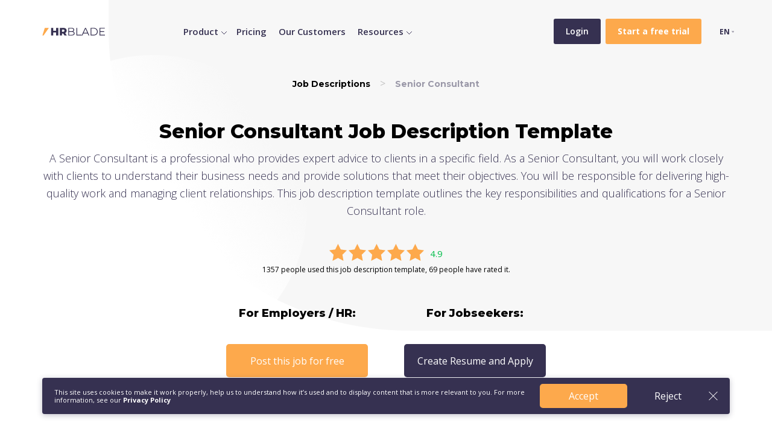

--- FILE ---
content_type: text/html; charset=UTF-8
request_url: https://hrblade.com/job-descriptions/senior-consultant
body_size: 33717
content:
<!DOCTYPE html>
<html lang="en">

  <head>
  <base href="https://hrblade.com">
  <meta charset="utf-8">
  <title>Senior Consultant Job Description Template | HRBLADE</title>
  <meta name="description" content="Get the best Senior Consultant job description template for your company. Edit and customize it to fit your needs in just minutes. Hire top talent with ease.">
  <meta name="viewport" content="width=device-width, initial-scale=1.0">
  <meta name="format-detection" content="telephone=no">
  <meta name="google" content="notranslate">
  <link rel="preconnect" href="https://fonts.gstatic.com">
  <link
    href="https://fonts.googleapis.com/css2?family=Montserrat:wght@700;800&family=Open+Sans:wght@300;400;600;700&display=swap"
    rel="stylesheet">

  <link href="/assets/css/style.min.css?v=5.21" rel="stylesheet" media="screen">
  <link href="/assets/css/style2.css?v=" rel="stylesheet" media="screen">

<link rel="apple-touch-icon" sizes="180x180" href="/apple-touch-icon.png">
<link rel="icon" type="image/png" sizes="32x32" href="/favicon-32x32.png">
<link rel="icon" type="image/png" sizes="16x16" href="/favicon-16x16.png">
<link rel="manifest" href="/site.webmanifest">
<meta name="msapplication-TileColor" content="#da532c">
<meta name="theme-color" content="#ffffff">



<!-- Google Tag Manager -->
<script>(function(w,d,s,l,i){w[l]=w[l]||[];w[l].push({'gtm.start':
new Date().getTime(),event:'gtm.js'});var f=d.getElementsByTagName(s)[0],
j=d.createElement(s),dl=l!='dataLayer'?'&l='+l:'';j.async=true;j.src=
'https://www.googletagmanager.com/gtm.js?id='+i+dl;f.parentNode.insertBefore(j,f);
})(window,document,'script','dataLayer','GTM-MZ7M9Q9');</script>
<!-- End Google Tag Manager -->
<!-- Google Tag Manager (noscript) -->
<noscript><iframe src="https://www.googletagmanager.com/ns.html?id=GTM-MZ7M9Q9"
height="0" width="0" style="display:none;visibility:hidden"></iframe></noscript>
<!-- End Google Tag Manager (noscript) -->

</head>

  <body>
      
    <section class="page__top-block jd">
      <header class="header">
      <div class="container container-max-width relative">
        <div class="row align-items-center">
          <div class="col-auto"><a href="/" class="header__logo" title="Video Interview Software HRBLADE"></a></div>
          
          <div class="col header__menu">
            
            <div class="header__richmenu d-none d-lg-block"><a href="features" data-menu="dropmenu--id1" class="header__navdrop">Product</a>
				        <div class="dropmenu dropmenu--id1">
    	<div class="container">
    	    <div class="row">
    	        <div class="col-md-4">
    	            <div class="d-flex align-items-center">
    	                <div class="dropmenu__title me-4">Video Interviewing & Hiring</div>
    	                
    	            </div>
    	            
    	                    <ul class="dropmenu__list">
    	                        <li>
                    <a href="video-interviews">On-demand Video Interviews</a>
                  </li>
                  
                  
                  <li>
                    <a href="voice-chat-inteviews">Virtual Voice Interivews</a>
                  </li>
                  
                  <li>
                    <a href="job-chat">Automatic Job Chat Interviews</a>
                  </li>
                  
                  
                  <li>
                    <a href="live-interviews">Live Interviews and Scheduling</a>
                  </li>
                  
                  
                  
                   


                  <li>
                    <a href="ats">Applicant Tracking Software</a>
                  </li>
                  
                   <li>
                    <a href="questions-job-descriptions">Interview Questions & Job Descriptions</a>
                  </li>
                  
                  
                  
                  
    	                       <li>
                                <a href="careers-pages">Careers Page Builder</a>
                              </li>
                              
    	                    </ul> 
    	           
    	        </div>
    	        
    	        <div class="col-md-4">
    	            <div class="dropmenu__title">AI Assessments, Testing</div>
    	            <ul class="dropmenu__list">
    	           <li>
                    <a href="evaluation-asessments-testing">Assessments, evaluation, testing</a>
                  </li>
    	            <li>
                    <a href="ai-assistant-virtual-recruiter">AI Assistant & Virtual Recruiter</a>
                  </li>
                  
                  <li>
                    <a href="plagiarism-checker">Plagiarism Checker</a>
                  </li>
                  </ul>
    	        </div>
    	        
    	      
    	        
    	        <div class="col-md-3">
    	            <div class="dropmenu__title">Integrations & Apps</div>
    	            <ul class="dropmenu__list dropmenu__list">
    	                <li>
                    <a href="integrations">Integrations</a>
                  </li>
                  <li>
                    <a href="recruiting-mobile-applications">Mobile Applications</a>
                  </li>
                  <li>
                                <a href="collaborate">Collaboration Tools</a>
                              </li>
    	            </ul>
    	           
    	            <!-- <div class="dropmenu__link"><a href="live-interviews">More</a></div>/!-->
    	        </div>
    	   </div>
    	</div>
</div>
			</div>
			<a href="features" class=" d-block d-lg-none">Features</a>
            <a href="pricing" class="">Pricing</a>
            <a href="customers" class="">Our Customers</a>
            
            <div class="header__richmenu d-none d-lg-block"><a href="/product-tour/" data-menu="dropmenu--id2" class="header__navdrop">Resources</a>
				        <div class="dropmenu dropmenu--id2">
    	<div class="container">
    	    <div class="row">
    	        <div class="col-md-4">
    	            <div class="d-flex align-items-center">
    	                <div class="dropmenu__title me-4">Employer Resources</div>
    	                
    	            </div>
    	            
    	                    <ul class="dropmenu__list">
    	                        <li>
                    <a href="docs">Tutorials & Help Center </a>
                  </li>
                  
                  <li>
                    <a href="product-tour">Quick Product Tour (2 min video)</a>
                  </li>
                  
                  <li>
                    <a href="job-descriptions">Free Job Description Templates</a>
                  </li>
                  
                  <li>
                    <a href="roi-calculator">ROI Calculator</a>
                  </li>
                  
                  <li>
                    <a href="demo">Get a Demo</a>
                  </li>
                              
    	                    </ul> 
    	           
    	        </div>
    	        
    	        
    	        
    	      
    	        
    	        <div class="col-md-3">
    	            <div class="dropmenu__title">Developer Resources</div>
    	            <ul class="dropmenu__list dropmenu__list">
    	                <li>
                    <a href="docs/developers">Developer Resources</a>
                  </li>
                  <li>
                    <a href="docs/developers/api-reference">API Reference</a>
                  </li>
                  <li>
                    <a href="docs/developers/system-status">System Status</a>
                  </li>
    	            </ul>
    	           
    	            <!-- <div class="dropmenu__link"><a href="live-interviews">More</a></div>/!-->
    	        </div>
    	        
    	        <div class="col-md-4">
    	            <div class="dropmenu__title">Jobseeker Resources</div>
    	            <ul class="dropmenu__list">
    	                
    	                <li>
                    <a href="https://cvblade.com/interview/" target="_blank">Interview Prep</a>
                  </li>
                  
                  <li>
                    <a href="https://cvblade.com/job-search/" target="_blank">Search for jobs</a>
                  </li>
    	           <li>
                    <a href="https://cvblade.com/resume/" target="_blank">Resume Builder</a>
                  </li>
    	            <li>
                    <a href="https://cvblade.com/resume-templates/" target="_blank">Resume Templates</a>
                  </li>
                  <li>
                    <a href="https://cvblade.com/resume-examples/" target="_blank">Resume Examples</a>
                  </li>
                  
                  
                  
                  
                  </ul>
    	        </div>
    	        
    	        
    	   </div>
    	</div>
</div>
			</div>
       
            
          </div>
          <div class="col-auto ml-auto header__buttons">
            <a href="https://app.hrblade.com/login?lang=en" class="mr-2 header__button-gray">Login</a>
            <a href="https://app.hrblade.com/registration" class="header__button-orange"><b>Start a free trial</b></a>
          </div>
          <div class="col-auto d-lg-none text-right">
            <button class="hamburger hamburger--collapse" type="button">
              <span class="hamburger-box">
                <span class="hamburger-inner"></span>
              </span>
            </button>
          </div>
          
          <div class="col-auto">
            <ul>
              <li class="lang">EN
                <ul class="lang__drop">
                  <li><a href="https://es.hrblade.com">Español</a></li>
                  <li><a href="https://de.hrblade.com">Deutsch</a></li>
                  <li><a href="https://ar.hrblade.com">العربية</a></li>
                  <li><a href="https://ru.hrblade.com">Русский</a></li>
                  <li><a href="https://it.hrblade.com">Italiano</a></li>
                </ul>
              </li>
            </ul>
            
          </div>
          
        </div>
      </div>
    </header>
      
        
        
        <div class="container container-max-width flex-grow-1 d-flex flex-column align-items-center justify-content-center tac py-4">
         
         
         <nav class="bc">
    				  <ol class="breadcrumbs" itemscope="" itemtype="https://schema.org/BreadcrumbList">
    				    <li itemprop="itemListElement" itemscope="" itemtype="https://schema.org/ListItem" class="breadcrumbs-item">
    				    	<a itemprop="item" href="job-descriptions"><span itemprop="name">Job Descriptions</span></a>
    				    	<meta content="1" itemprop="position">
    				    </li>
    				    <li itemprop="itemListElement" itemscope="" itemtype="https://schema.org/ListItem" class="breadcrumbs-item">
    				    	<span itemprop="name">Senior Consultant</span>
    				    	<meta content="2" itemprop="position">
    				    </li>
    				  </ol>
            </nav> 
         
         
         
              <div itemscope itemtype="https://schema.org/Product">
     			        
     			        <meta itemprop="name" content="Senior Consultant Job Description">
     			        <meta itemprop="priceCurrency" content="USD">
     			        <meta itemprop="price" content="0.00">
     			        
     	<h1>Senior Consultant Job Description Template</h1>
          <p>
           A Senior Consultant is a professional who provides expert advice to clients in a specific field. As a Senior Consultant, you will work closely with clients to understand their business needs and provide solutions that meet their objectives. You will be responsible for delivering high-quality work and managing client relationships. This job description template outlines the key responsibilities and qualifications for a Senior Consultant role.
          </p>
                    
                   
                        <div class="rating" itemprop="aggregateRating" itemscope="" itemtype="http://schema.org/AggregateRating">
                            
                            <meta itemprop="ratingValue" content="4.9">
                            <meta itemprop="reviewCount" content="69">
                            
                            <div class="rating-v" style="align-items: center; justify-content: center;">
                                <div class="rating-stars">
                                    <img src="/assets/img/r_star.svg" class="r-star">
                                    <img src="/assets/img/r_star.svg" class="r-star">
                                    <img src="/assets/img/r_star.svg" class="r-star">
                                    <img src="/assets/img/r_star.svg" class="r-star">
                                    <img src="/assets/img/r_star.svg" class="r-star">
                                </div>
                                <div class="rating-number">4.9</div>
                            </div>
                            1357 people used this job description template, 69 people have rated it.
                        </div>
                		
                	</div>
         
         

          <div class="row mt-4 mb-2 align-items-center justify-content-center zindex10">
            <div class="col-sm-auto mb-sm-2">
                <h3>For Employers / HR:</h3><br>
              <a href="https://app.hrblade.com/registration?lang=en" target="_blank" class="button__orange">Post this job for free</a>
            </div>
            <div class="col-auto mb-2 d-none d-sm-block">
              <p class="mb-0"></p>
            </div>
            <div class="col-sm-auto mb-sm-2">
              <h3>For Jobseekers:</h3><br>
          <a href="https://cvblade.com/resume-templates/" target="_blank" class="button__gray">Create Resume and Apply</a>
            </div>
          </div>
          
          
          

          
  
        
        
        
      </div>
    </section>
    
    <div class="mb-5">
      


      <section class="content">
          
        <div class="container">
         <div class="row">
             <div class="col-lg-8 job-description-content">
                 <div class="mb-5 job-description"><h2>Job Description</h2>
<p>
We are seeking an experienced and professional Senior Consultant to join our team. The ideal candidate will have excellent problem-solving skills, strong communication abilities, and the ability to work collaboratively with our clients.
</p>
<h3>Responsibilities</h3>
<ul>
  <li>Lead client meetings and provide strategic consulting services.</li>
  <li>Analyze client data and provide recommendations for improvement.</li>
  <li>Develop and maintain client relationships.</li>
  <li>Manage project timelines and deliverables.</li>
  <li>Provide training and support to junior consultants on the team.</li>
</ul>
<h3>Requirements</h3>
<ul>
  <li>Bachelor's degree in Business, Management, or a related field.</li>
  <li>Minimum of 5 years of experience in management consulting.</li>
  <li>Strong analytical and problem-solving skills.</li>
  <li>Excellent communication and presentation skills.</li>
  <li>Ability to work effectively with diverse teams and stakeholders.</li>
</ul>
<p>
If you have a passion for consulting and enjoy working in a collaborative and dynamic environment, we encourage you to apply for this exciting opportunity.
</p></div>
                 <h2>Introduction</h2>
<p>Are you looking to hire a Senior Consultant for your organization? Crafting a compelling job posting is crucial to attract the right talent. This article provides an overview of the key aspects to consider while creating a Senior Consultant job posting.</p>

<h2>Job Title and Description</h2>
<p>The job title should be clear, concise, and accurate. The Senior Consultant job posting should include key responsibilities, qualifications, and experience requirements. The job description should highlight the Senior Consultant's role in delivering value to the organization, improving processes, and driving growth. Use keywords that the target audience is likely to search for.</p>

<h2>Requirements</h2>
<p>List the qualifications and experience necessary to be considered for the Senior Consultant role. Specify any education or certification requirements, such as a bachelor's or master's degree in the relevant field or a specific industry certification. Mention any necessary experience, such as ten or more years of experience in the field, and any necessary technical or software skills. Avoid over-specifying the qualifications that the organization needs; otherwise, potential candidates may be discouraged from applying.</p>

<h2>Responsibilities</h2>
<p>Outline the key responsibilities of a Senior Consultant in your organization. Consider the deliverables that the Senior Consultant would owe, such as creating business plans, developing project strategies, and analyzing financial data. Mention any client-facing responsibilities, such as conducting client interviews and building strong relationships with clients. Give an idea of the expected scope of the work and the goals that the Senior Consultant must achieve.</p>

<h2>Opportunities for Growth</h2>
<p>Senior Consultants are hired not only for their skills and expertise but also because they bring fresh perspectives and energies to an organization. The Senior Consultant job posting must convey how the organization supports personal and professional growth. Highlight the opportunities that the organization offers, such as paid training, mentoring programs, leadership roles, and assignment to challenging projects. Mention perks and benefits, such as flexible working hours, health insurance, and retirement plans, that make the organization an attractive employer for Senior Consultants.</p>

<h2>Conclusion</h2>
<p>Creating a Senior Consultant job posting that attracts talented and motivated professionals requires thoughtful consideration of the requirements, responsibilities, growth opportunities, and organizational culture. Use the guidelines in this article to craft a job posting that can attract the perfect candidate for your Senior Consultant role.</p>
                 <h2>Here are the frequently asked questions on creating Senior Consultant job posting:</h2>

<h3>What are the essential components of a Senior Consultant job posting?</h3>

<p>A Senior Consultant job posting should comprise of the following details:</p>

<ul>
    <li>A clear and concise job title</li>
    <li>Job summary or objectives that spell out the core requirements and duties</li>
    <li>Essential skills and qualifications needed for the applicant</li>
    <li>A detailed job description that outlines the roles and responsibilities of the consultant</li>
    <li>Company's culture, mission & vision, and company values</li>
    <li>Salary range and benefits packages</li>
    <li>Instructions on how to apply for the job position</li>
</ul>

<h3>What should I include in the job summary?</h3>

<p>The job summary should provide a brief description of the consultant's role, including their core responsibilities and objectives.</p>

<ul>
    <li>The job summary should clarify the primary focus of the consultant's responsibilities.</li>
    <li>The job summary should emphasize the consultant's role in contributing to the company's goals and objectives.</li>
    <li>The job summary should describe the essential skills and qualifications required of the applicant.</li>
</ul>

<h3>What should be included in the job description?</h3>

<p>The job description must entail the consultant's roles and responsibilities to understand their expected objectives in the job. Ensure that you describe accurately the challenges, opportunities, and expectations associated with the position. </p>

<ul>
    <li>Detail the key responsibilities and the primary objectives for the job.</li>
    <li>Explain how the consultant's role can enhance the performance of other departments in the company.</li>
    <li>Specify the skills and qualifications necessary to perform the job successfully.</li>
    <li>Describe how the role contributes to the overall mission and goals of the company.</li>
</ul>

<h3>How should I format the job posting?</h3>

<p>The format and style of the job posting should be professional and easy to read.</p>

<ul>
    <li>Use bullet points to list key responsibilities and duties.</li>
    <li>Write in simple and clear language that is easy to understand.</li>
    <li>Include subheadings to break up content into manageable chunks.</li>
    <li>Make use of white space to make the posting easier to read.</li>
</ul>

<h3>Should I include salary details in the job posting?</h3>

<p>It is recommended that you provide a salary range in the job posting because it helps potential applicants assess whether the position is right for their needs. </p>

<ul>
    <li>Be clear on the salary range and define what the range includes.</li>
    <li>Indicate clearly whether the salary is fixed or negotiable.</li>
    <li>Provide an overview of additional benefit packages.</li>
</ul>

<h3>What requirements should I list for the applicants?</h3>

<p>Be explicit in detailing the essential qualifications and necessary skills for the job role. </p>

<ul>
    <li>List the educational qualifications required and any relevant certifications.</li>
    <li>Clearly state the skill sets required for the job position.</li>
    <li>Mention any relevant work experience that would be an advantage to the job position.</li>
    <li>List any related soft skills and personal attributes, such as strong communication or time management skills.</li>
</ul>

<h3>Should I include my company culture and values in the job posting?</h3>

<p>It is advisable to include a brief statement about your company's culture and values. This helps your brand stand out from competitors and can prevent the wrong candidates applying to your company.</p>

<ul>
    <li>The statement should be short and concise.</li>
    <li>It should reflect your company culture and values.</li>
    <li>It can give an insight into what it would be like to work in your organization.</li>
</ul>
             </div>
             <div class="col-lg-4 job-description-related">
                <h3>Related Job Descriptions</h3>
                <a href="job-descriptions/independent-consultant">Independent Consultant</a><br>
<a href="job-descriptions/associate-consultant">Associate Consultant</a><br>
<a href="job-descriptions/principal-consultant">Principal Consultant</a><br>
<a href="job-descriptions/organizational-development-consultant">Organizational Development Consultant</a><br>
<a href="job-descriptions/relocation-consultant">Relocation Consultant</a><br>
<a href="job-descriptions/process-improvement-specialist">Process Improvement Specialist</a><br>
<a href="job-descriptions/franchise-business-consultant">Franchise Business Consultant</a><br>
<a href="job-descriptions/environmental-consultant">Environmental Consultant</a><br>
<a href="job-descriptions/service-consultant">Service Consultant</a><br>
<a href="job-descriptions/consultant">Consultant</a><br>
             </div>
         </div>
        </div>
      </section>
      
      
    </div>
    
    <section class="features__3">
      <div class="container">
        <div class="row">
          <div class="offset-md-3 col-md-6 mb-4 mb-lg-5 tac">
              <div class="note">Get Started</div>
              <h2>Start saving time and money on recruiting</h2>
              <p>
                Start today for free to discover how we can help you hire the best talents.
              </p>

              <a href="/free-trial" class="button__orange mb-4 mb-md-5 d-flex mx-auto"
                >Get started</a
              >
              <img src="assets/img/getstarted.png" alt="Get Started!" />
</div>
        </div>
      </div>
    </section>
    
    
    <!-- <div class="ph_center"><a href="https://www.producthunt.com/posts/hrblade" target="_blank"><img src="/assets/img/product_hunt_center.png" alt="Support us on Product Hunt" target="_blank"></a></div>/!-->



  
   <footer class="footer2">
        <div class="footer2__top">
          <div class="container">
            <div class="row mb-4 mb-lg-5">
              <div class="col-md d-flex flex-column mb-4 mb-md-0">
                <a href="/" class="footer2__logo mb-4">
                  <img src="/assets/img/footer__logo_hrblade.svg" alt="HRBLADE Recruiting and Video Inreviewing Software" />
                </a>
                

                
                

                <div class="row mt-auto">
                  <div class="col-auto">
                    <a href="https://app.hrblade.com/login?lang=en" class="with__arrow">Login</a>
                  </div>
                  <div class="col-auto">
                    <a href="https://app.hrblade.com/registration" class="with__arrow">Start a free trial</a>
                  </div>
                </div>
              </div>
              <div class="col-auto mb-4 mb-md-0 mr-xl-4">
                <div class="title">Product</div>
                <ul>
                  <li>
                    <a href="video-interviews">On-demand Video Interviews</a>
                  </li>
                  <li>
                    <a href="careers-pages">Careers pages and invitations</a>
                  </li>
                  <li>
                    <a href="evaluation-asessments-testing">Assessments</a>
                  </li>
                  <li>
                    <a href="collaborate">Collaboration Tools</a>
                  </li>
                  <li>
                    <a href="live-interviews">Live Interviews and Scheduling</a>
                  </li>

                  <li>
                    <a href="integrations">Integrations</a>
                  </li>
                  <li>
                    <a href="recruiting-mobile-applications">Mobile Applications</a>
                  </li>
                  <li>
                    <a href="pricing">Pricing</a>
                  </li>
                </ul>
              </div>

              <div class="col-auto mb-4 mb-md-0 mr-xl-4">
                <div class="title">Resources</div>
                <ul>
                  <li>
                    <a href="docs">Help Center </a>
                  </li>
                  <li>
                    <a href="docs/developers">Developer Resources</a>
                  </li>
                  <li>
                    <a href="job-descriptions">Free Job Description Templates</a>
                  </li>
                  <li>
                    <a href="docs/developers/api-reference">API Reference</a>
                  </li>
                  <li>
                    <a href="docs/developers/system-status">System Status</a>
                  </li>
                  <li>
                    <a href="demo">Get a Demo</a>
                  </li>
                </ul>
              </div>

              <div class="col-auto mb-4 mb-md-0">
                <div class="title">Company</div>

                <ul>
                  <li>
                    <a href="about">About</a>
                  </li>
                  <ul>
                  <li>
                    <a href="partner-program">HRBLADE Affiliate Program</a>
                  </li>
                  <li>
                    <a href="blog">Blog</a>
                  </li>
                  <li><a href="contacts">Contact Us</a></li>
                </ul>
              </div>
            </div>
            <div class="row align-items-center">
              <div class="col-sm order-sm-0 order-1 mt-3 mt-sm-0">
                <div class="note">
                  <!-- USA: 15 West 38 Street, New York, NY 10018. +1.646.980.3287<br>
                  Europe & Rest of World: +372 6347359/!-->
                </div>
              </div>
              <!--<div class="col tac">
                <a href="https://www.facebook.com/hrbladecom" target="blank" rel="nofollow noopener"><img src="/assets/img/Facebook.svg" alt="Facebook" /></a>
                <a href="https://twitter.com/hrblade" target="blank" rel="nofollow noopener" class="mx-3"><img src="/assets/img/Twitter.svg" alt="Twitter" /></a>
                <a href="https://www.instagram.com/hrblade/" rel="nofollow noopener" target="blank"><img src="/assets/img/instagram.svg" alt="Instagram" /></a>
              </div>/!-->
              <div class="col tar">
                  
                  
                <a href="recruiting-mobile-applications"  rel="nofollow noopener" target="blank" class="mr-xl-2"><img src="/assets/img/apple.svg"  target="blank" rel="nofollow noopener" alt="App Store" /></a>
                <a href="recruiting-mobile-applications" rel="nofollow noopener" target="blank" class="mr-xl-2"><img src="/assets/img/google.svg"  target="blank" rel="nofollow noopener" alt="Google Play" /></a>
                <a href="recruiting-mobile-applications"  rel="nofollow noopener" target="blank"><img src="/assets/img/chrome_extention.svg"  target="blank" rel="nofollow noopener" alt="App Store" /></a>
              </div>
            </div>
          </div>
        </div>
        <div class="footer2__bottom">
          <div class="container">
            <div class="row align-items-center">
              <div class="col-md">© 2025 HRBLADE. All rights reserved.</div>
              <div class="col-md-auto">
                <a href="privacy" class="mr-2">Privacy Policy</a>
                <a href="terms" class="mr-2">Terms of Service</a>
                <a href="docs/developers/system-status">System Status</a>
              </div>
            </div>
          </div>
        </div>
      </footer>
 
   <div class="coockie_block">
    <section class="long_fixed_wrapper">
      <div class="container relative">
        <div class="lang_version blue relative long_version">
          <article>
            This site uses cookies to make it work properly, help us to understand how it’s used and to display content that is more relevant to you. For more information, see our
            <a href="/privacy" target="_blank">Privacy Policy</a>
          </article>
          <div class="d-flex btn_wr">
            <a href="" class="button__orange">Accept</a>
            <div class="empty_btn">Reject</div>
          </div>
          <img src="/assets/img/close_white.svg" class="close">
        </div>
      </div>
    </section>
  </div>
  
  <script src="/assets/js/script.min.js?v=4.03"></script>
  
  <script>
    $('.lang_version .empty_btn,.lang_version .close').on('click',function (){
      $(this).closest('.lang_version').fadeOut()
    })
</script>

<script>
  
  (function () {
      "use strict";

      var cookieName = 'tplCookieConsent'; // The cookie name
      var cookieLifetime = 365; // Cookie expiry in days

      /**
       * Set a cookie
       * @param cname - cookie name
       * @param cvalue - cookie value
       * @param exdays - expiry in days
       */
      let _setCookie = function (cname, cvalue, exdays) {
        var d = new Date();
        d.setTime(d.getTime() + (exdays * 24 * 60 * 60 * 1000));
        var expires = "expires=" + d.toUTCString();
        document.cookie = cname + "=" + cvalue + ";" + expires + ";path=/";
      };

      /**
       * Get a cookie
       * @param cname - cookie name
       * @returns string
       */
      let _getCookie = function (cname) {
        var name = cname + "=";
        var ca = document.cookie.split(';');
        for (var i = 0; i < ca.length; i++) {
          var c = ca[i];
          while (c.charAt(0) == ' ') {
            c = c.substring(1);
          }
          if (c.indexOf(name) == 0) {
            return c.substring(name.length, c.length);
          }
        }
        return "";
      };

      /**
       * Should the cookie popup be shown?
       */
      var _shouldShowPopup = function () {
        if (_getCookie(cookieName)) {
          $('.coockie_block').hide()
        } else {
          $('.coockie_block').show()
        }
      };
      _shouldShowPopup()

      // Modal dismiss btn - consent
      
       $('.coockie_block .lang_version .close').on('click', function (e) {
        e.preventDefault()
        _setCookie(cookieName, 1, cookieLifetime);
        $('.coockie_block').fadeOut()
      });
      
       $('.coockie_block .lang_version .empty_btn').on('click', function (e) {
        e.preventDefault()
        _setCookie(cookieName, 1, cookieLifetime);
        $('.coockie_block').fadeOut()
      });
      
      $('.coockie_block .lang_version .button__orange').on('click', function (e) {
        e.preventDefault()
        _setCookie(cookieName, 1, cookieLifetime);
        $('.coockie_block').fadeOut()
      });

    })();
  </script>

 
  <script>
  
  $(document).ready(function(){


var timeouts = {};
$(".header__richmenu").hover(function() {
    var rel = $(this).find('.header__navdrop').data('menu');
    var el = $('.' + rel);
    if (timeouts[rel]) clearTimeout(timeouts[rel]);
    timeouts[rel] = setTimeout(function () { el.show(); }, 100);
},
function() {
   var rel = $(this).find('.header__navdrop').data('menu');
    var el = $('.' + rel);
    if (timeouts[rel]) clearTimeout(timeouts[rel]);
    timeouts[rel] = setTimeout(function () { el.hide() }, 100);
});
})
$('body').on('hover', '.dropmenu, .header__navdrop', function(e){
             e.stopPropagation();
});
  </script>


  </body>

</html>

--- FILE ---
content_type: text/css
request_url: https://hrblade.com/assets/css/style.min.css?v=5.21
body_size: 273611
content:
@charset "UTF-8";
/*!*
 * ВНИМАНИЕ! Этот файл генерируется автоматически.
 * Не пишите сюда ничего вручную, все такие правки будут потеряны.
 * Читайте ./README.md для понимания.
 */
/*! normalize.css v8.0.1 | MIT License | github.com/necolas/normalize.css */
/* Document
   ========================================================================== */
/**
 * 1. Correct the line height in all browsers.
 * 2. Prevent adjustments of font size after orientation changes in iOS.
 */
html {
  line-height: 1.15;
  /* 1 */
  -webkit-text-size-adjust: 100%;
  /* 2 */
}
/* Sections
   ========================================================================== */
/**
 * Remove the margin in all browsers.
 */
body {
  margin: 0;
}
/**
 * Render the `main` element consistently in IE.
 */
main {
  display: block;
}
/**
 * Correct the font size and margin on `h1` elements within `section` and
 * `article` contexts in Chrome, Firefox, and Safari.
 */
h1 {
  font-size: 2em;
  margin: 0.67em 0;
}
/* Grouping content
   ========================================================================== */
/**
 * 1. Add the correct box sizing in Firefox.
 * 2. Show the overflow in Edge and IE.
 */
hr {
  box-sizing: content-box;
  /* 1 */
  height: 0;
  /* 1 */
  overflow: visible;
  /* 2 */
}
/**
 * 1. Correct the inheritance and scaling of font size in all browsers.
 * 2. Correct the odd `em` font sizing in all browsers.
 */
pre {
  font-family: monospace, monospace;
  /* 1 */
  font-size: 1em;
  /* 2 */
}
/* Text-level semantics
   ========================================================================== */
/**
 * Remove the gray background on active links in IE 10.
 */
a {
  background-color: transparent;
}
/**
 * 1. Remove the bottom border in Chrome 57-
 * 2. Add the correct text decoration in Chrome, Edge, IE, Opera, and Safari.
 */
abbr[title] {
  border-bottom: none;
  /* 1 */
  text-decoration: underline;
  /* 2 */
  text-decoration: underline dotted;
  /* 2 */
}
/**
 * Add the correct font weight in Chrome, Edge, and Safari.
 */
b,
strong {
  font-weight: bolder;
}
/**
 * 1. Correct the inheritance and scaling of font size in all browsers.
 * 2. Correct the odd `em` font sizing in all browsers.
 */
code,
kbd,
samp {
  font-family: monospace, monospace;
  /* 1 */
  font-size: 1em;
  /* 2 */
}
/**
 * Add the correct font size in all browsers.
 */
small {
  font-size: 80%;
}
/**
 * Prevent `sub` and `sup` elements from affecting the line height in
 * all browsers.
 */
sub,
sup {
  font-size: 75%;
  line-height: 0;
  position: relative;
  vertical-align: baseline;
}
sub {
  bottom: -0.25em;
}
sup {
  top: -0.5em;
}
/* Embedded content
   ========================================================================== */
/**
 * Remove the border on images inside links in IE 10.
 */
img {
  border-style: none;
}
/* Forms
   ========================================================================== */
/**
 * 1. Change the font styles in all browsers.
 * 2. Remove the margin in Firefox and Safari.
 */
button,
input,
optgroup,
select,
textarea {
  font-family: inherit;
  /* 1 */
  font-size: 100%;
  /* 1 */
  line-height: 1.15;
  /* 1 */
  margin: 0;
  /* 2 */
}
/**
 * Show the overflow in IE.
 * 1. Show the overflow in Edge.
 */
button,
input {
  /* 1 */
  overflow: visible;
}
/**
 * Remove the inheritance of text transform in Edge, Firefox, and IE.
 * 1. Remove the inheritance of text transform in Firefox.
 */
button,
select {
  /* 1 */
  text-transform: none;
}
/**
 * Correct the inability to style clickable types in iOS and Safari.
 */
button,
[type="button"],
[type="reset"],
[type="submit"] {
  -webkit-appearance: button;
}
/**
 * Remove the inner border and padding in Firefox.
 */
button::-moz-focus-inner,
[type="button"]::-moz-focus-inner,
[type="reset"]::-moz-focus-inner,
[type="submit"]::-moz-focus-inner {
  border-style: none;
  padding: 0;
}
/**
 * Restore the focus styles unset by the previous rule.
 */
button:-moz-focusring,
[type="button"]:-moz-focusring,
[type="reset"]:-moz-focusring,
[type="submit"]:-moz-focusring {
  outline: 1px dotted ButtonText;
}
/**
 * Correct the padding in Firefox.
 */
fieldset {
  padding: 0.35em 0.75em 0.625em;
}
/**
 * 1. Correct the text wrapping in Edge and IE.
 * 2. Correct the color inheritance from `fieldset` elements in IE.
 * 3. Remove the padding so developers are not caught out when they zero out
 *    `fieldset` elements in all browsers.
 */
legend {
  box-sizing: border-box;
  /* 1 */
  color: inherit;
  /* 2 */
  display: table;
  /* 1 */
  max-width: 100%;
  /* 1 */
  padding: 0;
  /* 3 */
  white-space: normal;
  /* 1 */
}
/**
 * Add the correct vertical alignment in Chrome, Firefox, and Opera.
 */
progress {
  vertical-align: baseline;
}
/**
 * Remove the default vertical scrollbar in IE 10+.
 */
textarea {
  overflow: auto;
}
/**
 * 1. Add the correct box sizing in IE 10.
 * 2. Remove the padding in IE 10.
 */
[type="checkbox"],
[type="radio"] {
  box-sizing: border-box;
  /* 1 */
  padding: 0;
  /* 2 */
}
/**
 * Correct the cursor style of increment and decrement buttons in Chrome.
 */
[type="number"]::-webkit-inner-spin-button,
[type="number"]::-webkit-outer-spin-button {
  height: auto;
}
/**
 * 1. Correct the odd appearance in Chrome and Safari.
 * 2. Correct the outline style in Safari.
 */
[type="search"] {
  -webkit-appearance: textfield;
  /* 1 */
  outline-offset: -2px;
  /* 2 */
}
/**
 * Remove the inner padding in Chrome and Safari on macOS.
 */
[type="search"]::-webkit-search-decoration {
  -webkit-appearance: none;
}
/**
 * 1. Correct the inability to style clickable types in iOS and Safari.
 * 2. Change font properties to `inherit` in Safari.
 */
::-webkit-file-upload-button {
  -webkit-appearance: button;
  /* 1 */
  font: inherit;
  /* 2 */
}
/* Interactive
   ========================================================================== */
/*
 * Add the correct display in Edge, IE 10+, and Firefox.
 */
details {
  display: block;
}
/*
 * Add the correct display in all browsers.
 */
summary {
  display: list-item;
}
/* Misc
   ========================================================================== */
/**
 * Add the correct display in IE 10+.
 */
template {
  display: none;
}
/**
 * Add the correct display in IE 10.
 */
[hidden] {
  display: none;
}
/*!
 * Hamburgers
 * @description Tasty CSS-animated hamburgers
 * @author Jonathan Suh @jonsuh
 * @site https://jonsuh.com/hamburgers
 * @link https://github.com/jonsuh/hamburgers
 */
body.compensate-for-scrollbar {
    overflow: hidden;
}
.fancybox-active {
    height: auto;
}
.fancybox-is-hidden {
    left: -9999px;
    margin: 0;
    position: absolute !important;
    top: -9999px;
    visibility: hidden;
}
.fancybox-container {
    -webkit-backface-visibility: hidden;
    height: 100%;
    left: 0;
    outline: none;
    position: fixed;
    -webkit-tap-highlight-color: transparent;
    top: 0;
    -ms-touch-action: manipulation;
    touch-action: manipulation;
    transform: translateZ(0);
    width: 100%;
    z-index: 99992;
}
.fancybox-container * {
    box-sizing: border-box;
}
.fancybox-outer,
.fancybox-inner,
.fancybox-bg,
.fancybox-stage {
    bottom: 0;
    left: 0;
    position: absolute;
    right: 0;
    top: 0;
}
.fancybox-outer {
    -webkit-overflow-scrolling: touch;
    overflow-y: auto;
}
.fancybox-bg {
    background: rgb(30, 30, 30);
    opacity: 0;
    transition-duration: inherit;
    transition-property: opacity;
    transition-timing-function: cubic-bezier(.47, 0, .74, .71);
}
.fancybox-is-open .fancybox-bg {
    opacity: .9;
    transition-timing-function: cubic-bezier(.22, .61, .36, 1);
}
.fancybox-infobar,
.fancybox-toolbar,
.fancybox-caption,
.fancybox-navigation .fancybox-button {
    direction: ltr;
    opacity: 0;
    position: absolute;
    transition: opacity .25s ease, visibility 0s ease .25s;
    visibility: hidden;
    z-index: 99997;
}
.fancybox-show-infobar .fancybox-infobar,
.fancybox-show-toolbar .fancybox-toolbar,
.fancybox-show-caption .fancybox-caption,
.fancybox-show-nav .fancybox-navigation .fancybox-button {
    opacity: 1;
    transition: opacity .25s ease 0s, visibility 0s ease 0s;
    visibility: visible;
}
.fancybox-infobar {
    color: #ccc;
    font-size: 13px;
    -webkit-font-smoothing: subpixel-antialiased;
    height: 44px;
    left: 0;
    line-height: 44px;
    min-width: 44px;
    mix-blend-mode: difference;
    padding: 0 10px;
    pointer-events: none;
    top: 0;
    -webkit-touch-callout: none;
    -webkit-user-select: none;
    -moz-user-select: none;
    -ms-user-select: none;
    user-select: none;
}
.fancybox-toolbar {
    right: 0;
    top: 0;
}
.fancybox-stage {
    direction: ltr;
    overflow: visible;
    transform: translateZ(0);
    z-index: 99994;
}
.fancybox-is-open .fancybox-stage {
    overflow: hidden;
}
.fancybox-slide {
    -webkit-backface-visibility: hidden;
    /* Using without prefix would break IE11 */
    display: none;
    height: 100%;
    left: 0;
    outline: none;
    overflow: auto;
    -webkit-overflow-scrolling: touch;
    padding: 44px;
    position: absolute;
    text-align: center;
    top: 0;
    transition-property: transform, opacity;
    white-space: normal;
    width: 100%;
    z-index: 99994;
}
.fancybox-slide::before {
    content: '';
    display: inline-block;
    font-size: 0;
    height: 100%;
    vertical-align: middle;
    width: 0;
}
.fancybox-is-sliding .fancybox-slide,
.fancybox-slide--previous,
.fancybox-slide--current,
.fancybox-slide--next {
    display: block;
}
.fancybox-slide--image {
    overflow: hidden;
    padding: 44px 0;
}
.fancybox-slide--image::before {
    display: none;
}
.fancybox-slide--html {
    padding: 6px;
}
.fancybox-content {
    background: #fff;
    display: inline-block;
    margin: 0;
    max-width: 100%;
    overflow: auto;
    -webkit-overflow-scrolling: touch;
    padding: 44px;
    position: relative;
    text-align: left;
    vertical-align: middle;
}
.fancybox-slide--image .fancybox-content {
    animation-timing-function: cubic-bezier(.5, 0, .14, 1);
    -webkit-backface-visibility: hidden;
    background: transparent;
    background-repeat: no-repeat;
    background-size: 100% 100%;
    left: 0;
    max-width: none;
    overflow: visible;
    padding: 0;
    position: absolute;
    top: 0;
    -ms-transform-origin: top left;
    transform-origin: top left;
    transition-property: transform, opacity;
    -webkit-user-select: none;
    -moz-user-select: none;
    -ms-user-select: none;
    user-select: none;
    z-index: 99995;
}
.fancybox-can-zoomOut .fancybox-content {
    cursor: zoom-out;
}
.fancybox-can-zoomIn .fancybox-content {
    cursor: zoom-in;
}
.fancybox-can-swipe .fancybox-content,
.fancybox-can-pan .fancybox-content {
    cursor: -webkit-grab;
    cursor: grab;
}
.fancybox-is-grabbing .fancybox-content {
    cursor: -webkit-grabbing;
    cursor: grabbing;
}
.fancybox-container [data-selectable='true'] {
    cursor: text;
}
.fancybox-image,
.fancybox-spaceball {
    background: transparent;
    border: 0;
    height: 100%;
    left: 0;
    margin: 0;
    max-height: none;
    max-width: none;
    padding: 0;
    position: absolute;
    top: 0;
    -webkit-user-select: none;
    -moz-user-select: none;
    -ms-user-select: none;
    user-select: none;
    width: 100%;
}
.fancybox-spaceball {
    z-index: 1;
}
.fancybox-slide--video .fancybox-content,
.fancybox-slide--map .fancybox-content,
.fancybox-slide--pdf .fancybox-content,
.fancybox-slide--iframe .fancybox-content {
    height: 100%;
    overflow: visible;
    padding: 0;
    width: 100%;
}
.fancybox-slide--video .fancybox-content {
    background: #000;
}
.fancybox-slide--map .fancybox-content {
    background: #e5e3df;
}
.fancybox-slide--iframe .fancybox-content {
    background: #fff;
}
.fancybox-video,
.fancybox-iframe {
    background: transparent;
    border: 0;
    display: block;
    height: 100%;
    margin: 0;
    overflow: hidden;
    padding: 0;
    width: 100%;
}
/* Fix iOS */
.fancybox-iframe {
    left: 0;
    position: absolute;
    top: 0;
}
.fancybox-error {
    background: #fff;
    cursor: default;
    max-width: 400px;
    padding: 40px;
    width: 100%;
}
.fancybox-error p {
    color: #444;
    font-size: 16px;
    line-height: 20px;
    margin: 0;
    padding: 0;
}
/* Buttons */
.fancybox-button {
    background: rgba(30, 30, 30, .6);
    border: 0;
    border-radius: 0;
    box-shadow: none;
    cursor: pointer;
    display: inline-block;
    height: 44px;
    margin: 0;
    padding: 10px;
    position: relative;
    transition: color .2s;
    vertical-align: top;
    visibility: inherit;
    width: 44px;
}
.fancybox-button,
.fancybox-button:visited,
.fancybox-button:link {
    color: #ccc;
}
.fancybox-button:hover {
    color: #fff;
}
.fancybox-button:focus {
    outline: none;
}
.fancybox-button.fancybox-focus {
    outline: 1px dotted;
}
.fancybox-button[disabled],
.fancybox-button[disabled]:hover {
    color: #888;
    cursor: default;
    outline: none;
}
/* Fix IE11 */
.fancybox-button div {
    height: 100%;
}
.fancybox-button svg {
    display: block;
    height: 100%;
    overflow: visible;
    position: relative;
    width: 100%;
}
.fancybox-button svg path {
    fill: currentColor;
    stroke-width: 0;
}
.fancybox-button--play svg:nth-child(2),
.fancybox-button--fsenter svg:nth-child(2) {
    display: none;
}
.fancybox-button--pause svg:nth-child(1),
.fancybox-button--fsexit svg:nth-child(1) {
    display: none;
}
.fancybox-progress {
    background: #ff5268;
    height: 2px;
    left: 0;
    position: absolute;
    right: 0;
    top: 0;
    -ms-transform: scaleX(0);
    transform: scaleX(0);
    -ms-transform-origin: 0;
    transform-origin: 0;
    transition-property: transform;
    transition-timing-function: linear;
    z-index: 99998;
}
/* Close button on the top right corner of html content */
.fancybox-close-small {
    background: transparent;
    border: 0;
    border-radius: 0;
    color: #ccc;
    cursor: pointer;
    opacity: .8;
    padding: 8px;
    position: absolute;
    right: -12px;
    top: -44px;
    z-index: 401;
}
.fancybox-close-small:hover {
    color: #fff;
    opacity: 1;
}
.fancybox-slide--html .fancybox-close-small {
    color: currentColor;
    padding: 10px;
    right: 0;
    top: 0;
}
.fancybox-slide--image.fancybox-is-scaling .fancybox-content {
    overflow: hidden;
}
.fancybox-is-scaling .fancybox-close-small,
.fancybox-is-zoomable.fancybox-can-pan .fancybox-close-small {
    display: none;
}
/* Navigation arrows */
.fancybox-navigation .fancybox-button {
    background-clip: content-box;
    height: 100px;
    opacity: 0;
    position: absolute;
    top: calc(50% - 50px);
    width: 70px;
}
.fancybox-navigation .fancybox-button div {
    padding: 7px;
}
.fancybox-navigation .fancybox-button--arrow_left {
    left: 0;
    left: env(safe-area-inset-left);
    padding: 31px 26px 31px 6px;
}
.fancybox-navigation .fancybox-button--arrow_right {
    padding: 31px 6px 31px 26px;
    right: 0;
    right: env(safe-area-inset-right);
}
/* Caption */
.fancybox-caption {
    background: linear-gradient(to top,
        rgba(0, 0, 0, .85) 0%,
        rgba(0, 0, 0, .3) 50%,
        rgba(0, 0, 0, .15) 65%,
        rgba(0, 0, 0, .075) 75.5%,
        rgba(0, 0, 0, .037) 82.85%,
        rgba(0, 0, 0, .019) 88%,
        rgba(0, 0, 0, 0) 100%);
    bottom: 0;
    color: #eee;
    font-size: 14px;
    font-weight: 400;
    left: 0;
    line-height: 1.5;
    padding: 75px 44px 25px 44px;
    pointer-events: none;
    right: 0;
    text-align: center;
    z-index: 99996;
}
@supports (padding: max(0px)) {
    .fancybox-caption {
        padding: 75px max(44px, env(safe-area-inset-right)) max(25px, env(safe-area-inset-bottom)) max(44px, env(safe-area-inset-left));
    }
}
.fancybox-caption--separate {
    margin-top: -50px;
}
.fancybox-caption__body {
    max-height: 50vh;
    overflow: auto;
    pointer-events: all;
}
.fancybox-caption a,
.fancybox-caption a:link,
.fancybox-caption a:visited {
    color: #ccc;
    text-decoration: none;
}
.fancybox-caption a:hover {
    color: #fff;
    text-decoration: underline;
}
/* Loading indicator */
.fancybox-loading {
    animation: fancybox-rotate 1s linear infinite;
    background: transparent;
    border: 4px solid #888;
    border-bottom-color: #fff;
    border-radius: 50%;
    height: 50px;
    left: 50%;
    margin: -25px 0 0 -25px;
    opacity: .7;
    padding: 0;
    position: absolute;
    top: 50%;
    width: 50px;
    z-index: 99999;
}
@keyframes fancybox-rotate {
    100% {
        transform: rotate(360deg);
    }
}
/* Transition effects */
.fancybox-animated {
    transition-timing-function: cubic-bezier(0, 0, .25, 1);
}
/* transitionEffect: slide */
.fancybox-fx-slide.fancybox-slide--previous {
    opacity: 0;
    transform: translate3d(-100%, 0, 0);
}
.fancybox-fx-slide.fancybox-slide--next {
    opacity: 0;
    transform: translate3d(100%, 0, 0);
}
.fancybox-fx-slide.fancybox-slide--current {
    opacity: 1;
    transform: translate3d(0, 0, 0);
}
/* transitionEffect: fade */
.fancybox-fx-fade.fancybox-slide--previous,
.fancybox-fx-fade.fancybox-slide--next {
    opacity: 0;
    transition-timing-function: cubic-bezier(.19, 1, .22, 1);
}
.fancybox-fx-fade.fancybox-slide--current {
    opacity: 1;
}
/* transitionEffect: zoom-in-out */
.fancybox-fx-zoom-in-out.fancybox-slide--previous {
    opacity: 0;
    transform: scale3d(1.5, 1.5, 1.5);
}
.fancybox-fx-zoom-in-out.fancybox-slide--next {
    opacity: 0;
    transform: scale3d(.5, .5, .5);
}
.fancybox-fx-zoom-in-out.fancybox-slide--current {
    opacity: 1;
    transform: scale3d(1, 1, 1);
}
/* transitionEffect: rotate */
.fancybox-fx-rotate.fancybox-slide--previous {
    opacity: 0;
    -ms-transform: rotate(-360deg);
    transform: rotate(-360deg);
}
.fancybox-fx-rotate.fancybox-slide--next {
    opacity: 0;
    -ms-transform: rotate(360deg);
    transform: rotate(360deg);
}
.fancybox-fx-rotate.fancybox-slide--current {
    opacity: 1;
    -ms-transform: rotate(0deg);
    transform: rotate(0deg);
}
/* transitionEffect: circular */
.fancybox-fx-circular.fancybox-slide--previous {
    opacity: 0;
    transform: scale3d(0, 0, 0) translate3d(-100%, 0, 0);
}
.fancybox-fx-circular.fancybox-slide--next {
    opacity: 0;
    transform: scale3d(0, 0, 0) translate3d(100%, 0, 0);
}
.fancybox-fx-circular.fancybox-slide--current {
    opacity: 1;
    transform: scale3d(1, 1, 1) translate3d(0, 0, 0);
}
/* transitionEffect: tube */
.fancybox-fx-tube.fancybox-slide--previous {
    transform: translate3d(-100%, 0, 0) scale(.1) skew(-10deg);
}
.fancybox-fx-tube.fancybox-slide--next {
    transform: translate3d(100%, 0, 0) scale(.1) skew(10deg);
}
.fancybox-fx-tube.fancybox-slide--current {
    transform: translate3d(0, 0, 0) scale(1);
}
/* Styling for Small-Screen Devices */
@media all and (max-height: 576px) {
    .fancybox-slide {
        padding-left: 6px;
        padding-right: 6px;
    }

    .fancybox-slide--image {
        padding: 6px 0;
    }

    .fancybox-close-small {
        right: -6px;
    }

    .fancybox-slide--image .fancybox-close-small {
        background: #4e4e4e;
        color: #f2f4f6;
        height: 36px;
        opacity: 1;
        padding: 6px;
        right: 0;
        top: 0;
        width: 36px;
    }

    .fancybox-caption {
        padding-left: 12px;
        padding-right: 12px;
    }

    @supports (padding: max(0px)) {
        .fancybox-caption {
            padding-left: max(12px, env(safe-area-inset-left));
            padding-right: max(12px, env(safe-area-inset-right));
        }
    }
}
/* Share */
.fancybox-share {
    background: #f4f4f4;
    border-radius: 3px;
    max-width: 90%;
    padding: 30px;
    text-align: center;
}
.fancybox-share h1 {
    color: #222;
    font-size: 35px;
    font-weight: 700;
    margin: 0 0 20px 0;
}
.fancybox-share p {
    margin: 0;
    padding: 0;
}
.fancybox-share__button {
    border: 0;
    border-radius: 3px;
    display: inline-block;
    font-size: 14px;
    font-weight: 700;
    line-height: 40px;
    margin: 0 5px 10px 5px;
    min-width: 130px;
    padding: 0 15px;
    text-decoration: none;
    transition: all .2s;
    -webkit-user-select: none;
    -moz-user-select: none;
    -ms-user-select: none;
    user-select: none;
    white-space: nowrap;
}
.fancybox-share__button:visited,
.fancybox-share__button:link {
    color: #fff;
}
.fancybox-share__button:hover {
    text-decoration: none;
}
.fancybox-share__button--fb {
    background: #3b5998;
}
.fancybox-share__button--fb:hover {
    background: #344e86;
}
.fancybox-share__button--pt {
    background: #bd081d;
}
.fancybox-share__button--pt:hover {
    background: #aa0719;
}
.fancybox-share__button--tw {
    background: #1da1f2;
}
.fancybox-share__button--tw:hover {
    background: #0d95e8;
}
.fancybox-share__button svg {
    height: 25px;
    margin-right: 7px;
    position: relative;
    top: -1px;
    vertical-align: middle;
    width: 25px;
}
.fancybox-share__button svg path {
    fill: #fff;
}
.fancybox-share__input {
    background: transparent;
    border: 0;
    border-bottom: 1px solid #d7d7d7;
    border-radius: 0;
    color: #5d5b5b;
    font-size: 14px;
    margin: 10px 0 0 0;
    outline: none;
    padding: 10px 15px;
    width: 100%;
}
/* Thumbs */
.fancybox-thumbs {
    background: #ddd;
    bottom: 0;
    display: none;
    margin: 0;
    -webkit-overflow-scrolling: touch;
    -ms-overflow-style: -ms-autohiding-scrollbar;
    padding: 2px 2px 4px 2px;
    position: absolute;
    right: 0;
    -webkit-tap-highlight-color: rgba(0, 0, 0, 0);
    top: 0;
    width: 212px;
    z-index: 99995;
}
.fancybox-thumbs-x {
    overflow-x: auto;
    overflow-y: hidden;
}
.fancybox-show-thumbs .fancybox-thumbs {
    display: block;
}
.fancybox-show-thumbs .fancybox-inner {
    right: 212px;
}
.fancybox-thumbs__list {
    font-size: 0;
    height: 100%;
    list-style: none;
    margin: 0;
    overflow-x: hidden;
    overflow-y: auto;
    padding: 0;
    position: absolute;
    position: relative;
    white-space: nowrap;
    width: 100%;
}
.fancybox-thumbs-x .fancybox-thumbs__list {
    overflow: hidden;
}
.fancybox-thumbs-y .fancybox-thumbs__list::-webkit-scrollbar {
    width: 7px;
}
.fancybox-thumbs-y .fancybox-thumbs__list::-webkit-scrollbar-track {
    background: #fff;
    border-radius: 10px;
    box-shadow: inset 0 0 6px rgba(0, 0, 0, .3);
}
.fancybox-thumbs-y .fancybox-thumbs__list::-webkit-scrollbar-thumb {
    background: #2a2a2a;
    border-radius: 10px;
}
.fancybox-thumbs__list a {
    -webkit-backface-visibility: hidden;
    backface-visibility: hidden;
    background-color: rgba(0, 0, 0, .1);
    background-position: center center;
    background-repeat: no-repeat;
    background-size: cover;
    cursor: pointer;
    float: left;
    height: 75px;
    margin: 2px;
    max-height: calc(100% - 8px);
    max-width: calc(50% - 4px);
    outline: none;
    overflow: hidden;
    padding: 0;
    position: relative;
    -webkit-tap-highlight-color: transparent;
    width: 100px;
}
.fancybox-thumbs__list a::before {
    border: 6px solid #ff5268;
    bottom: 0;
    content: '';
    left: 0;
    opacity: 0;
    position: absolute;
    right: 0;
    top: 0;
    transition: all .2s cubic-bezier(.25, .46, .45, .94);
    z-index: 99991;
}
.fancybox-thumbs__list a:focus::before {
    opacity: .5;
}
.fancybox-thumbs__list a.fancybox-thumbs-active::before {
    opacity: 1;
}
/* Styling for Small-Screen Devices */
@media all and (max-width: 576px) {
    .fancybox-thumbs {
        width: 110px;
    }

    .fancybox-show-thumbs .fancybox-inner {
        right: 110px;
    }

    .fancybox-thumbs__list a {
        max-width: calc(100% - 10px);
    }
}
/**
 * Swiper 4.4.6
 * Most modern mobile touch slider and framework with hardware accelerated transitions
 * http://www.idangero.us/swiper/
 *
 * Copyright 2014-2018 Vladimir Kharlampidi
 *
 * Released under the MIT License
 *
 * Released on: December 19, 2018
 */
.swiper-container {
  margin: 0 auto;
  position: relative;
  overflow: hidden;
  list-style: none;
  padding: 0;
  /* Fix of Webkit flickering */
  z-index: 1;
}
.swiper-container-no-flexbox .swiper-slide {
  float: left;
}
.swiper-container-vertical > .swiper-wrapper {
  -webkit-box-orient: vertical;
  -webkit-box-direction: normal;
  -webkit-flex-direction: column;
  -ms-flex-direction: column;
  flex-direction: column;
}
.swiper-wrapper {
  position: relative;
  width: 100%;
  height: 100%;
  z-index: 1;
  display: -webkit-box;
  display: -webkit-flex;
  display: -ms-flexbox;
  display: flex;
  -webkit-transition-property: -webkit-transform;
  transition-property: -webkit-transform;
  -o-transition-property: transform;
  transition-property: transform;
  transition-property: transform, -webkit-transform;
  -webkit-box-sizing: content-box;
  box-sizing: content-box;
}
.swiper-container-android .swiper-slide,
.swiper-wrapper {
  -webkit-transform: translate3d(0px, 0, 0);
  transform: translate3d(0px, 0, 0);
}
.swiper-container-multirow > .swiper-wrapper {
  -webkit-flex-wrap: wrap;
  -ms-flex-wrap: wrap;
  flex-wrap: wrap;
}
.swiper-container-free-mode > .swiper-wrapper {
  -webkit-transition-timing-function: ease-out;
  -o-transition-timing-function: ease-out;
  transition-timing-function: ease-out;
  margin: 0 auto;
}
.swiper-slide {
  -webkit-flex-shrink: 0;
  -ms-flex-negative: 0;
  flex-shrink: 0;
  width: 100%;
  height: 100%;
  position: relative;
  -webkit-transition-property: -webkit-transform;
  transition-property: -webkit-transform;
  -o-transition-property: transform;
  transition-property: transform;
  transition-property: transform, -webkit-transform;
}
.swiper-slide-invisible-blank {
  visibility: hidden;
}
/* Auto Height */
.swiper-container-autoheight,
.swiper-container-autoheight .swiper-slide {
  height: auto;
}
.swiper-container-autoheight .swiper-wrapper {
  -webkit-box-align: start;
  -webkit-align-items: flex-start;
  -ms-flex-align: start;
  align-items: flex-start;
  -webkit-transition-property: height, -webkit-transform;
  transition-property: height, -webkit-transform;
  -o-transition-property: transform, height;
  transition-property: transform, height;
  transition-property: transform, height, -webkit-transform;
}
/* 3D Effects */
.swiper-container-3d {
  -webkit-perspective: 1200px;
  perspective: 1200px;
}
.swiper-container-3d .swiper-wrapper,
.swiper-container-3d .swiper-slide,
.swiper-container-3d .swiper-slide-shadow-left,
.swiper-container-3d .swiper-slide-shadow-right,
.swiper-container-3d .swiper-slide-shadow-top,
.swiper-container-3d .swiper-slide-shadow-bottom,
.swiper-container-3d .swiper-cube-shadow {
  -webkit-transform-style: preserve-3d;
  transform-style: preserve-3d;
}
.swiper-container-3d .swiper-slide-shadow-left,
.swiper-container-3d .swiper-slide-shadow-right,
.swiper-container-3d .swiper-slide-shadow-top,
.swiper-container-3d .swiper-slide-shadow-bottom {
  position: absolute;
  left: 0;
  top: 0;
  width: 100%;
  height: 100%;
  pointer-events: none;
  z-index: 10;
}
.swiper-container-3d .swiper-slide-shadow-left {
  background-image: -webkit-gradient(linear, right top, left top, from(rgba(0, 0, 0, 0.5)), to(rgba(0, 0, 0, 0)));
  background-image: -webkit-linear-gradient(right, rgba(0, 0, 0, 0.5), rgba(0, 0, 0, 0));
  background-image: -o-linear-gradient(right, rgba(0, 0, 0, 0.5), rgba(0, 0, 0, 0));
  background-image: linear-gradient(to left, rgba(0, 0, 0, 0.5), rgba(0, 0, 0, 0));
}
.swiper-container-3d .swiper-slide-shadow-right {
  background-image: -webkit-gradient(linear, left top, right top, from(rgba(0, 0, 0, 0.5)), to(rgba(0, 0, 0, 0)));
  background-image: -webkit-linear-gradient(left, rgba(0, 0, 0, 0.5), rgba(0, 0, 0, 0));
  background-image: -o-linear-gradient(left, rgba(0, 0, 0, 0.5), rgba(0, 0, 0, 0));
  background-image: linear-gradient(to right, rgba(0, 0, 0, 0.5), rgba(0, 0, 0, 0));
}
.swiper-container-3d .swiper-slide-shadow-top {
  background-image: -webkit-gradient(linear, left bottom, left top, from(rgba(0, 0, 0, 0.5)), to(rgba(0, 0, 0, 0)));
  background-image: -webkit-linear-gradient(bottom, rgba(0, 0, 0, 0.5), rgba(0, 0, 0, 0));
  background-image: -o-linear-gradient(bottom, rgba(0, 0, 0, 0.5), rgba(0, 0, 0, 0));
  background-image: linear-gradient(to top, rgba(0, 0, 0, 0.5), rgba(0, 0, 0, 0));
}
.swiper-container-3d .swiper-slide-shadow-bottom {
  background-image: -webkit-gradient(linear, left top, left bottom, from(rgba(0, 0, 0, 0.5)), to(rgba(0, 0, 0, 0)));
  background-image: -webkit-linear-gradient(top, rgba(0, 0, 0, 0.5), rgba(0, 0, 0, 0));
  background-image: -o-linear-gradient(top, rgba(0, 0, 0, 0.5), rgba(0, 0, 0, 0));
  background-image: linear-gradient(to bottom, rgba(0, 0, 0, 0.5), rgba(0, 0, 0, 0));
}
/* IE10 Windows Phone 8 Fixes */
.swiper-container-wp8-horizontal,
.swiper-container-wp8-horizontal > .swiper-wrapper {
  -ms-touch-action: pan-y;
  touch-action: pan-y;
}
.swiper-container-wp8-vertical,
.swiper-container-wp8-vertical > .swiper-wrapper {
  -ms-touch-action: pan-x;
  touch-action: pan-x;
}
.swiper-button-prev,
.swiper-button-next {
  position: absolute;
  top: 50%;
  width: 27px;
  height: 44px;
  margin-top: -22px;
  z-index: 10;
  cursor: pointer;
  background-size: 27px 44px;
  background-position: center;
  background-repeat: no-repeat;
}
.swiper-button-prev.swiper-button-disabled,
.swiper-button-next.swiper-button-disabled {
  opacity: 0.35;
  cursor: auto;
  pointer-events: none;
}
.swiper-button-prev,
.swiper-container-rtl .swiper-button-next {
  background-image: url("data:image/svg+xml;charset=utf-8,%3Csvg%20xmlns%3D'http%3A%2F%2Fwww.w3.org%2F2000%2Fsvg'%20viewBox%3D'0%200%2027%2044'%3E%3Cpath%20d%3D'M0%2C22L22%2C0l2.1%2C2.1L4.2%2C22l19.9%2C19.9L22%2C44L0%2C22L0%2C22L0%2C22z'%20fill%3D'%23007aff'%2F%3E%3C%2Fsvg%3E");
  left: 10px;
  right: auto;
}
.swiper-button-next,
.swiper-container-rtl .swiper-button-prev {
  background-image: url("data:image/svg+xml;charset=utf-8,%3Csvg%20xmlns%3D'http%3A%2F%2Fwww.w3.org%2F2000%2Fsvg'%20viewBox%3D'0%200%2027%2044'%3E%3Cpath%20d%3D'M27%2C22L27%2C22L5%2C44l-2.1-2.1L22.8%2C22L2.9%2C2.1L5%2C0L27%2C22L27%2C22z'%20fill%3D'%23007aff'%2F%3E%3C%2Fsvg%3E");
  right: 10px;
  left: auto;
}
.swiper-button-prev.swiper-button-white,
.swiper-container-rtl .swiper-button-next.swiper-button-white {
  background-image: url("data:image/svg+xml;charset=utf-8,%3Csvg%20xmlns%3D'http%3A%2F%2Fwww.w3.org%2F2000%2Fsvg'%20viewBox%3D'0%200%2027%2044'%3E%3Cpath%20d%3D'M0%2C22L22%2C0l2.1%2C2.1L4.2%2C22l19.9%2C19.9L22%2C44L0%2C22L0%2C22L0%2C22z'%20fill%3D'%23ffffff'%2F%3E%3C%2Fsvg%3E");
}
.swiper-button-next.swiper-button-white,
.swiper-container-rtl .swiper-button-prev.swiper-button-white {
  background-image: url("data:image/svg+xml;charset=utf-8,%3Csvg%20xmlns%3D'http%3A%2F%2Fwww.w3.org%2F2000%2Fsvg'%20viewBox%3D'0%200%2027%2044'%3E%3Cpath%20d%3D'M27%2C22L27%2C22L5%2C44l-2.1-2.1L22.8%2C22L2.9%2C2.1L5%2C0L27%2C22L27%2C22z'%20fill%3D'%23ffffff'%2F%3E%3C%2Fsvg%3E");
}
.swiper-button-prev.swiper-button-black,
.swiper-container-rtl .swiper-button-next.swiper-button-black {
  background-image: url("data:image/svg+xml;charset=utf-8,%3Csvg%20xmlns%3D'http%3A%2F%2Fwww.w3.org%2F2000%2Fsvg'%20viewBox%3D'0%200%2027%2044'%3E%3Cpath%20d%3D'M0%2C22L22%2C0l2.1%2C2.1L4.2%2C22l19.9%2C19.9L22%2C44L0%2C22L0%2C22L0%2C22z'%20fill%3D'%23000000'%2F%3E%3C%2Fsvg%3E");
}
.swiper-button-next.swiper-button-black,
.swiper-container-rtl .swiper-button-prev.swiper-button-black {
  background-image: url("data:image/svg+xml;charset=utf-8,%3Csvg%20xmlns%3D'http%3A%2F%2Fwww.w3.org%2F2000%2Fsvg'%20viewBox%3D'0%200%2027%2044'%3E%3Cpath%20d%3D'M27%2C22L27%2C22L5%2C44l-2.1-2.1L22.8%2C22L2.9%2C2.1L5%2C0L27%2C22L27%2C22z'%20fill%3D'%23000000'%2F%3E%3C%2Fsvg%3E");
}
.swiper-button-lock {
  display: none;
}
.swiper-pagination {
  position: absolute;
  text-align: center;
  -webkit-transition: 300ms opacity;
  -o-transition: 300ms opacity;
  transition: 300ms opacity;
  -webkit-transform: translate3d(0, 0, 0);
  transform: translate3d(0, 0, 0);
  z-index: 10;
}
.swiper-pagination.swiper-pagination-hidden {
  opacity: 0;
}
/* Common Styles */
.swiper-pagination-fraction,
.swiper-pagination-custom,
.swiper-container-horizontal > .swiper-pagination-bullets {
  bottom: 10px;
  left: 0;
  width: 100%;
}
/* Bullets */
.swiper-pagination-bullets-dynamic {
  overflow: hidden;
  font-size: 0;
}
.swiper-pagination-bullets-dynamic .swiper-pagination-bullet {
  -webkit-transform: scale(0.33);
  -ms-transform: scale(0.33);
  transform: scale(0.33);
  position: relative;
}
.swiper-pagination-bullets-dynamic .swiper-pagination-bullet-active {
  -webkit-transform: scale(1);
  -ms-transform: scale(1);
  transform: scale(1);
}
.swiper-pagination-bullets-dynamic .swiper-pagination-bullet-active-main {
  -webkit-transform: scale(1);
  -ms-transform: scale(1);
  transform: scale(1);
}
.swiper-pagination-bullets-dynamic .swiper-pagination-bullet-active-prev {
  -webkit-transform: scale(0.66);
  -ms-transform: scale(0.66);
  transform: scale(0.66);
}
.swiper-pagination-bullets-dynamic .swiper-pagination-bullet-active-prev-prev {
  -webkit-transform: scale(0.33);
  -ms-transform: scale(0.33);
  transform: scale(0.33);
}
.swiper-pagination-bullets-dynamic .swiper-pagination-bullet-active-next {
  -webkit-transform: scale(0.66);
  -ms-transform: scale(0.66);
  transform: scale(0.66);
}
.swiper-pagination-bullets-dynamic .swiper-pagination-bullet-active-next-next {
  -webkit-transform: scale(0.33);
  -ms-transform: scale(0.33);
  transform: scale(0.33);
}
.swiper-pagination-bullet {
  width: 12px;
  height: 12px;
  display: inline-block;
  border-radius: 100%;
  background: #000;
  opacity: 0.2;
}
button.swiper-pagination-bullet {
  border: none;
  margin: 0;
  padding: 0;
  -webkit-box-shadow: none;
  box-shadow: none;
  -webkit-appearance: none;
  -moz-appearance: none;
  appearance: none;
}
.swiper-pagination-clickable .swiper-pagination-bullet {
  cursor: pointer;
}
.swiper-pagination-bullet-active {
  opacity: 1;
  background: url('../img/bullet.png');
  background-size: cover;
}
.swiper-container-vertical > .swiper-pagination-bullets {
  right: 10px;
  top: 50%;
  -webkit-transform: translate3d(0px, -50%, 0);
  transform: translate3d(0px, -50%, 0);
}
.swiper-container-vertical > .swiper-pagination-bullets .swiper-pagination-bullet {
  margin: 6px 0;
  display: block;
}
.swiper-container-vertical > .swiper-pagination-bullets.swiper-pagination-bullets-dynamic {
  top: 50%;
  -webkit-transform: translateY(-50%);
  -ms-transform: translateY(-50%);
  transform: translateY(-50%);
  width: 8px;
}
.swiper-container-vertical > .swiper-pagination-bullets.swiper-pagination-bullets-dynamic .swiper-pagination-bullet {
  display: inline-block;
  -webkit-transition: 200ms top, 200ms -webkit-transform;
  transition: 200ms top, 200ms -webkit-transform;
  -o-transition: 200ms transform, 200ms top;
  transition: 200ms transform, 200ms top;
  transition: 200ms transform, 200ms top, 200ms -webkit-transform;
}
.swiper-container-horizontal > .swiper-pagination-bullets .swiper-pagination-bullet {
  margin: 0 4px;
}
.swiper-container-horizontal > .swiper-pagination-bullets.swiper-pagination-bullets-dynamic {
  left: 50%;
  -webkit-transform: translateX(-50%);
  -ms-transform: translateX(-50%);
  transform: translateX(-50%);
  white-space: nowrap;
}
.swiper-container-horizontal > .swiper-pagination-bullets.swiper-pagination-bullets-dynamic .swiper-pagination-bullet {
  -webkit-transition: 200ms left, 200ms -webkit-transform;
  transition: 200ms left, 200ms -webkit-transform;
  -o-transition: 200ms transform, 200ms left;
  transition: 200ms transform, 200ms left;
  transition: 200ms transform, 200ms left, 200ms -webkit-transform;
}
.swiper-container-horizontal.swiper-container-rtl > .swiper-pagination-bullets-dynamic .swiper-pagination-bullet {
  -webkit-transition: 200ms right, 200ms -webkit-transform;
  transition: 200ms right, 200ms -webkit-transform;
  -o-transition: 200ms transform, 200ms right;
  transition: 200ms transform, 200ms right;
  transition: 200ms transform, 200ms right, 200ms -webkit-transform;
}
/* Progress */
.swiper-pagination-progressbar {
  background: rgba(0, 0, 0, 0.25);
  position: absolute;
}
.swiper-pagination-progressbar .swiper-pagination-progressbar-fill {
  background: #007aff;
  position: absolute;
  left: 0;
  top: 0;
  width: 100%;
  height: 100%;
  -webkit-transform: scale(0);
  -ms-transform: scale(0);
  transform: scale(0);
  -webkit-transform-origin: left top;
  -ms-transform-origin: left top;
  transform-origin: left top;
}
.swiper-container-rtl .swiper-pagination-progressbar .swiper-pagination-progressbar-fill {
  -webkit-transform-origin: right top;
  -ms-transform-origin: right top;
  transform-origin: right top;
}
.swiper-container-horizontal > .swiper-pagination-progressbar,
.swiper-container-vertical > .swiper-pagination-progressbar.swiper-pagination-progressbar-opposite {
  width: 100%;
  height: 4px;
  left: 0;
  top: 0;
}
.swiper-container-vertical > .swiper-pagination-progressbar,
.swiper-container-horizontal > .swiper-pagination-progressbar.swiper-pagination-progressbar-opposite {
  width: 4px;
  height: 100%;
  left: 0;
  top: 0;
}
.swiper-pagination-white .swiper-pagination-bullet-active {
  background: #ffffff;
}
.swiper-pagination-progressbar.swiper-pagination-white {
  background: rgba(255, 255, 255, 0.25);
}
.swiper-pagination-progressbar.swiper-pagination-white .swiper-pagination-progressbar-fill {
  background: #ffffff;
}
.swiper-pagination-black .swiper-pagination-bullet-active {
  background: #000000;
}
.swiper-pagination-progressbar.swiper-pagination-black {
  background: rgba(0, 0, 0, 0.25);
}
.swiper-pagination-progressbar.swiper-pagination-black .swiper-pagination-progressbar-fill {
  background: #000000;
}
.swiper-pagination-lock {
  display: none;
}
/* Scrollbar */
.swiper-scrollbar {
  border-radius: 10px;
  position: relative;
  -ms-touch-action: none;
  background: rgba(0, 0, 0, 0.1);
}
.swiper-container-horizontal > .swiper-scrollbar {
  position: absolute;
  left: 1%;
  bottom: 3px;
  z-index: 50;
  height: 5px;
  width: 98%;
}
.swiper-container-vertical > .swiper-scrollbar {
  position: absolute;
  right: 3px;
  top: 1%;
  z-index: 50;
  width: 5px;
  height: 98%;
}
.swiper-scrollbar-drag {
  height: 100%;
  width: 100%;
  position: relative;
  background: rgba(0, 0, 0, 0.5);
  border-radius: 10px;
  left: 0;
  top: 0;
}
.swiper-scrollbar-cursor-drag {
  cursor: move;
}
.swiper-scrollbar-lock {
  display: none;
}
.swiper-zoom-container {
  width: 100%;
  height: 100%;
  display: -webkit-box;
  display: -webkit-flex;
  display: -ms-flexbox;
  display: flex;
  -webkit-box-pack: center;
  -webkit-justify-content: center;
  -ms-flex-pack: center;
  justify-content: center;
  -webkit-box-align: center;
  -webkit-align-items: center;
  -ms-flex-align: center;
  align-items: center;
  text-align: center;
}
.swiper-zoom-container > img,
.swiper-zoom-container > svg,
.swiper-zoom-container > canvas {
  max-width: 100%;
  max-height: 100%;
  -o-object-fit: contain;
  font-family: "object-fit:contain";
  object-fit: contain;
}
.swiper-slide-zoomed {
  cursor: move;
}
/* Preloader */
.swiper-lazy-preloader {
  width: 42px;
  height: 42px;
  position: absolute;
  left: 50%;
  top: 50%;
  margin-left: -21px;
  margin-top: -21px;
  z-index: 10;
  -webkit-transform-origin: 50%;
  -ms-transform-origin: 50%;
  transform-origin: 50%;
  -webkit-animation: swiper-preloader-spin 1s steps(12, end) infinite;
  animation: swiper-preloader-spin 1s steps(12, end) infinite;
}
.swiper-lazy-preloader:after {
  display: block;
  content: '';
  width: 100%;
  height: 100%;
  background-image: url("data:image/svg+xml;charset=utf-8,%3Csvg%20viewBox%3D'0%200%20120%20120'%20xmlns%3D'http%3A%2F%2Fwww.w3.org%2F2000%2Fsvg'%20xmlns%3Axlink%3D'http%3A%2F%2Fwww.w3.org%2F1999%2Fxlink'%3E%3Cdefs%3E%3Cline%20id%3D'l'%20x1%3D'60'%20x2%3D'60'%20y1%3D'7'%20y2%3D'27'%20stroke%3D'%236c6c6c'%20stroke-width%3D'11'%20stroke-linecap%3D'round'%2F%3E%3C%2Fdefs%3E%3Cg%3E%3Cuse%20xlink%3Ahref%3D'%23l'%20opacity%3D'.27'%2F%3E%3Cuse%20xlink%3Ahref%3D'%23l'%20opacity%3D'.27'%20transform%3D'rotate(30%2060%2C60)'%2F%3E%3Cuse%20xlink%3Ahref%3D'%23l'%20opacity%3D'.27'%20transform%3D'rotate(60%2060%2C60)'%2F%3E%3Cuse%20xlink%3Ahref%3D'%23l'%20opacity%3D'.27'%20transform%3D'rotate(90%2060%2C60)'%2F%3E%3Cuse%20xlink%3Ahref%3D'%23l'%20opacity%3D'.27'%20transform%3D'rotate(120%2060%2C60)'%2F%3E%3Cuse%20xlink%3Ahref%3D'%23l'%20opacity%3D'.27'%20transform%3D'rotate(150%2060%2C60)'%2F%3E%3Cuse%20xlink%3Ahref%3D'%23l'%20opacity%3D'.37'%20transform%3D'rotate(180%2060%2C60)'%2F%3E%3Cuse%20xlink%3Ahref%3D'%23l'%20opacity%3D'.46'%20transform%3D'rotate(210%2060%2C60)'%2F%3E%3Cuse%20xlink%3Ahref%3D'%23l'%20opacity%3D'.56'%20transform%3D'rotate(240%2060%2C60)'%2F%3E%3Cuse%20xlink%3Ahref%3D'%23l'%20opacity%3D'.66'%20transform%3D'rotate(270%2060%2C60)'%2F%3E%3Cuse%20xlink%3Ahref%3D'%23l'%20opacity%3D'.75'%20transform%3D'rotate(300%2060%2C60)'%2F%3E%3Cuse%20xlink%3Ahref%3D'%23l'%20opacity%3D'.85'%20transform%3D'rotate(330%2060%2C60)'%2F%3E%3C%2Fg%3E%3C%2Fsvg%3E");
  background-position: 50%;
  background-size: 100%;
  background-repeat: no-repeat;
}
.swiper-lazy-preloader-white:after {
  background-image: url("data:image/svg+xml;charset=utf-8,%3Csvg%20viewBox%3D'0%200%20120%20120'%20xmlns%3D'http%3A%2F%2Fwww.w3.org%2F2000%2Fsvg'%20xmlns%3Axlink%3D'http%3A%2F%2Fwww.w3.org%2F1999%2Fxlink'%3E%3Cdefs%3E%3Cline%20id%3D'l'%20x1%3D'60'%20x2%3D'60'%20y1%3D'7'%20y2%3D'27'%20stroke%3D'%23fff'%20stroke-width%3D'11'%20stroke-linecap%3D'round'%2F%3E%3C%2Fdefs%3E%3Cg%3E%3Cuse%20xlink%3Ahref%3D'%23l'%20opacity%3D'.27'%2F%3E%3Cuse%20xlink%3Ahref%3D'%23l'%20opacity%3D'.27'%20transform%3D'rotate(30%2060%2C60)'%2F%3E%3Cuse%20xlink%3Ahref%3D'%23l'%20opacity%3D'.27'%20transform%3D'rotate(60%2060%2C60)'%2F%3E%3Cuse%20xlink%3Ahref%3D'%23l'%20opacity%3D'.27'%20transform%3D'rotate(90%2060%2C60)'%2F%3E%3Cuse%20xlink%3Ahref%3D'%23l'%20opacity%3D'.27'%20transform%3D'rotate(120%2060%2C60)'%2F%3E%3Cuse%20xlink%3Ahref%3D'%23l'%20opacity%3D'.27'%20transform%3D'rotate(150%2060%2C60)'%2F%3E%3Cuse%20xlink%3Ahref%3D'%23l'%20opacity%3D'.37'%20transform%3D'rotate(180%2060%2C60)'%2F%3E%3Cuse%20xlink%3Ahref%3D'%23l'%20opacity%3D'.46'%20transform%3D'rotate(210%2060%2C60)'%2F%3E%3Cuse%20xlink%3Ahref%3D'%23l'%20opacity%3D'.56'%20transform%3D'rotate(240%2060%2C60)'%2F%3E%3Cuse%20xlink%3Ahref%3D'%23l'%20opacity%3D'.66'%20transform%3D'rotate(270%2060%2C60)'%2F%3E%3Cuse%20xlink%3Ahref%3D'%23l'%20opacity%3D'.75'%20transform%3D'rotate(300%2060%2C60)'%2F%3E%3Cuse%20xlink%3Ahref%3D'%23l'%20opacity%3D'.85'%20transform%3D'rotate(330%2060%2C60)'%2F%3E%3C%2Fg%3E%3C%2Fsvg%3E");
}
@-webkit-keyframes swiper-preloader-spin {
  100% {
    -webkit-transform: rotate(360deg);
    transform: rotate(360deg);
  }
}
@keyframes swiper-preloader-spin {
  100% {
    -webkit-transform: rotate(360deg);
    transform: rotate(360deg);
  }
}
/* a11y */
.swiper-container .swiper-notification {
  position: absolute;
  left: 0;
  top: 0;
  pointer-events: none;
  opacity: 0;
  z-index: -1000;
}
.swiper-container-fade.swiper-container-free-mode .swiper-slide {
  -webkit-transition-timing-function: ease-out;
  -o-transition-timing-function: ease-out;
  transition-timing-function: ease-out;
}
.swiper-container-fade .swiper-slide {
  pointer-events: none;
  -webkit-transition-property: opacity;
  -o-transition-property: opacity;
  transition-property: opacity;
}
.swiper-container-fade .swiper-slide .swiper-slide {
  pointer-events: none;
}
.swiper-container-fade .swiper-slide-active,
.swiper-container-fade .swiper-slide-active .swiper-slide-active {
  pointer-events: auto;
}
.swiper-container-cube {
  overflow: visible;
}
.swiper-container-cube .swiper-slide {
  pointer-events: none;
  -webkit-backface-visibility: hidden;
  backface-visibility: hidden;
  z-index: 1;
  visibility: hidden;
  -webkit-transform-origin: 0 0;
  -ms-transform-origin: 0 0;
  transform-origin: 0 0;
  width: 100%;
  height: 100%;
}
.swiper-container-cube .swiper-slide .swiper-slide {
  pointer-events: none;
}
.swiper-container-cube.swiper-container-rtl .swiper-slide {
  -webkit-transform-origin: 100% 0;
  -ms-transform-origin: 100% 0;
  transform-origin: 100% 0;
}
.swiper-container-cube .swiper-slide-active,
.swiper-container-cube .swiper-slide-active .swiper-slide-active {
  pointer-events: auto;
}
.swiper-container-cube .swiper-slide-active,
.swiper-container-cube .swiper-slide-next,
.swiper-container-cube .swiper-slide-prev,
.swiper-container-cube .swiper-slide-next + .swiper-slide {
  pointer-events: auto;
  visibility: visible;
}
.swiper-container-cube .swiper-slide-shadow-top,
.swiper-container-cube .swiper-slide-shadow-bottom,
.swiper-container-cube .swiper-slide-shadow-left,
.swiper-container-cube .swiper-slide-shadow-right {
  z-index: 0;
  -webkit-backface-visibility: hidden;
  backface-visibility: hidden;
}
.swiper-container-cube .swiper-cube-shadow {
  position: absolute;
  left: 0;
  bottom: 0px;
  width: 100%;
  height: 100%;
  background: #000;
  opacity: 0.6;
  -webkit-filter: blur(50px);
  filter: blur(50px);
  z-index: 0;
}
.swiper-container-flip {
  overflow: visible;
}
.swiper-container-flip .swiper-slide {
  pointer-events: none;
  -webkit-backface-visibility: hidden;
  backface-visibility: hidden;
  z-index: 1;
}
.swiper-container-flip .swiper-slide .swiper-slide {
  pointer-events: none;
}
.swiper-container-flip .swiper-slide-active,
.swiper-container-flip .swiper-slide-active .swiper-slide-active {
  pointer-events: auto;
}
.swiper-container-flip .swiper-slide-shadow-top,
.swiper-container-flip .swiper-slide-shadow-bottom,
.swiper-container-flip .swiper-slide-shadow-left,
.swiper-container-flip .swiper-slide-shadow-right {
  z-index: 0;
  -webkit-backface-visibility: hidden;
  backface-visibility: hidden;
}
.swiper-container-coverflow .swiper-wrapper {
  /* Windows 8 IE 10 fix */
  -ms-perspective: 1200px;
}
.nice-select {
  -webkit-tap-highlight-color: transparent;
  background-color: #fff;
  border-radius: 5px;
  border: solid 1px #e8e8e8;
  box-sizing: border-box;
  clear: both;
  cursor: pointer;
  display: block;
  float: left;
  font-family: inherit;
  font-size: 14px;
  font-weight: normal;
  height: 42px;
  line-height: 40px;
  outline: none;
  padding-left: 18px;
  padding-right: 30px;
  position: relative;
  text-align: left !important;
  -webkit-transition: all 0.2s ease-in-out;
  transition: all 0.2s ease-in-out;
  -webkit-user-select: none;
     -moz-user-select: none;
      -ms-user-select: none;
          user-select: none;
  white-space: nowrap;
  width: auto; }
.nice-select:hover {
    border-color: #dbdbdb; }
.nice-select:active, .nice-select.open, .nice-select:focus {
    border-color: #999; }
.nice-select:after {
    border-bottom: 2px solid #999;
    border-right: 2px solid #999;
    content: '';
    display: block;
    height: 5px;
    margin-top: -4px;
    pointer-events: none;
    position: absolute;
    right: 12px;
    top: 50%;
    -webkit-transform-origin: 66% 66%;
        -ms-transform-origin: 66% 66%;
            transform-origin: 66% 66%;
    -webkit-transform: rotate(45deg);
        -ms-transform: rotate(45deg);
            transform: rotate(45deg);
    -webkit-transition: all 0.15s ease-in-out;
    transition: all 0.15s ease-in-out;
    width: 5px; }
.nice-select.open:after {
    -webkit-transform: rotate(-135deg);
        -ms-transform: rotate(-135deg);
            transform: rotate(-135deg); }
.nice-select.open .list {
    opacity: 1;
    pointer-events: auto;
    -webkit-transform: scale(1) translateY(0);
        -ms-transform: scale(1) translateY(0);
            transform: scale(1) translateY(0); }
.nice-select.disabled {
    border-color: #ededed;
    color: #999;
    pointer-events: none; }
.nice-select.disabled:after {
      border-color: #cccccc; }
.nice-select.wide {
    width: 100%; }
.nice-select.wide .list {
      left: 0 !important;
      right: 0 !important; }
.nice-select.right {
    float: right; }
.nice-select.right .list {
      left: auto;
      right: 0; }
.nice-select.small {
    font-size: 12px;
    height: 36px;
    line-height: 34px; }
.nice-select.small:after {
      height: 4px;
      width: 4px; }
.nice-select.small .option {
      line-height: 34px;
      min-height: 34px; }
.nice-select .list {
    background-color: #fff;
    border-radius: 5px;
    box-shadow: 0 0 0 1px rgba(68, 68, 68, 0.11);
    box-sizing: border-box;
    margin-top: 4px;
    opacity: 0;
    overflow: hidden;
    padding: 0;
    pointer-events: none;
    position: absolute;
    top: 100%;
    left: 0;
    -webkit-transform-origin: 50% 0;
        -ms-transform-origin: 50% 0;
            transform-origin: 50% 0;
    -webkit-transform: scale(0.75) translateY(-21px);
        -ms-transform: scale(0.75) translateY(-21px);
            transform: scale(0.75) translateY(-21px);
    -webkit-transition: all 0.2s cubic-bezier(0.5, 0, 0, 1.25), opacity 0.15s ease-out;
    transition: all 0.2s cubic-bezier(0.5, 0, 0, 1.25), opacity 0.15s ease-out;
    z-index: 9; }
.nice-select .list:hover .option:not(:hover) {
      background-color: transparent !important; }
.nice-select .option {
    cursor: pointer;
    font-weight: 400;
    line-height: 40px;
    list-style: none;
    min-height: 40px;
    outline: none;
    padding-left: 18px;
    padding-right: 29px;
    text-align: left;
    -webkit-transition: all 0.2s;
    transition: all 0.2s; }
.nice-select .option:hover, .nice-select .option.focus, .nice-select .option.selected.focus {
      background-color: #f6f6f6; }
.nice-select .option.selected {
      font-weight: bold; }
.nice-select .option.disabled {
      background-color: transparent;
      color: #999;
      cursor: default; }
.no-csspointerevents .nice-select .list {
  display: none; }
.no-csspointerevents .nice-select.open .list {
  display: block; }
.hamburger {
  padding: 5px 5px;
  display: inline-block;
  cursor: pointer;
  -webkit-transition-property: opacity, -webkit-filter;
  transition-property: opacity, -webkit-filter;
  transition-property: opacity, filter;
  transition-property: opacity, filter, -webkit-filter;
  -webkit-transition-duration: 0.15s;
          transition-duration: 0.15s;
  -webkit-transition-timing-function: linear;
          transition-timing-function: linear;
  font: inherit;
  color: inherit;
  text-transform: none;
  background-color: transparent;
  border: 0;
  margin: 0;
  overflow: visible; }
.hamburger:hover {
    opacity: 0.7; }
.hamburger.is-active:hover {
    opacity: 0.7; }
.hamburger.is-active .hamburger-inner,
  .hamburger.is-active .hamburger-inner::before,
  .hamburger.is-active .hamburger-inner::after {
    background-color: #7b7c86; }
.hamburger-box {
  width: 25px;
  height: 15px;
  display: inline-block;
  position: relative; }
.hamburger-inner {
  display: block;
  top: 50%;
  margin-top: -1.5px; }
.hamburger-inner, .hamburger-inner::before, .hamburger-inner::after {
    width: 25px;
    height: 3px;
    background-color: #7b7c86;
    border-radius: 2px;
    position: absolute;
    -webkit-transition-property: -webkit-transform;
    transition-property: -webkit-transform;
    transition-property: transform;
    transition-property: transform, -webkit-transform;
    -webkit-transition-duration: 0.15s;
            transition-duration: 0.15s;
    -webkit-transition-timing-function: ease;
            transition-timing-function: ease; }
.hamburger-inner::before, .hamburger-inner::after {
    content: "";
    display: block; }
.hamburger-inner::before {
    top: -6px; }
.hamburger-inner::after {
    bottom: -6px; }
/*
   * 3DX
   */
.hamburger--3dx .hamburger-box {
  -webkit-perspective: 50px;
          perspective: 50px; }
.hamburger--3dx .hamburger-inner {
  -webkit-transition: background-color 0s 0.1s cubic-bezier(0.645, 0.045, 0.355, 1), -webkit-transform 0.15s cubic-bezier(0.645, 0.045, 0.355, 1);
  transition: background-color 0s 0.1s cubic-bezier(0.645, 0.045, 0.355, 1), -webkit-transform 0.15s cubic-bezier(0.645, 0.045, 0.355, 1);
  transition: transform 0.15s cubic-bezier(0.645, 0.045, 0.355, 1), background-color 0s 0.1s cubic-bezier(0.645, 0.045, 0.355, 1);
  transition: transform 0.15s cubic-bezier(0.645, 0.045, 0.355, 1), background-color 0s 0.1s cubic-bezier(0.645, 0.045, 0.355, 1), -webkit-transform 0.15s cubic-bezier(0.645, 0.045, 0.355, 1); }
.hamburger--3dx .hamburger-inner::before, .hamburger--3dx .hamburger-inner::after {
    -webkit-transition: -webkit-transform 0s 0.1s cubic-bezier(0.645, 0.045, 0.355, 1);
    transition: -webkit-transform 0s 0.1s cubic-bezier(0.645, 0.045, 0.355, 1);
    transition: transform 0s 0.1s cubic-bezier(0.645, 0.045, 0.355, 1);
    transition: transform 0s 0.1s cubic-bezier(0.645, 0.045, 0.355, 1), -webkit-transform 0s 0.1s cubic-bezier(0.645, 0.045, 0.355, 1); }
.hamburger--3dx.is-active .hamburger-inner {
  background-color: transparent !important;
  -webkit-transform: rotateY(180deg);
          transform: rotateY(180deg); }
.hamburger--3dx.is-active .hamburger-inner::before {
    -webkit-transform: translate3d(0, 6px, 0) rotate(45deg);
            transform: translate3d(0, 6px, 0) rotate(45deg); }
.hamburger--3dx.is-active .hamburger-inner::after {
    -webkit-transform: translate3d(0, -6px, 0) rotate(-45deg);
            transform: translate3d(0, -6px, 0) rotate(-45deg); }
/*
   * 3DX Reverse
   */
.hamburger--3dx-r .hamburger-box {
  -webkit-perspective: 50px;
          perspective: 50px; }
.hamburger--3dx-r .hamburger-inner {
  -webkit-transition: background-color 0s 0.1s cubic-bezier(0.645, 0.045, 0.355, 1), -webkit-transform 0.15s cubic-bezier(0.645, 0.045, 0.355, 1);
  transition: background-color 0s 0.1s cubic-bezier(0.645, 0.045, 0.355, 1), -webkit-transform 0.15s cubic-bezier(0.645, 0.045, 0.355, 1);
  transition: transform 0.15s cubic-bezier(0.645, 0.045, 0.355, 1), background-color 0s 0.1s cubic-bezier(0.645, 0.045, 0.355, 1);
  transition: transform 0.15s cubic-bezier(0.645, 0.045, 0.355, 1), background-color 0s 0.1s cubic-bezier(0.645, 0.045, 0.355, 1), -webkit-transform 0.15s cubic-bezier(0.645, 0.045, 0.355, 1); }
.hamburger--3dx-r .hamburger-inner::before, .hamburger--3dx-r .hamburger-inner::after {
    -webkit-transition: -webkit-transform 0s 0.1s cubic-bezier(0.645, 0.045, 0.355, 1);
    transition: -webkit-transform 0s 0.1s cubic-bezier(0.645, 0.045, 0.355, 1);
    transition: transform 0s 0.1s cubic-bezier(0.645, 0.045, 0.355, 1);
    transition: transform 0s 0.1s cubic-bezier(0.645, 0.045, 0.355, 1), -webkit-transform 0s 0.1s cubic-bezier(0.645, 0.045, 0.355, 1); }
.hamburger--3dx-r.is-active .hamburger-inner {
  background-color: transparent !important;
  -webkit-transform: rotateY(-180deg);
          transform: rotateY(-180deg); }
.hamburger--3dx-r.is-active .hamburger-inner::before {
    -webkit-transform: translate3d(0, 6px, 0) rotate(45deg);
            transform: translate3d(0, 6px, 0) rotate(45deg); }
.hamburger--3dx-r.is-active .hamburger-inner::after {
    -webkit-transform: translate3d(0, -6px, 0) rotate(-45deg);
            transform: translate3d(0, -6px, 0) rotate(-45deg); }
/*
   * 3DY
   */
.hamburger--3dy .hamburger-box {
  -webkit-perspective: 50px;
          perspective: 50px; }
.hamburger--3dy .hamburger-inner {
  -webkit-transition: background-color 0s 0.1s cubic-bezier(0.645, 0.045, 0.355, 1), -webkit-transform 0.15s cubic-bezier(0.645, 0.045, 0.355, 1);
  transition: background-color 0s 0.1s cubic-bezier(0.645, 0.045, 0.355, 1), -webkit-transform 0.15s cubic-bezier(0.645, 0.045, 0.355, 1);
  transition: transform 0.15s cubic-bezier(0.645, 0.045, 0.355, 1), background-color 0s 0.1s cubic-bezier(0.645, 0.045, 0.355, 1);
  transition: transform 0.15s cubic-bezier(0.645, 0.045, 0.355, 1), background-color 0s 0.1s cubic-bezier(0.645, 0.045, 0.355, 1), -webkit-transform 0.15s cubic-bezier(0.645, 0.045, 0.355, 1); }
.hamburger--3dy .hamburger-inner::before, .hamburger--3dy .hamburger-inner::after {
    -webkit-transition: -webkit-transform 0s 0.1s cubic-bezier(0.645, 0.045, 0.355, 1);
    transition: -webkit-transform 0s 0.1s cubic-bezier(0.645, 0.045, 0.355, 1);
    transition: transform 0s 0.1s cubic-bezier(0.645, 0.045, 0.355, 1);
    transition: transform 0s 0.1s cubic-bezier(0.645, 0.045, 0.355, 1), -webkit-transform 0s 0.1s cubic-bezier(0.645, 0.045, 0.355, 1); }
.hamburger--3dy.is-active .hamburger-inner {
  background-color: transparent !important;
  -webkit-transform: rotateX(-180deg);
          transform: rotateX(-180deg); }
.hamburger--3dy.is-active .hamburger-inner::before {
    -webkit-transform: translate3d(0, 6px, 0) rotate(45deg);
            transform: translate3d(0, 6px, 0) rotate(45deg); }
.hamburger--3dy.is-active .hamburger-inner::after {
    -webkit-transform: translate3d(0, -6px, 0) rotate(-45deg);
            transform: translate3d(0, -6px, 0) rotate(-45deg); }
/*
   * 3DY Reverse
   */
.hamburger--3dy-r .hamburger-box {
  -webkit-perspective: 50px;
          perspective: 50px; }
.hamburger--3dy-r .hamburger-inner {
  -webkit-transition: background-color 0s 0.1s cubic-bezier(0.645, 0.045, 0.355, 1), -webkit-transform 0.15s cubic-bezier(0.645, 0.045, 0.355, 1);
  transition: background-color 0s 0.1s cubic-bezier(0.645, 0.045, 0.355, 1), -webkit-transform 0.15s cubic-bezier(0.645, 0.045, 0.355, 1);
  transition: transform 0.15s cubic-bezier(0.645, 0.045, 0.355, 1), background-color 0s 0.1s cubic-bezier(0.645, 0.045, 0.355, 1);
  transition: transform 0.15s cubic-bezier(0.645, 0.045, 0.355, 1), background-color 0s 0.1s cubic-bezier(0.645, 0.045, 0.355, 1), -webkit-transform 0.15s cubic-bezier(0.645, 0.045, 0.355, 1); }
.hamburger--3dy-r .hamburger-inner::before, .hamburger--3dy-r .hamburger-inner::after {
    -webkit-transition: -webkit-transform 0s 0.1s cubic-bezier(0.645, 0.045, 0.355, 1);
    transition: -webkit-transform 0s 0.1s cubic-bezier(0.645, 0.045, 0.355, 1);
    transition: transform 0s 0.1s cubic-bezier(0.645, 0.045, 0.355, 1);
    transition: transform 0s 0.1s cubic-bezier(0.645, 0.045, 0.355, 1), -webkit-transform 0s 0.1s cubic-bezier(0.645, 0.045, 0.355, 1); }
.hamburger--3dy-r.is-active .hamburger-inner {
  background-color: transparent !important;
  -webkit-transform: rotateX(180deg);
          transform: rotateX(180deg); }
.hamburger--3dy-r.is-active .hamburger-inner::before {
    -webkit-transform: translate3d(0, 6px, 0) rotate(45deg);
            transform: translate3d(0, 6px, 0) rotate(45deg); }
.hamburger--3dy-r.is-active .hamburger-inner::after {
    -webkit-transform: translate3d(0, -6px, 0) rotate(-45deg);
            transform: translate3d(0, -6px, 0) rotate(-45deg); }
/*
   * 3DXY
   */
.hamburger--3dxy .hamburger-box {
  -webkit-perspective: 50px;
          perspective: 50px; }
.hamburger--3dxy .hamburger-inner {
  -webkit-transition: background-color 0s 0.1s cubic-bezier(0.645, 0.045, 0.355, 1), -webkit-transform 0.15s cubic-bezier(0.645, 0.045, 0.355, 1);
  transition: background-color 0s 0.1s cubic-bezier(0.645, 0.045, 0.355, 1), -webkit-transform 0.15s cubic-bezier(0.645, 0.045, 0.355, 1);
  transition: transform 0.15s cubic-bezier(0.645, 0.045, 0.355, 1), background-color 0s 0.1s cubic-bezier(0.645, 0.045, 0.355, 1);
  transition: transform 0.15s cubic-bezier(0.645, 0.045, 0.355, 1), background-color 0s 0.1s cubic-bezier(0.645, 0.045, 0.355, 1), -webkit-transform 0.15s cubic-bezier(0.645, 0.045, 0.355, 1); }
.hamburger--3dxy .hamburger-inner::before, .hamburger--3dxy .hamburger-inner::after {
    -webkit-transition: -webkit-transform 0s 0.1s cubic-bezier(0.645, 0.045, 0.355, 1);
    transition: -webkit-transform 0s 0.1s cubic-bezier(0.645, 0.045, 0.355, 1);
    transition: transform 0s 0.1s cubic-bezier(0.645, 0.045, 0.355, 1);
    transition: transform 0s 0.1s cubic-bezier(0.645, 0.045, 0.355, 1), -webkit-transform 0s 0.1s cubic-bezier(0.645, 0.045, 0.355, 1); }
.hamburger--3dxy.is-active .hamburger-inner {
  background-color: transparent !important;
  -webkit-transform: rotateX(180deg) rotateY(180deg);
          transform: rotateX(180deg) rotateY(180deg); }
.hamburger--3dxy.is-active .hamburger-inner::before {
    -webkit-transform: translate3d(0, 6px, 0) rotate(45deg);
            transform: translate3d(0, 6px, 0) rotate(45deg); }
.hamburger--3dxy.is-active .hamburger-inner::after {
    -webkit-transform: translate3d(0, -6px, 0) rotate(-45deg);
            transform: translate3d(0, -6px, 0) rotate(-45deg); }
/*
   * 3DXY Reverse
   */
.hamburger--3dxy-r .hamburger-box {
  -webkit-perspective: 50px;
          perspective: 50px; }
.hamburger--3dxy-r .hamburger-inner {
  -webkit-transition: background-color 0s 0.1s cubic-bezier(0.645, 0.045, 0.355, 1), -webkit-transform 0.15s cubic-bezier(0.645, 0.045, 0.355, 1);
  transition: background-color 0s 0.1s cubic-bezier(0.645, 0.045, 0.355, 1), -webkit-transform 0.15s cubic-bezier(0.645, 0.045, 0.355, 1);
  transition: transform 0.15s cubic-bezier(0.645, 0.045, 0.355, 1), background-color 0s 0.1s cubic-bezier(0.645, 0.045, 0.355, 1);
  transition: transform 0.15s cubic-bezier(0.645, 0.045, 0.355, 1), background-color 0s 0.1s cubic-bezier(0.645, 0.045, 0.355, 1), -webkit-transform 0.15s cubic-bezier(0.645, 0.045, 0.355, 1); }
.hamburger--3dxy-r .hamburger-inner::before, .hamburger--3dxy-r .hamburger-inner::after {
    -webkit-transition: -webkit-transform 0s 0.1s cubic-bezier(0.645, 0.045, 0.355, 1);
    transition: -webkit-transform 0s 0.1s cubic-bezier(0.645, 0.045, 0.355, 1);
    transition: transform 0s 0.1s cubic-bezier(0.645, 0.045, 0.355, 1);
    transition: transform 0s 0.1s cubic-bezier(0.645, 0.045, 0.355, 1), -webkit-transform 0s 0.1s cubic-bezier(0.645, 0.045, 0.355, 1); }
.hamburger--3dxy-r.is-active .hamburger-inner {
  background-color: transparent !important;
  -webkit-transform: rotateX(180deg) rotateY(180deg) rotateZ(-180deg);
          transform: rotateX(180deg) rotateY(180deg) rotateZ(-180deg); }
.hamburger--3dxy-r.is-active .hamburger-inner::before {
    -webkit-transform: translate3d(0, 6px, 0) rotate(45deg);
            transform: translate3d(0, 6px, 0) rotate(45deg); }
.hamburger--3dxy-r.is-active .hamburger-inner::after {
    -webkit-transform: translate3d(0, -6px, 0) rotate(-45deg);
            transform: translate3d(0, -6px, 0) rotate(-45deg); }
/*
   * Arrow
   */
.hamburger--arrow.is-active .hamburger-inner::before {
  -webkit-transform: translate3d(-5px, 0, 0) rotate(-45deg) scale(0.7, 1);
          transform: translate3d(-5px, 0, 0) rotate(-45deg) scale(0.7, 1); }
.hamburger--arrow.is-active .hamburger-inner::after {
  -webkit-transform: translate3d(-5px, 0, 0) rotate(45deg) scale(0.7, 1);
          transform: translate3d(-5px, 0, 0) rotate(45deg) scale(0.7, 1); }
/*
   * Arrow Right
   */
.hamburger--arrow-r.is-active .hamburger-inner::before {
  -webkit-transform: translate3d(5px, 0, 0) rotate(45deg) scale(0.7, 1);
          transform: translate3d(5px, 0, 0) rotate(45deg) scale(0.7, 1); }
.hamburger--arrow-r.is-active .hamburger-inner::after {
  -webkit-transform: translate3d(5px, 0, 0) rotate(-45deg) scale(0.7, 1);
          transform: translate3d(5px, 0, 0) rotate(-45deg) scale(0.7, 1); }
/*
   * Arrow Alt
   */
.hamburger--arrowalt .hamburger-inner::before {
  -webkit-transition: top 0.1s 0.1s ease, -webkit-transform 0.1s cubic-bezier(0.165, 0.84, 0.44, 1);
  transition: top 0.1s 0.1s ease, -webkit-transform 0.1s cubic-bezier(0.165, 0.84, 0.44, 1);
  transition: top 0.1s 0.1s ease, transform 0.1s cubic-bezier(0.165, 0.84, 0.44, 1);
  transition: top 0.1s 0.1s ease, transform 0.1s cubic-bezier(0.165, 0.84, 0.44, 1), -webkit-transform 0.1s cubic-bezier(0.165, 0.84, 0.44, 1); }
.hamburger--arrowalt .hamburger-inner::after {
  -webkit-transition: bottom 0.1s 0.1s ease, -webkit-transform 0.1s cubic-bezier(0.165, 0.84, 0.44, 1);
  transition: bottom 0.1s 0.1s ease, -webkit-transform 0.1s cubic-bezier(0.165, 0.84, 0.44, 1);
  transition: bottom 0.1s 0.1s ease, transform 0.1s cubic-bezier(0.165, 0.84, 0.44, 1);
  transition: bottom 0.1s 0.1s ease, transform 0.1s cubic-bezier(0.165, 0.84, 0.44, 1), -webkit-transform 0.1s cubic-bezier(0.165, 0.84, 0.44, 1); }
.hamburger--arrowalt.is-active .hamburger-inner::before {
  top: 0;
  -webkit-transform: translate3d(-5px, -6.25px, 0) rotate(-45deg) scale(0.7, 1);
          transform: translate3d(-5px, -6.25px, 0) rotate(-45deg) scale(0.7, 1);
  -webkit-transition: top 0.1s ease, -webkit-transform 0.1s 0.1s cubic-bezier(0.895, 0.03, 0.685, 0.22);
  transition: top 0.1s ease, -webkit-transform 0.1s 0.1s cubic-bezier(0.895, 0.03, 0.685, 0.22);
  transition: top 0.1s ease, transform 0.1s 0.1s cubic-bezier(0.895, 0.03, 0.685, 0.22);
  transition: top 0.1s ease, transform 0.1s 0.1s cubic-bezier(0.895, 0.03, 0.685, 0.22), -webkit-transform 0.1s 0.1s cubic-bezier(0.895, 0.03, 0.685, 0.22); }
.hamburger--arrowalt.is-active .hamburger-inner::after {
  bottom: 0;
  -webkit-transform: translate3d(-5px, 6.25px, 0) rotate(45deg) scale(0.7, 1);
          transform: translate3d(-5px, 6.25px, 0) rotate(45deg) scale(0.7, 1);
  -webkit-transition: bottom 0.1s ease, -webkit-transform 0.1s 0.1s cubic-bezier(0.895, 0.03, 0.685, 0.22);
  transition: bottom 0.1s ease, -webkit-transform 0.1s 0.1s cubic-bezier(0.895, 0.03, 0.685, 0.22);
  transition: bottom 0.1s ease, transform 0.1s 0.1s cubic-bezier(0.895, 0.03, 0.685, 0.22);
  transition: bottom 0.1s ease, transform 0.1s 0.1s cubic-bezier(0.895, 0.03, 0.685, 0.22), -webkit-transform 0.1s 0.1s cubic-bezier(0.895, 0.03, 0.685, 0.22); }
/*
   * Arrow Alt Right
   */
.hamburger--arrowalt-r .hamburger-inner::before {
  -webkit-transition: top 0.1s 0.1s ease, -webkit-transform 0.1s cubic-bezier(0.165, 0.84, 0.44, 1);
  transition: top 0.1s 0.1s ease, -webkit-transform 0.1s cubic-bezier(0.165, 0.84, 0.44, 1);
  transition: top 0.1s 0.1s ease, transform 0.1s cubic-bezier(0.165, 0.84, 0.44, 1);
  transition: top 0.1s 0.1s ease, transform 0.1s cubic-bezier(0.165, 0.84, 0.44, 1), -webkit-transform 0.1s cubic-bezier(0.165, 0.84, 0.44, 1); }
.hamburger--arrowalt-r .hamburger-inner::after {
  -webkit-transition: bottom 0.1s 0.1s ease, -webkit-transform 0.1s cubic-bezier(0.165, 0.84, 0.44, 1);
  transition: bottom 0.1s 0.1s ease, -webkit-transform 0.1s cubic-bezier(0.165, 0.84, 0.44, 1);
  transition: bottom 0.1s 0.1s ease, transform 0.1s cubic-bezier(0.165, 0.84, 0.44, 1);
  transition: bottom 0.1s 0.1s ease, transform 0.1s cubic-bezier(0.165, 0.84, 0.44, 1), -webkit-transform 0.1s cubic-bezier(0.165, 0.84, 0.44, 1); }
.hamburger--arrowalt-r.is-active .hamburger-inner::before {
  top: 0;
  -webkit-transform: translate3d(5px, -6.25px, 0) rotate(45deg) scale(0.7, 1);
          transform: translate3d(5px, -6.25px, 0) rotate(45deg) scale(0.7, 1);
  -webkit-transition: top 0.1s ease, -webkit-transform 0.1s 0.1s cubic-bezier(0.895, 0.03, 0.685, 0.22);
  transition: top 0.1s ease, -webkit-transform 0.1s 0.1s cubic-bezier(0.895, 0.03, 0.685, 0.22);
  transition: top 0.1s ease, transform 0.1s 0.1s cubic-bezier(0.895, 0.03, 0.685, 0.22);
  transition: top 0.1s ease, transform 0.1s 0.1s cubic-bezier(0.895, 0.03, 0.685, 0.22), -webkit-transform 0.1s 0.1s cubic-bezier(0.895, 0.03, 0.685, 0.22); }
.hamburger--arrowalt-r.is-active .hamburger-inner::after {
  bottom: 0;
  -webkit-transform: translate3d(5px, 6.25px, 0) rotate(-45deg) scale(0.7, 1);
          transform: translate3d(5px, 6.25px, 0) rotate(-45deg) scale(0.7, 1);
  -webkit-transition: bottom 0.1s ease, -webkit-transform 0.1s 0.1s cubic-bezier(0.895, 0.03, 0.685, 0.22);
  transition: bottom 0.1s ease, -webkit-transform 0.1s 0.1s cubic-bezier(0.895, 0.03, 0.685, 0.22);
  transition: bottom 0.1s ease, transform 0.1s 0.1s cubic-bezier(0.895, 0.03, 0.685, 0.22);
  transition: bottom 0.1s ease, transform 0.1s 0.1s cubic-bezier(0.895, 0.03, 0.685, 0.22), -webkit-transform 0.1s 0.1s cubic-bezier(0.895, 0.03, 0.685, 0.22); }
/*
   * Arrow Turn
   */
.hamburger--arrowturn.is-active .hamburger-inner {
  -webkit-transform: rotate(-180deg);
          transform: rotate(-180deg); }
.hamburger--arrowturn.is-active .hamburger-inner::before {
    -webkit-transform: translate3d(8px, 0, 0) rotate(45deg) scale(0.7, 1);
            transform: translate3d(8px, 0, 0) rotate(45deg) scale(0.7, 1); }
.hamburger--arrowturn.is-active .hamburger-inner::after {
    -webkit-transform: translate3d(8px, 0, 0) rotate(-45deg) scale(0.7, 1);
            transform: translate3d(8px, 0, 0) rotate(-45deg) scale(0.7, 1); }
/*
   * Arrow Turn Right
   */
.hamburger--arrowturn-r.is-active .hamburger-inner {
  -webkit-transform: rotate(-180deg);
          transform: rotate(-180deg); }
.hamburger--arrowturn-r.is-active .hamburger-inner::before {
    -webkit-transform: translate3d(-8px, 0, 0) rotate(-45deg) scale(0.7, 1);
            transform: translate3d(-8px, 0, 0) rotate(-45deg) scale(0.7, 1); }
.hamburger--arrowturn-r.is-active .hamburger-inner::after {
    -webkit-transform: translate3d(-8px, 0, 0) rotate(45deg) scale(0.7, 1);
            transform: translate3d(-8px, 0, 0) rotate(45deg) scale(0.7, 1); }
/*
   * Boring
   */
.hamburger--boring .hamburger-inner, .hamburger--boring .hamburger-inner::before, .hamburger--boring .hamburger-inner::after {
  -webkit-transition-property: none;
  transition-property: none; }
.hamburger--boring.is-active .hamburger-inner {
  -webkit-transform: rotate(45deg);
          transform: rotate(45deg); }
.hamburger--boring.is-active .hamburger-inner::before {
    top: 0;
    opacity: 0; }
.hamburger--boring.is-active .hamburger-inner::after {
    bottom: 0;
    -webkit-transform: rotate(-90deg);
            transform: rotate(-90deg); }
/*
   * Collapse
   */
.hamburger--collapse .hamburger-inner {
  top: auto;
  bottom: 0;
  -webkit-transition-duration: 0.13s;
          transition-duration: 0.13s;
  -webkit-transition-delay: 0.13s;
          transition-delay: 0.13s;
  -webkit-transition-timing-function: cubic-bezier(0.55, 0.055, 0.675, 0.19);
          transition-timing-function: cubic-bezier(0.55, 0.055, 0.675, 0.19); }
.hamburger--collapse .hamburger-inner::after {
    top: -12px;
    -webkit-transition: top 0.2s 0.2s cubic-bezier(0.33333, 0.66667, 0.66667, 1), opacity 0.1s linear;
    transition: top 0.2s 0.2s cubic-bezier(0.33333, 0.66667, 0.66667, 1), opacity 0.1s linear; }
.hamburger--collapse .hamburger-inner::before {
    -webkit-transition: top 0.12s 0.2s cubic-bezier(0.33333, 0.66667, 0.66667, 1), -webkit-transform 0.13s cubic-bezier(0.55, 0.055, 0.675, 0.19);
    transition: top 0.12s 0.2s cubic-bezier(0.33333, 0.66667, 0.66667, 1), -webkit-transform 0.13s cubic-bezier(0.55, 0.055, 0.675, 0.19);
    transition: top 0.12s 0.2s cubic-bezier(0.33333, 0.66667, 0.66667, 1), transform 0.13s cubic-bezier(0.55, 0.055, 0.675, 0.19);
    transition: top 0.12s 0.2s cubic-bezier(0.33333, 0.66667, 0.66667, 1), transform 0.13s cubic-bezier(0.55, 0.055, 0.675, 0.19), -webkit-transform 0.13s cubic-bezier(0.55, 0.055, 0.675, 0.19); }
.hamburger--collapse.is-active .hamburger-inner {
  -webkit-transform: translate3d(0, -6px, 0) rotate(-45deg);
          transform: translate3d(0, -6px, 0) rotate(-45deg);
  -webkit-transition-delay: 0.22s;
          transition-delay: 0.22s;
  -webkit-transition-timing-function: cubic-bezier(0.215, 0.61, 0.355, 1);
          transition-timing-function: cubic-bezier(0.215, 0.61, 0.355, 1); }
.hamburger--collapse.is-active .hamburger-inner::after {
    top: 0;
    opacity: 0;
    -webkit-transition: top 0.2s cubic-bezier(0.33333, 0, 0.66667, 0.33333), opacity 0.1s 0.22s linear;
    transition: top 0.2s cubic-bezier(0.33333, 0, 0.66667, 0.33333), opacity 0.1s 0.22s linear; }
.hamburger--collapse.is-active .hamburger-inner::before {
    top: 0;
    -webkit-transform: rotate(-90deg);
            transform: rotate(-90deg);
    -webkit-transition: top 0.1s 0.16s cubic-bezier(0.33333, 0, 0.66667, 0.33333), -webkit-transform 0.13s 0.25s cubic-bezier(0.215, 0.61, 0.355, 1);
    transition: top 0.1s 0.16s cubic-bezier(0.33333, 0, 0.66667, 0.33333), -webkit-transform 0.13s 0.25s cubic-bezier(0.215, 0.61, 0.355, 1);
    transition: top 0.1s 0.16s cubic-bezier(0.33333, 0, 0.66667, 0.33333), transform 0.13s 0.25s cubic-bezier(0.215, 0.61, 0.355, 1);
    transition: top 0.1s 0.16s cubic-bezier(0.33333, 0, 0.66667, 0.33333), transform 0.13s 0.25s cubic-bezier(0.215, 0.61, 0.355, 1), -webkit-transform 0.13s 0.25s cubic-bezier(0.215, 0.61, 0.355, 1); }
/*
   * Collapse Reverse
   */
.hamburger--collapse-r .hamburger-inner {
  top: auto;
  bottom: 0;
  -webkit-transition-duration: 0.13s;
          transition-duration: 0.13s;
  -webkit-transition-delay: 0.13s;
          transition-delay: 0.13s;
  -webkit-transition-timing-function: cubic-bezier(0.55, 0.055, 0.675, 0.19);
          transition-timing-function: cubic-bezier(0.55, 0.055, 0.675, 0.19); }
.hamburger--collapse-r .hamburger-inner::after {
    top: -12px;
    -webkit-transition: top 0.2s 0.2s cubic-bezier(0.33333, 0.66667, 0.66667, 1), opacity 0.1s linear;
    transition: top 0.2s 0.2s cubic-bezier(0.33333, 0.66667, 0.66667, 1), opacity 0.1s linear; }
.hamburger--collapse-r .hamburger-inner::before {
    -webkit-transition: top 0.12s 0.2s cubic-bezier(0.33333, 0.66667, 0.66667, 1), -webkit-transform 0.13s cubic-bezier(0.55, 0.055, 0.675, 0.19);
    transition: top 0.12s 0.2s cubic-bezier(0.33333, 0.66667, 0.66667, 1), -webkit-transform 0.13s cubic-bezier(0.55, 0.055, 0.675, 0.19);
    transition: top 0.12s 0.2s cubic-bezier(0.33333, 0.66667, 0.66667, 1), transform 0.13s cubic-bezier(0.55, 0.055, 0.675, 0.19);
    transition: top 0.12s 0.2s cubic-bezier(0.33333, 0.66667, 0.66667, 1), transform 0.13s cubic-bezier(0.55, 0.055, 0.675, 0.19), -webkit-transform 0.13s cubic-bezier(0.55, 0.055, 0.675, 0.19); }
.hamburger--collapse-r.is-active .hamburger-inner {
  -webkit-transform: translate3d(0, -6px, 0) rotate(45deg);
          transform: translate3d(0, -6px, 0) rotate(45deg);
  -webkit-transition-delay: 0.22s;
          transition-delay: 0.22s;
  -webkit-transition-timing-function: cubic-bezier(0.215, 0.61, 0.355, 1);
          transition-timing-function: cubic-bezier(0.215, 0.61, 0.355, 1); }
.hamburger--collapse-r.is-active .hamburger-inner::after {
    top: 0;
    opacity: 0;
    -webkit-transition: top 0.2s cubic-bezier(0.33333, 0, 0.66667, 0.33333), opacity 0.1s 0.22s linear;
    transition: top 0.2s cubic-bezier(0.33333, 0, 0.66667, 0.33333), opacity 0.1s 0.22s linear; }
.hamburger--collapse-r.is-active .hamburger-inner::before {
    top: 0;
    -webkit-transform: rotate(90deg);
            transform: rotate(90deg);
    -webkit-transition: top 0.1s 0.16s cubic-bezier(0.33333, 0, 0.66667, 0.33333), -webkit-transform 0.13s 0.25s cubic-bezier(0.215, 0.61, 0.355, 1);
    transition: top 0.1s 0.16s cubic-bezier(0.33333, 0, 0.66667, 0.33333), -webkit-transform 0.13s 0.25s cubic-bezier(0.215, 0.61, 0.355, 1);
    transition: top 0.1s 0.16s cubic-bezier(0.33333, 0, 0.66667, 0.33333), transform 0.13s 0.25s cubic-bezier(0.215, 0.61, 0.355, 1);
    transition: top 0.1s 0.16s cubic-bezier(0.33333, 0, 0.66667, 0.33333), transform 0.13s 0.25s cubic-bezier(0.215, 0.61, 0.355, 1), -webkit-transform 0.13s 0.25s cubic-bezier(0.215, 0.61, 0.355, 1); }
/*
   * Elastic
   */
.hamburger--elastic .hamburger-inner {
  top: 1.5px;
  -webkit-transition-duration: 0.275s;
          transition-duration: 0.275s;
  -webkit-transition-timing-function: cubic-bezier(0.68, -0.55, 0.265, 1.55);
          transition-timing-function: cubic-bezier(0.68, -0.55, 0.265, 1.55); }
.hamburger--elastic .hamburger-inner::before {
    top: 6px;
    -webkit-transition: opacity 0.125s 0.275s ease;
    transition: opacity 0.125s 0.275s ease; }
.hamburger--elastic .hamburger-inner::after {
    top: 12px;
    -webkit-transition: -webkit-transform 0.275s cubic-bezier(0.68, -0.55, 0.265, 1.55);
    transition: -webkit-transform 0.275s cubic-bezier(0.68, -0.55, 0.265, 1.55);
    transition: transform 0.275s cubic-bezier(0.68, -0.55, 0.265, 1.55);
    transition: transform 0.275s cubic-bezier(0.68, -0.55, 0.265, 1.55), -webkit-transform 0.275s cubic-bezier(0.68, -0.55, 0.265, 1.55); }
.hamburger--elastic.is-active .hamburger-inner {
  -webkit-transform: translate3d(0, 6px, 0) rotate(135deg);
          transform: translate3d(0, 6px, 0) rotate(135deg);
  -webkit-transition-delay: 0.075s;
          transition-delay: 0.075s; }
.hamburger--elastic.is-active .hamburger-inner::before {
    -webkit-transition-delay: 0s;
            transition-delay: 0s;
    opacity: 0; }
.hamburger--elastic.is-active .hamburger-inner::after {
    -webkit-transform: translate3d(0, -12px, 0) rotate(-270deg);
            transform: translate3d(0, -12px, 0) rotate(-270deg);
    -webkit-transition-delay: 0.075s;
            transition-delay: 0.075s; }
/*
   * Elastic Reverse
   */
.hamburger--elastic-r .hamburger-inner {
  top: 1.5px;
  -webkit-transition-duration: 0.275s;
          transition-duration: 0.275s;
  -webkit-transition-timing-function: cubic-bezier(0.68, -0.55, 0.265, 1.55);
          transition-timing-function: cubic-bezier(0.68, -0.55, 0.265, 1.55); }
.hamburger--elastic-r .hamburger-inner::before {
    top: 6px;
    -webkit-transition: opacity 0.125s 0.275s ease;
    transition: opacity 0.125s 0.275s ease; }
.hamburger--elastic-r .hamburger-inner::after {
    top: 12px;
    -webkit-transition: -webkit-transform 0.275s cubic-bezier(0.68, -0.55, 0.265, 1.55);
    transition: -webkit-transform 0.275s cubic-bezier(0.68, -0.55, 0.265, 1.55);
    transition: transform 0.275s cubic-bezier(0.68, -0.55, 0.265, 1.55);
    transition: transform 0.275s cubic-bezier(0.68, -0.55, 0.265, 1.55), -webkit-transform 0.275s cubic-bezier(0.68, -0.55, 0.265, 1.55); }
.hamburger--elastic-r.is-active .hamburger-inner {
  -webkit-transform: translate3d(0, 6px, 0) rotate(-135deg);
          transform: translate3d(0, 6px, 0) rotate(-135deg);
  -webkit-transition-delay: 0.075s;
          transition-delay: 0.075s; }
.hamburger--elastic-r.is-active .hamburger-inner::before {
    -webkit-transition-delay: 0s;
            transition-delay: 0s;
    opacity: 0; }
.hamburger--elastic-r.is-active .hamburger-inner::after {
    -webkit-transform: translate3d(0, -12px, 0) rotate(270deg);
            transform: translate3d(0, -12px, 0) rotate(270deg);
    -webkit-transition-delay: 0.075s;
            transition-delay: 0.075s; }
/*
   * Emphatic
   */
.hamburger--emphatic {
  overflow: hidden; }
.hamburger--emphatic .hamburger-inner {
    -webkit-transition: background-color 0.125s 0.175s ease-in;
    transition: background-color 0.125s 0.175s ease-in; }
.hamburger--emphatic .hamburger-inner::before {
      left: 0;
      -webkit-transition: top 0.05s 0.125s linear, left 0.125s 0.175s ease-in, -webkit-transform 0.125s cubic-bezier(0.6, 0.04, 0.98, 0.335);
      transition: top 0.05s 0.125s linear, left 0.125s 0.175s ease-in, -webkit-transform 0.125s cubic-bezier(0.6, 0.04, 0.98, 0.335);
      transition: transform 0.125s cubic-bezier(0.6, 0.04, 0.98, 0.335), top 0.05s 0.125s linear, left 0.125s 0.175s ease-in;
      transition: transform 0.125s cubic-bezier(0.6, 0.04, 0.98, 0.335), top 0.05s 0.125s linear, left 0.125s 0.175s ease-in, -webkit-transform 0.125s cubic-bezier(0.6, 0.04, 0.98, 0.335); }
.hamburger--emphatic .hamburger-inner::after {
      top: 6px;
      right: 0;
      -webkit-transition: top 0.05s 0.125s linear, right 0.125s 0.175s ease-in, -webkit-transform 0.125s cubic-bezier(0.6, 0.04, 0.98, 0.335);
      transition: top 0.05s 0.125s linear, right 0.125s 0.175s ease-in, -webkit-transform 0.125s cubic-bezier(0.6, 0.04, 0.98, 0.335);
      transition: transform 0.125s cubic-bezier(0.6, 0.04, 0.98, 0.335), top 0.05s 0.125s linear, right 0.125s 0.175s ease-in;
      transition: transform 0.125s cubic-bezier(0.6, 0.04, 0.98, 0.335), top 0.05s 0.125s linear, right 0.125s 0.175s ease-in, -webkit-transform 0.125s cubic-bezier(0.6, 0.04, 0.98, 0.335); }
.hamburger--emphatic.is-active .hamburger-inner {
    -webkit-transition-delay: 0s;
            transition-delay: 0s;
    -webkit-transition-timing-function: ease-out;
            transition-timing-function: ease-out;
    background-color: transparent !important; }
.hamburger--emphatic.is-active .hamburger-inner::before {
      left: -50px;
      top: -50px;
      -webkit-transform: translate3d(50px, 50px, 0) rotate(45deg);
              transform: translate3d(50px, 50px, 0) rotate(45deg);
      -webkit-transition: left 0.125s ease-out, top 0.05s 0.125s linear, -webkit-transform 0.125s 0.175s cubic-bezier(0.075, 0.82, 0.165, 1);
      transition: left 0.125s ease-out, top 0.05s 0.125s linear, -webkit-transform 0.125s 0.175s cubic-bezier(0.075, 0.82, 0.165, 1);
      transition: left 0.125s ease-out, top 0.05s 0.125s linear, transform 0.125s 0.175s cubic-bezier(0.075, 0.82, 0.165, 1);
      transition: left 0.125s ease-out, top 0.05s 0.125s linear, transform 0.125s 0.175s cubic-bezier(0.075, 0.82, 0.165, 1), -webkit-transform 0.125s 0.175s cubic-bezier(0.075, 0.82, 0.165, 1); }
.hamburger--emphatic.is-active .hamburger-inner::after {
      right: -50px;
      top: -50px;
      -webkit-transform: translate3d(-50px, 50px, 0) rotate(-45deg);
              transform: translate3d(-50px, 50px, 0) rotate(-45deg);
      -webkit-transition: right 0.125s ease-out, top 0.05s 0.125s linear, -webkit-transform 0.125s 0.175s cubic-bezier(0.075, 0.82, 0.165, 1);
      transition: right 0.125s ease-out, top 0.05s 0.125s linear, -webkit-transform 0.125s 0.175s cubic-bezier(0.075, 0.82, 0.165, 1);
      transition: right 0.125s ease-out, top 0.05s 0.125s linear, transform 0.125s 0.175s cubic-bezier(0.075, 0.82, 0.165, 1);
      transition: right 0.125s ease-out, top 0.05s 0.125s linear, transform 0.125s 0.175s cubic-bezier(0.075, 0.82, 0.165, 1), -webkit-transform 0.125s 0.175s cubic-bezier(0.075, 0.82, 0.165, 1); }
/*
   * Emphatic Reverse
   */
.hamburger--emphatic-r {
  overflow: hidden; }
.hamburger--emphatic-r .hamburger-inner {
    -webkit-transition: background-color 0.125s 0.175s ease-in;
    transition: background-color 0.125s 0.175s ease-in; }
.hamburger--emphatic-r .hamburger-inner::before {
      left: 0;
      -webkit-transition: top 0.05s 0.125s linear, left 0.125s 0.175s ease-in, -webkit-transform 0.125s cubic-bezier(0.6, 0.04, 0.98, 0.335);
      transition: top 0.05s 0.125s linear, left 0.125s 0.175s ease-in, -webkit-transform 0.125s cubic-bezier(0.6, 0.04, 0.98, 0.335);
      transition: transform 0.125s cubic-bezier(0.6, 0.04, 0.98, 0.335), top 0.05s 0.125s linear, left 0.125s 0.175s ease-in;
      transition: transform 0.125s cubic-bezier(0.6, 0.04, 0.98, 0.335), top 0.05s 0.125s linear, left 0.125s 0.175s ease-in, -webkit-transform 0.125s cubic-bezier(0.6, 0.04, 0.98, 0.335); }
.hamburger--emphatic-r .hamburger-inner::after {
      top: 6px;
      right: 0;
      -webkit-transition: top 0.05s 0.125s linear, right 0.125s 0.175s ease-in, -webkit-transform 0.125s cubic-bezier(0.6, 0.04, 0.98, 0.335);
      transition: top 0.05s 0.125s linear, right 0.125s 0.175s ease-in, -webkit-transform 0.125s cubic-bezier(0.6, 0.04, 0.98, 0.335);
      transition: transform 0.125s cubic-bezier(0.6, 0.04, 0.98, 0.335), top 0.05s 0.125s linear, right 0.125s 0.175s ease-in;
      transition: transform 0.125s cubic-bezier(0.6, 0.04, 0.98, 0.335), top 0.05s 0.125s linear, right 0.125s 0.175s ease-in, -webkit-transform 0.125s cubic-bezier(0.6, 0.04, 0.98, 0.335); }
.hamburger--emphatic-r.is-active .hamburger-inner {
    -webkit-transition-delay: 0s;
            transition-delay: 0s;
    -webkit-transition-timing-function: ease-out;
            transition-timing-function: ease-out;
    background-color: transparent !important; }
.hamburger--emphatic-r.is-active .hamburger-inner::before {
      left: -50px;
      top: 50px;
      -webkit-transform: translate3d(50px, -50px, 0) rotate(-45deg);
              transform: translate3d(50px, -50px, 0) rotate(-45deg);
      -webkit-transition: left 0.125s ease-out, top 0.05s 0.125s linear, -webkit-transform 0.125s 0.175s cubic-bezier(0.075, 0.82, 0.165, 1);
      transition: left 0.125s ease-out, top 0.05s 0.125s linear, -webkit-transform 0.125s 0.175s cubic-bezier(0.075, 0.82, 0.165, 1);
      transition: left 0.125s ease-out, top 0.05s 0.125s linear, transform 0.125s 0.175s cubic-bezier(0.075, 0.82, 0.165, 1);
      transition: left 0.125s ease-out, top 0.05s 0.125s linear, transform 0.125s 0.175s cubic-bezier(0.075, 0.82, 0.165, 1), -webkit-transform 0.125s 0.175s cubic-bezier(0.075, 0.82, 0.165, 1); }
.hamburger--emphatic-r.is-active .hamburger-inner::after {
      right: -50px;
      top: 50px;
      -webkit-transform: translate3d(-50px, -50px, 0) rotate(45deg);
              transform: translate3d(-50px, -50px, 0) rotate(45deg);
      -webkit-transition: right 0.125s ease-out, top 0.05s 0.125s linear, -webkit-transform 0.125s 0.175s cubic-bezier(0.075, 0.82, 0.165, 1);
      transition: right 0.125s ease-out, top 0.05s 0.125s linear, -webkit-transform 0.125s 0.175s cubic-bezier(0.075, 0.82, 0.165, 1);
      transition: right 0.125s ease-out, top 0.05s 0.125s linear, transform 0.125s 0.175s cubic-bezier(0.075, 0.82, 0.165, 1);
      transition: right 0.125s ease-out, top 0.05s 0.125s linear, transform 0.125s 0.175s cubic-bezier(0.075, 0.82, 0.165, 1), -webkit-transform 0.125s 0.175s cubic-bezier(0.075, 0.82, 0.165, 1); }
/*
   * Minus
   */
.hamburger--minus .hamburger-inner::before, .hamburger--minus .hamburger-inner::after {
  -webkit-transition: bottom 0.08s 0s ease-out, top 0.08s 0s ease-out, opacity 0s linear;
  transition: bottom 0.08s 0s ease-out, top 0.08s 0s ease-out, opacity 0s linear; }
.hamburger--minus.is-active .hamburger-inner::before, .hamburger--minus.is-active .hamburger-inner::after {
  opacity: 0;
  -webkit-transition: bottom 0.08s ease-out, top 0.08s ease-out, opacity 0s 0.08s linear;
  transition: bottom 0.08s ease-out, top 0.08s ease-out, opacity 0s 0.08s linear; }
.hamburger--minus.is-active .hamburger-inner::before {
  top: 0; }
.hamburger--minus.is-active .hamburger-inner::after {
  bottom: 0; }
/*
   * Slider
   */
.hamburger--slider .hamburger-inner {
  top: 1.5px; }
.hamburger--slider .hamburger-inner::before {
    top: 6px;
    -webkit-transition-property: opacity, -webkit-transform;
    transition-property: opacity, -webkit-transform;
    transition-property: transform, opacity;
    transition-property: transform, opacity, -webkit-transform;
    -webkit-transition-timing-function: ease;
            transition-timing-function: ease;
    -webkit-transition-duration: 0.15s;
            transition-duration: 0.15s; }
.hamburger--slider .hamburger-inner::after {
    top: 12px; }
.hamburger--slider.is-active .hamburger-inner {
  -webkit-transform: translate3d(0, 6px, 0) rotate(45deg);
          transform: translate3d(0, 6px, 0) rotate(45deg); }
.hamburger--slider.is-active .hamburger-inner::before {
    -webkit-transform: rotate(-45deg) translate3d(-3.57143px, -3px, 0);
            transform: rotate(-45deg) translate3d(-3.57143px, -3px, 0);
    opacity: 0; }
.hamburger--slider.is-active .hamburger-inner::after {
    -webkit-transform: translate3d(0, -12px, 0) rotate(-90deg);
            transform: translate3d(0, -12px, 0) rotate(-90deg); }
/*
   * Slider Reverse
   */
.hamburger--slider-r .hamburger-inner {
  top: 1.5px; }
.hamburger--slider-r .hamburger-inner::before {
    top: 6px;
    -webkit-transition-property: opacity, -webkit-transform;
    transition-property: opacity, -webkit-transform;
    transition-property: transform, opacity;
    transition-property: transform, opacity, -webkit-transform;
    -webkit-transition-timing-function: ease;
            transition-timing-function: ease;
    -webkit-transition-duration: 0.15s;
            transition-duration: 0.15s; }
.hamburger--slider-r .hamburger-inner::after {
    top: 12px; }
.hamburger--slider-r.is-active .hamburger-inner {
  -webkit-transform: translate3d(0, 6px, 0) rotate(-45deg);
          transform: translate3d(0, 6px, 0) rotate(-45deg); }
.hamburger--slider-r.is-active .hamburger-inner::before {
    -webkit-transform: rotate(45deg) translate3d(3.57143px, -3px, 0);
            transform: rotate(45deg) translate3d(3.57143px, -3px, 0);
    opacity: 0; }
.hamburger--slider-r.is-active .hamburger-inner::after {
    -webkit-transform: translate3d(0, -12px, 0) rotate(90deg);
            transform: translate3d(0, -12px, 0) rotate(90deg); }
/*
   * Spin
   */
.hamburger--spin .hamburger-inner {
  -webkit-transition-duration: 0.22s;
          transition-duration: 0.22s;
  -webkit-transition-timing-function: cubic-bezier(0.55, 0.055, 0.675, 0.19);
          transition-timing-function: cubic-bezier(0.55, 0.055, 0.675, 0.19); }
.hamburger--spin .hamburger-inner::before {
    -webkit-transition: top 0.1s 0.25s ease-in, opacity 0.1s ease-in;
    transition: top 0.1s 0.25s ease-in, opacity 0.1s ease-in; }
.hamburger--spin .hamburger-inner::after {
    -webkit-transition: bottom 0.1s 0.25s ease-in, -webkit-transform 0.22s cubic-bezier(0.55, 0.055, 0.675, 0.19);
    transition: bottom 0.1s 0.25s ease-in, -webkit-transform 0.22s cubic-bezier(0.55, 0.055, 0.675, 0.19);
    transition: bottom 0.1s 0.25s ease-in, transform 0.22s cubic-bezier(0.55, 0.055, 0.675, 0.19);
    transition: bottom 0.1s 0.25s ease-in, transform 0.22s cubic-bezier(0.55, 0.055, 0.675, 0.19), -webkit-transform 0.22s cubic-bezier(0.55, 0.055, 0.675, 0.19); }
.hamburger--spin.is-active .hamburger-inner {
  -webkit-transform: rotate(225deg);
          transform: rotate(225deg);
  -webkit-transition-delay: 0.12s;
          transition-delay: 0.12s;
  -webkit-transition-timing-function: cubic-bezier(0.215, 0.61, 0.355, 1);
          transition-timing-function: cubic-bezier(0.215, 0.61, 0.355, 1); }
.hamburger--spin.is-active .hamburger-inner::before {
    top: 0;
    opacity: 0;
    -webkit-transition: top 0.1s ease-out, opacity 0.1s 0.12s ease-out;
    transition: top 0.1s ease-out, opacity 0.1s 0.12s ease-out; }
.hamburger--spin.is-active .hamburger-inner::after {
    bottom: 0;
    -webkit-transform: rotate(-90deg);
            transform: rotate(-90deg);
    -webkit-transition: bottom 0.1s ease-out, -webkit-transform 0.22s 0.12s cubic-bezier(0.215, 0.61, 0.355, 1);
    transition: bottom 0.1s ease-out, -webkit-transform 0.22s 0.12s cubic-bezier(0.215, 0.61, 0.355, 1);
    transition: bottom 0.1s ease-out, transform 0.22s 0.12s cubic-bezier(0.215, 0.61, 0.355, 1);
    transition: bottom 0.1s ease-out, transform 0.22s 0.12s cubic-bezier(0.215, 0.61, 0.355, 1), -webkit-transform 0.22s 0.12s cubic-bezier(0.215, 0.61, 0.355, 1); }
/*
   * Spin Reverse
   */
.hamburger--spin-r .hamburger-inner {
  -webkit-transition-duration: 0.22s;
          transition-duration: 0.22s;
  -webkit-transition-timing-function: cubic-bezier(0.55, 0.055, 0.675, 0.19);
          transition-timing-function: cubic-bezier(0.55, 0.055, 0.675, 0.19); }
.hamburger--spin-r .hamburger-inner::before {
    -webkit-transition: top 0.1s 0.25s ease-in, opacity 0.1s ease-in;
    transition: top 0.1s 0.25s ease-in, opacity 0.1s ease-in; }
.hamburger--spin-r .hamburger-inner::after {
    -webkit-transition: bottom 0.1s 0.25s ease-in, -webkit-transform 0.22s cubic-bezier(0.55, 0.055, 0.675, 0.19);
    transition: bottom 0.1s 0.25s ease-in, -webkit-transform 0.22s cubic-bezier(0.55, 0.055, 0.675, 0.19);
    transition: bottom 0.1s 0.25s ease-in, transform 0.22s cubic-bezier(0.55, 0.055, 0.675, 0.19);
    transition: bottom 0.1s 0.25s ease-in, transform 0.22s cubic-bezier(0.55, 0.055, 0.675, 0.19), -webkit-transform 0.22s cubic-bezier(0.55, 0.055, 0.675, 0.19); }
.hamburger--spin-r.is-active .hamburger-inner {
  -webkit-transform: rotate(-225deg);
          transform: rotate(-225deg);
  -webkit-transition-delay: 0.12s;
          transition-delay: 0.12s;
  -webkit-transition-timing-function: cubic-bezier(0.215, 0.61, 0.355, 1);
          transition-timing-function: cubic-bezier(0.215, 0.61, 0.355, 1); }
.hamburger--spin-r.is-active .hamburger-inner::before {
    top: 0;
    opacity: 0;
    -webkit-transition: top 0.1s ease-out, opacity 0.1s 0.12s ease-out;
    transition: top 0.1s ease-out, opacity 0.1s 0.12s ease-out; }
.hamburger--spin-r.is-active .hamburger-inner::after {
    bottom: 0;
    -webkit-transform: rotate(90deg);
            transform: rotate(90deg);
    -webkit-transition: bottom 0.1s ease-out, -webkit-transform 0.22s 0.12s cubic-bezier(0.215, 0.61, 0.355, 1);
    transition: bottom 0.1s ease-out, -webkit-transform 0.22s 0.12s cubic-bezier(0.215, 0.61, 0.355, 1);
    transition: bottom 0.1s ease-out, transform 0.22s 0.12s cubic-bezier(0.215, 0.61, 0.355, 1);
    transition: bottom 0.1s ease-out, transform 0.22s 0.12s cubic-bezier(0.215, 0.61, 0.355, 1), -webkit-transform 0.22s 0.12s cubic-bezier(0.215, 0.61, 0.355, 1); }
/*
   * Spring
   */
.hamburger--spring .hamburger-inner {
  top: 1.5px;
  -webkit-transition: background-color 0s 0.13s linear;
  transition: background-color 0s 0.13s linear; }
.hamburger--spring .hamburger-inner::before {
    top: 6px;
    -webkit-transition: top 0.1s 0.2s cubic-bezier(0.33333, 0.66667, 0.66667, 1), -webkit-transform 0.13s cubic-bezier(0.55, 0.055, 0.675, 0.19);
    transition: top 0.1s 0.2s cubic-bezier(0.33333, 0.66667, 0.66667, 1), -webkit-transform 0.13s cubic-bezier(0.55, 0.055, 0.675, 0.19);
    transition: top 0.1s 0.2s cubic-bezier(0.33333, 0.66667, 0.66667, 1), transform 0.13s cubic-bezier(0.55, 0.055, 0.675, 0.19);
    transition: top 0.1s 0.2s cubic-bezier(0.33333, 0.66667, 0.66667, 1), transform 0.13s cubic-bezier(0.55, 0.055, 0.675, 0.19), -webkit-transform 0.13s cubic-bezier(0.55, 0.055, 0.675, 0.19); }
.hamburger--spring .hamburger-inner::after {
    top: 12px;
    -webkit-transition: top 0.2s 0.2s cubic-bezier(0.33333, 0.66667, 0.66667, 1), -webkit-transform 0.13s cubic-bezier(0.55, 0.055, 0.675, 0.19);
    transition: top 0.2s 0.2s cubic-bezier(0.33333, 0.66667, 0.66667, 1), -webkit-transform 0.13s cubic-bezier(0.55, 0.055, 0.675, 0.19);
    transition: top 0.2s 0.2s cubic-bezier(0.33333, 0.66667, 0.66667, 1), transform 0.13s cubic-bezier(0.55, 0.055, 0.675, 0.19);
    transition: top 0.2s 0.2s cubic-bezier(0.33333, 0.66667, 0.66667, 1), transform 0.13s cubic-bezier(0.55, 0.055, 0.675, 0.19), -webkit-transform 0.13s cubic-bezier(0.55, 0.055, 0.675, 0.19); }
.hamburger--spring.is-active .hamburger-inner {
  -webkit-transition-delay: 0.22s;
          transition-delay: 0.22s;
  background-color: transparent !important; }
.hamburger--spring.is-active .hamburger-inner::before {
    top: 0;
    -webkit-transition: top 0.1s 0.15s cubic-bezier(0.33333, 0, 0.66667, 0.33333), -webkit-transform 0.13s 0.22s cubic-bezier(0.215, 0.61, 0.355, 1);
    transition: top 0.1s 0.15s cubic-bezier(0.33333, 0, 0.66667, 0.33333), -webkit-transform 0.13s 0.22s cubic-bezier(0.215, 0.61, 0.355, 1);
    transition: top 0.1s 0.15s cubic-bezier(0.33333, 0, 0.66667, 0.33333), transform 0.13s 0.22s cubic-bezier(0.215, 0.61, 0.355, 1);
    transition: top 0.1s 0.15s cubic-bezier(0.33333, 0, 0.66667, 0.33333), transform 0.13s 0.22s cubic-bezier(0.215, 0.61, 0.355, 1), -webkit-transform 0.13s 0.22s cubic-bezier(0.215, 0.61, 0.355, 1);
    -webkit-transform: translate3d(0, 6px, 0) rotate(45deg);
            transform: translate3d(0, 6px, 0) rotate(45deg); }
.hamburger--spring.is-active .hamburger-inner::after {
    top: 0;
    -webkit-transition: top 0.2s cubic-bezier(0.33333, 0, 0.66667, 0.33333), -webkit-transform 0.13s 0.22s cubic-bezier(0.215, 0.61, 0.355, 1);
    transition: top 0.2s cubic-bezier(0.33333, 0, 0.66667, 0.33333), -webkit-transform 0.13s 0.22s cubic-bezier(0.215, 0.61, 0.355, 1);
    transition: top 0.2s cubic-bezier(0.33333, 0, 0.66667, 0.33333), transform 0.13s 0.22s cubic-bezier(0.215, 0.61, 0.355, 1);
    transition: top 0.2s cubic-bezier(0.33333, 0, 0.66667, 0.33333), transform 0.13s 0.22s cubic-bezier(0.215, 0.61, 0.355, 1), -webkit-transform 0.13s 0.22s cubic-bezier(0.215, 0.61, 0.355, 1);
    -webkit-transform: translate3d(0, 6px, 0) rotate(-45deg);
            transform: translate3d(0, 6px, 0) rotate(-45deg); }
/*
   * Spring Reverse
   */
.hamburger--spring-r .hamburger-inner {
  top: auto;
  bottom: 0;
  -webkit-transition-duration: 0.13s;
          transition-duration: 0.13s;
  -webkit-transition-delay: 0s;
          transition-delay: 0s;
  -webkit-transition-timing-function: cubic-bezier(0.55, 0.055, 0.675, 0.19);
          transition-timing-function: cubic-bezier(0.55, 0.055, 0.675, 0.19); }
.hamburger--spring-r .hamburger-inner::after {
    top: -12px;
    -webkit-transition: top 0.2s 0.2s cubic-bezier(0.33333, 0.66667, 0.66667, 1), opacity 0s linear;
    transition: top 0.2s 0.2s cubic-bezier(0.33333, 0.66667, 0.66667, 1), opacity 0s linear; }
.hamburger--spring-r .hamburger-inner::before {
    -webkit-transition: top 0.1s 0.2s cubic-bezier(0.33333, 0.66667, 0.66667, 1), -webkit-transform 0.13s cubic-bezier(0.55, 0.055, 0.675, 0.19);
    transition: top 0.1s 0.2s cubic-bezier(0.33333, 0.66667, 0.66667, 1), -webkit-transform 0.13s cubic-bezier(0.55, 0.055, 0.675, 0.19);
    transition: top 0.1s 0.2s cubic-bezier(0.33333, 0.66667, 0.66667, 1), transform 0.13s cubic-bezier(0.55, 0.055, 0.675, 0.19);
    transition: top 0.1s 0.2s cubic-bezier(0.33333, 0.66667, 0.66667, 1), transform 0.13s cubic-bezier(0.55, 0.055, 0.675, 0.19), -webkit-transform 0.13s cubic-bezier(0.55, 0.055, 0.675, 0.19); }
.hamburger--spring-r.is-active .hamburger-inner {
  -webkit-transform: translate3d(0, -6px, 0) rotate(-45deg);
          transform: translate3d(0, -6px, 0) rotate(-45deg);
  -webkit-transition-delay: 0.22s;
          transition-delay: 0.22s;
  -webkit-transition-timing-function: cubic-bezier(0.215, 0.61, 0.355, 1);
          transition-timing-function: cubic-bezier(0.215, 0.61, 0.355, 1); }
.hamburger--spring-r.is-active .hamburger-inner::after {
    top: 0;
    opacity: 0;
    -webkit-transition: top 0.2s cubic-bezier(0.33333, 0, 0.66667, 0.33333), opacity 0s 0.22s linear;
    transition: top 0.2s cubic-bezier(0.33333, 0, 0.66667, 0.33333), opacity 0s 0.22s linear; }
.hamburger--spring-r.is-active .hamburger-inner::before {
    top: 0;
    -webkit-transform: rotate(90deg);
            transform: rotate(90deg);
    -webkit-transition: top 0.1s 0.15s cubic-bezier(0.33333, 0, 0.66667, 0.33333), -webkit-transform 0.13s 0.22s cubic-bezier(0.215, 0.61, 0.355, 1);
    transition: top 0.1s 0.15s cubic-bezier(0.33333, 0, 0.66667, 0.33333), -webkit-transform 0.13s 0.22s cubic-bezier(0.215, 0.61, 0.355, 1);
    transition: top 0.1s 0.15s cubic-bezier(0.33333, 0, 0.66667, 0.33333), transform 0.13s 0.22s cubic-bezier(0.215, 0.61, 0.355, 1);
    transition: top 0.1s 0.15s cubic-bezier(0.33333, 0, 0.66667, 0.33333), transform 0.13s 0.22s cubic-bezier(0.215, 0.61, 0.355, 1), -webkit-transform 0.13s 0.22s cubic-bezier(0.215, 0.61, 0.355, 1); }
/*
   * Stand
   */
.hamburger--stand .hamburger-inner {
  -webkit-transition: background-color 0s 0.075s linear, -webkit-transform 0.075s 0.15s cubic-bezier(0.55, 0.055, 0.675, 0.19);
  transition: background-color 0s 0.075s linear, -webkit-transform 0.075s 0.15s cubic-bezier(0.55, 0.055, 0.675, 0.19);
  transition: transform 0.075s 0.15s cubic-bezier(0.55, 0.055, 0.675, 0.19), background-color 0s 0.075s linear;
  transition: transform 0.075s 0.15s cubic-bezier(0.55, 0.055, 0.675, 0.19), background-color 0s 0.075s linear, -webkit-transform 0.075s 0.15s cubic-bezier(0.55, 0.055, 0.675, 0.19); }
.hamburger--stand .hamburger-inner::before {
    -webkit-transition: top 0.075s 0.075s ease-in, -webkit-transform 0.075s 0s cubic-bezier(0.55, 0.055, 0.675, 0.19);
    transition: top 0.075s 0.075s ease-in, -webkit-transform 0.075s 0s cubic-bezier(0.55, 0.055, 0.675, 0.19);
    transition: top 0.075s 0.075s ease-in, transform 0.075s 0s cubic-bezier(0.55, 0.055, 0.675, 0.19);
    transition: top 0.075s 0.075s ease-in, transform 0.075s 0s cubic-bezier(0.55, 0.055, 0.675, 0.19), -webkit-transform 0.075s 0s cubic-bezier(0.55, 0.055, 0.675, 0.19); }
.hamburger--stand .hamburger-inner::after {
    -webkit-transition: bottom 0.075s 0.075s ease-in, -webkit-transform 0.075s 0s cubic-bezier(0.55, 0.055, 0.675, 0.19);
    transition: bottom 0.075s 0.075s ease-in, -webkit-transform 0.075s 0s cubic-bezier(0.55, 0.055, 0.675, 0.19);
    transition: bottom 0.075s 0.075s ease-in, transform 0.075s 0s cubic-bezier(0.55, 0.055, 0.675, 0.19);
    transition: bottom 0.075s 0.075s ease-in, transform 0.075s 0s cubic-bezier(0.55, 0.055, 0.675, 0.19), -webkit-transform 0.075s 0s cubic-bezier(0.55, 0.055, 0.675, 0.19); }
.hamburger--stand.is-active .hamburger-inner {
  -webkit-transform: rotate(90deg);
          transform: rotate(90deg);
  background-color: transparent !important;
  -webkit-transition: background-color 0s 0.15s linear, -webkit-transform 0.075s 0s cubic-bezier(0.215, 0.61, 0.355, 1);
  transition: background-color 0s 0.15s linear, -webkit-transform 0.075s 0s cubic-bezier(0.215, 0.61, 0.355, 1);
  transition: transform 0.075s 0s cubic-bezier(0.215, 0.61, 0.355, 1), background-color 0s 0.15s linear;
  transition: transform 0.075s 0s cubic-bezier(0.215, 0.61, 0.355, 1), background-color 0s 0.15s linear, -webkit-transform 0.075s 0s cubic-bezier(0.215, 0.61, 0.355, 1); }
.hamburger--stand.is-active .hamburger-inner::before {
    top: 0;
    -webkit-transform: rotate(-45deg);
            transform: rotate(-45deg);
    -webkit-transition: top 0.075s 0.1s ease-out, -webkit-transform 0.075s 0.15s cubic-bezier(0.215, 0.61, 0.355, 1);
    transition: top 0.075s 0.1s ease-out, -webkit-transform 0.075s 0.15s cubic-bezier(0.215, 0.61, 0.355, 1);
    transition: top 0.075s 0.1s ease-out, transform 0.075s 0.15s cubic-bezier(0.215, 0.61, 0.355, 1);
    transition: top 0.075s 0.1s ease-out, transform 0.075s 0.15s cubic-bezier(0.215, 0.61, 0.355, 1), -webkit-transform 0.075s 0.15s cubic-bezier(0.215, 0.61, 0.355, 1); }
.hamburger--stand.is-active .hamburger-inner::after {
    bottom: 0;
    -webkit-transform: rotate(45deg);
            transform: rotate(45deg);
    -webkit-transition: bottom 0.075s 0.1s ease-out, -webkit-transform 0.075s 0.15s cubic-bezier(0.215, 0.61, 0.355, 1);
    transition: bottom 0.075s 0.1s ease-out, -webkit-transform 0.075s 0.15s cubic-bezier(0.215, 0.61, 0.355, 1);
    transition: bottom 0.075s 0.1s ease-out, transform 0.075s 0.15s cubic-bezier(0.215, 0.61, 0.355, 1);
    transition: bottom 0.075s 0.1s ease-out, transform 0.075s 0.15s cubic-bezier(0.215, 0.61, 0.355, 1), -webkit-transform 0.075s 0.15s cubic-bezier(0.215, 0.61, 0.355, 1); }
/*
   * Stand Reverse
   */
.hamburger--stand-r .hamburger-inner {
  -webkit-transition: background-color 0s 0.075s linear, -webkit-transform 0.075s 0.15s cubic-bezier(0.55, 0.055, 0.675, 0.19);
  transition: background-color 0s 0.075s linear, -webkit-transform 0.075s 0.15s cubic-bezier(0.55, 0.055, 0.675, 0.19);
  transition: transform 0.075s 0.15s cubic-bezier(0.55, 0.055, 0.675, 0.19), background-color 0s 0.075s linear;
  transition: transform 0.075s 0.15s cubic-bezier(0.55, 0.055, 0.675, 0.19), background-color 0s 0.075s linear, -webkit-transform 0.075s 0.15s cubic-bezier(0.55, 0.055, 0.675, 0.19); }
.hamburger--stand-r .hamburger-inner::before {
    -webkit-transition: top 0.075s 0.075s ease-in, -webkit-transform 0.075s 0s cubic-bezier(0.55, 0.055, 0.675, 0.19);
    transition: top 0.075s 0.075s ease-in, -webkit-transform 0.075s 0s cubic-bezier(0.55, 0.055, 0.675, 0.19);
    transition: top 0.075s 0.075s ease-in, transform 0.075s 0s cubic-bezier(0.55, 0.055, 0.675, 0.19);
    transition: top 0.075s 0.075s ease-in, transform 0.075s 0s cubic-bezier(0.55, 0.055, 0.675, 0.19), -webkit-transform 0.075s 0s cubic-bezier(0.55, 0.055, 0.675, 0.19); }
.hamburger--stand-r .hamburger-inner::after {
    -webkit-transition: bottom 0.075s 0.075s ease-in, -webkit-transform 0.075s 0s cubic-bezier(0.55, 0.055, 0.675, 0.19);
    transition: bottom 0.075s 0.075s ease-in, -webkit-transform 0.075s 0s cubic-bezier(0.55, 0.055, 0.675, 0.19);
    transition: bottom 0.075s 0.075s ease-in, transform 0.075s 0s cubic-bezier(0.55, 0.055, 0.675, 0.19);
    transition: bottom 0.075s 0.075s ease-in, transform 0.075s 0s cubic-bezier(0.55, 0.055, 0.675, 0.19), -webkit-transform 0.075s 0s cubic-bezier(0.55, 0.055, 0.675, 0.19); }
.hamburger--stand-r.is-active .hamburger-inner {
  -webkit-transform: rotate(-90deg);
          transform: rotate(-90deg);
  background-color: transparent !important;
  -webkit-transition: background-color 0s 0.15s linear, -webkit-transform 0.075s 0s cubic-bezier(0.215, 0.61, 0.355, 1);
  transition: background-color 0s 0.15s linear, -webkit-transform 0.075s 0s cubic-bezier(0.215, 0.61, 0.355, 1);
  transition: transform 0.075s 0s cubic-bezier(0.215, 0.61, 0.355, 1), background-color 0s 0.15s linear;
  transition: transform 0.075s 0s cubic-bezier(0.215, 0.61, 0.355, 1), background-color 0s 0.15s linear, -webkit-transform 0.075s 0s cubic-bezier(0.215, 0.61, 0.355, 1); }
.hamburger--stand-r.is-active .hamburger-inner::before {
    top: 0;
    -webkit-transform: rotate(-45deg);
            transform: rotate(-45deg);
    -webkit-transition: top 0.075s 0.1s ease-out, -webkit-transform 0.075s 0.15s cubic-bezier(0.215, 0.61, 0.355, 1);
    transition: top 0.075s 0.1s ease-out, -webkit-transform 0.075s 0.15s cubic-bezier(0.215, 0.61, 0.355, 1);
    transition: top 0.075s 0.1s ease-out, transform 0.075s 0.15s cubic-bezier(0.215, 0.61, 0.355, 1);
    transition: top 0.075s 0.1s ease-out, transform 0.075s 0.15s cubic-bezier(0.215, 0.61, 0.355, 1), -webkit-transform 0.075s 0.15s cubic-bezier(0.215, 0.61, 0.355, 1); }
.hamburger--stand-r.is-active .hamburger-inner::after {
    bottom: 0;
    -webkit-transform: rotate(45deg);
            transform: rotate(45deg);
    -webkit-transition: bottom 0.075s 0.1s ease-out, -webkit-transform 0.075s 0.15s cubic-bezier(0.215, 0.61, 0.355, 1);
    transition: bottom 0.075s 0.1s ease-out, -webkit-transform 0.075s 0.15s cubic-bezier(0.215, 0.61, 0.355, 1);
    transition: bottom 0.075s 0.1s ease-out, transform 0.075s 0.15s cubic-bezier(0.215, 0.61, 0.355, 1);
    transition: bottom 0.075s 0.1s ease-out, transform 0.075s 0.15s cubic-bezier(0.215, 0.61, 0.355, 1), -webkit-transform 0.075s 0.15s cubic-bezier(0.215, 0.61, 0.355, 1); }
/*
   * Squeeze
   */
.hamburger--squeeze .hamburger-inner {
  -webkit-transition-duration: 0.075s;
          transition-duration: 0.075s;
  -webkit-transition-timing-function: cubic-bezier(0.55, 0.055, 0.675, 0.19);
          transition-timing-function: cubic-bezier(0.55, 0.055, 0.675, 0.19); }
.hamburger--squeeze .hamburger-inner::before {
    -webkit-transition: top 0.075s 0.12s ease, opacity 0.075s ease;
    transition: top 0.075s 0.12s ease, opacity 0.075s ease; }
.hamburger--squeeze .hamburger-inner::after {
    -webkit-transition: bottom 0.075s 0.12s ease, -webkit-transform 0.075s cubic-bezier(0.55, 0.055, 0.675, 0.19);
    transition: bottom 0.075s 0.12s ease, -webkit-transform 0.075s cubic-bezier(0.55, 0.055, 0.675, 0.19);
    transition: bottom 0.075s 0.12s ease, transform 0.075s cubic-bezier(0.55, 0.055, 0.675, 0.19);
    transition: bottom 0.075s 0.12s ease, transform 0.075s cubic-bezier(0.55, 0.055, 0.675, 0.19), -webkit-transform 0.075s cubic-bezier(0.55, 0.055, 0.675, 0.19); }
.hamburger--squeeze.is-active .hamburger-inner {
  -webkit-transform: rotate(45deg);
          transform: rotate(45deg);
  -webkit-transition-delay: 0.12s;
          transition-delay: 0.12s;
  -webkit-transition-timing-function: cubic-bezier(0.215, 0.61, 0.355, 1);
          transition-timing-function: cubic-bezier(0.215, 0.61, 0.355, 1); }
.hamburger--squeeze.is-active .hamburger-inner::before {
    top: 0;
    opacity: 0;
    -webkit-transition: top 0.075s ease, opacity 0.075s 0.12s ease;
    transition: top 0.075s ease, opacity 0.075s 0.12s ease; }
.hamburger--squeeze.is-active .hamburger-inner::after {
    bottom: 0;
    -webkit-transform: rotate(-90deg);
            transform: rotate(-90deg);
    -webkit-transition: bottom 0.075s ease, -webkit-transform 0.075s 0.12s cubic-bezier(0.215, 0.61, 0.355, 1);
    transition: bottom 0.075s ease, -webkit-transform 0.075s 0.12s cubic-bezier(0.215, 0.61, 0.355, 1);
    transition: bottom 0.075s ease, transform 0.075s 0.12s cubic-bezier(0.215, 0.61, 0.355, 1);
    transition: bottom 0.075s ease, transform 0.075s 0.12s cubic-bezier(0.215, 0.61, 0.355, 1), -webkit-transform 0.075s 0.12s cubic-bezier(0.215, 0.61, 0.355, 1); }
/*
   * Vortex
   */
.hamburger--vortex .hamburger-inner {
  -webkit-transition-duration: 0.2s;
          transition-duration: 0.2s;
  -webkit-transition-timing-function: cubic-bezier(0.19, 1, 0.22, 1);
          transition-timing-function: cubic-bezier(0.19, 1, 0.22, 1); }
.hamburger--vortex .hamburger-inner::before, .hamburger--vortex .hamburger-inner::after {
    -webkit-transition-duration: 0s;
            transition-duration: 0s;
    -webkit-transition-delay: 0.1s;
            transition-delay: 0.1s;
    -webkit-transition-timing-function: linear;
            transition-timing-function: linear; }
.hamburger--vortex .hamburger-inner::before {
    -webkit-transition-property: top, opacity;
    transition-property: top, opacity; }
.hamburger--vortex .hamburger-inner::after {
    -webkit-transition-property: bottom, -webkit-transform;
    transition-property: bottom, -webkit-transform;
    transition-property: bottom, transform;
    transition-property: bottom, transform, -webkit-transform; }
.hamburger--vortex.is-active .hamburger-inner {
  -webkit-transform: rotate(765deg);
          transform: rotate(765deg);
  -webkit-transition-timing-function: cubic-bezier(0.19, 1, 0.22, 1);
          transition-timing-function: cubic-bezier(0.19, 1, 0.22, 1); }
.hamburger--vortex.is-active .hamburger-inner::before, .hamburger--vortex.is-active .hamburger-inner::after {
    -webkit-transition-delay: 0s;
            transition-delay: 0s; }
.hamburger--vortex.is-active .hamburger-inner::before {
    top: 0;
    opacity: 0; }
.hamburger--vortex.is-active .hamburger-inner::after {
    bottom: 0;
    -webkit-transform: rotate(90deg);
            transform: rotate(90deg); }
/*
   * Vortex Reverse
   */
.hamburger--vortex-r .hamburger-inner {
  -webkit-transition-duration: 0.2s;
          transition-duration: 0.2s;
  -webkit-transition-timing-function: cubic-bezier(0.19, 1, 0.22, 1);
          transition-timing-function: cubic-bezier(0.19, 1, 0.22, 1); }
.hamburger--vortex-r .hamburger-inner::before, .hamburger--vortex-r .hamburger-inner::after {
    -webkit-transition-duration: 0s;
            transition-duration: 0s;
    -webkit-transition-delay: 0.1s;
            transition-delay: 0.1s;
    -webkit-transition-timing-function: linear;
            transition-timing-function: linear; }
.hamburger--vortex-r .hamburger-inner::before {
    -webkit-transition-property: top, opacity;
    transition-property: top, opacity; }
.hamburger--vortex-r .hamburger-inner::after {
    -webkit-transition-property: bottom, -webkit-transform;
    transition-property: bottom, -webkit-transform;
    transition-property: bottom, transform;
    transition-property: bottom, transform, -webkit-transform; }
.hamburger--vortex-r.is-active .hamburger-inner {
  -webkit-transform: rotate(-765deg);
          transform: rotate(-765deg);
  -webkit-transition-timing-function: cubic-bezier(0.19, 1, 0.22, 1);
          transition-timing-function: cubic-bezier(0.19, 1, 0.22, 1); }
.hamburger--vortex-r.is-active .hamburger-inner::before, .hamburger--vortex-r.is-active .hamburger-inner::after {
    -webkit-transition-delay: 0s;
            transition-delay: 0s; }
.hamburger--vortex-r.is-active .hamburger-inner::before {
    top: 0;
    opacity: 0; }
.hamburger--vortex-r.is-active .hamburger-inner::after {
    bottom: 0;
    -webkit-transform: rotate(-90deg);
            transform: rotate(-90deg); }
/*!
 * Bootstrap Grid v4.6.0 (https://getbootstrap.com/)
 * Copyright 2011-2021 The Bootstrap Authors
 * Copyright 2011-2021 Twitter, Inc.
 * Licensed under MIT (https://github.com/twbs/bootstrap/blob/main/LICENSE)
 */
html {
    scroll-behavior: smooth;
  -webkit-box-sizing: border-box;
          box-sizing: border-box;
  -ms-overflow-style: scrollbar; }
*,
*::before,
*::after {
  -webkit-box-sizing: inherit;
          box-sizing: inherit; }
.container,
.container-fluid,
.container-sm,
.container-md,
.container-lg,
.container-xl {
  width: 100%;
  padding-right: 15px;
  padding-left: 15px;
  margin-right: auto;
  margin-left: auto; }
.row {
  display: -webkit-box;
  display: -ms-flexbox;
  display: flex;
  -ms-flex-wrap: wrap;
      flex-wrap: wrap;
  margin-right: -15px;
  margin-left: -15px; }
.no-gutters {
  margin-right: 0;
  margin-left: 0; }
.no-gutters > .col,
  .no-gutters > [class*="col-"] {
    padding-right: 0;
    padding-left: 0; }
.col-1, .col-2, .col-3, .col-4, .col-5, .col-6, .col-7, .col-8, .col-9, .col-10, .col-11, .col-12, .col,
.col-auto, .col-sm-1, .col-sm-2, .col-sm-3, .col-sm-4, .col-sm-5, .col-sm-6, .col-sm-7, .col-sm-8, .col-sm-9, .col-sm-10, .col-sm-11, .col-sm-12, .col-sm,
.col-sm-auto, .col-md-1, .col-md-2, .col-md-3, .col-md-4, .col-md-5, .col-md-6, .col-md-7, .col-md-8, .col-md-9, .col-md-10, .col-md-11, .col-md-12, .col-md,
.col-md-auto, .col-lg-1, .col-lg-2, .col-lg-3, .col-lg-4, .col-lg-5, .col-lg-6, .col-lg-7, .col-lg-8, .col-lg-9, .col-lg-10, .col-lg-11, .col-lg-12, .col-lg,
.col-lg-auto, .col-xl-1, .col-xl-2, .col-xl-3, .col-xl-4, .col-xl-5, .col-xl-6, .col-xl-7, .col-xl-8, .col-xl-9, .col-xl-10, .col-xl-11, .col-xl-12, .col-xl,
.col-xl-auto {
  position: relative;
  width: 100%;
  padding-right: 15px;
  padding-left: 15px; }
.col {
  -ms-flex-preferred-size: 0;
      flex-basis: 0;
  -webkit-box-flex: 1;
      -ms-flex-positive: 1;
          flex-grow: 1;
  max-width: 100%; }
.row-cols-1 > * {
  -webkit-box-flex: 0;
      -ms-flex: 0 0 100%;
          flex: 0 0 100%;
  max-width: 100%; }
.row-cols-2 > * {
  -webkit-box-flex: 0;
      -ms-flex: 0 0 50%;
          flex: 0 0 50%;
  max-width: 50%; }
.row-cols-3 > * {
  -webkit-box-flex: 0;
      -ms-flex: 0 0 33.33333%;
          flex: 0 0 33.33333%;
  max-width: 33.33333%; }
.row-cols-4 > * {
  -webkit-box-flex: 0;
      -ms-flex: 0 0 25%;
          flex: 0 0 25%;
  max-width: 25%; }
.row-cols-5 > * {
  -webkit-box-flex: 0;
      -ms-flex: 0 0 20%;
          flex: 0 0 20%;
  max-width: 20%; }
.row-cols-6 > * {
  -webkit-box-flex: 0;
      -ms-flex: 0 0 16.66667%;
          flex: 0 0 16.66667%;
  max-width: 16.66667%; }
.col-auto {
  -webkit-box-flex: 0;
      -ms-flex: 0 0 auto;
          flex: 0 0 auto;
  width: auto;
  max-width: 100%; }
.col-1 {
  -webkit-box-flex: 0;
      -ms-flex: 0 0 8.33333%;
          flex: 0 0 8.33333%;
  max-width: 8.33333%; }
.col-2 {
  -webkit-box-flex: 0;
      -ms-flex: 0 0 16.66667%;
          flex: 0 0 16.66667%;
  max-width: 16.66667%; }
.col-3 {
  -webkit-box-flex: 0;
      -ms-flex: 0 0 25%;
          flex: 0 0 25%;
  max-width: 25%; }
.col-4 {
  -webkit-box-flex: 0;
      -ms-flex: 0 0 33.33333%;
          flex: 0 0 33.33333%;
  max-width: 33.33333%; }
.col-5 {
  -webkit-box-flex: 0;
      -ms-flex: 0 0 41.66667%;
          flex: 0 0 41.66667%;
  max-width: 41.66667%; }
.col-6 {
  -webkit-box-flex: 0;
      -ms-flex: 0 0 50%;
          flex: 0 0 50%;
  max-width: 50%; }
.col-7 {
  -webkit-box-flex: 0;
      -ms-flex: 0 0 58.33333%;
          flex: 0 0 58.33333%;
  max-width: 58.33333%; }
.col-8 {
  -webkit-box-flex: 0;
      -ms-flex: 0 0 66.66667%;
          flex: 0 0 66.66667%;
  max-width: 66.66667%; }
.col-9 {
  -webkit-box-flex: 0;
      -ms-flex: 0 0 75%;
          flex: 0 0 75%;
  max-width: 75%; }
.col-10 {
  -webkit-box-flex: 0;
      -ms-flex: 0 0 83.33333%;
          flex: 0 0 83.33333%;
  max-width: 83.33333%; }
.col-11 {
  -webkit-box-flex: 0;
      -ms-flex: 0 0 91.66667%;
          flex: 0 0 91.66667%;
  max-width: 91.66667%; }
.col-12 {
  -webkit-box-flex: 0;
      -ms-flex: 0 0 100%;
          flex: 0 0 100%;
  max-width: 100%; }
.order-first {
  -webkit-box-ordinal-group: 0;
      -ms-flex-order: -1;
          order: -1; }
.order-last {
  -webkit-box-ordinal-group: 14;
      -ms-flex-order: 13;
          order: 13; }
.order-0 {
  -webkit-box-ordinal-group: 1;
      -ms-flex-order: 0;
          order: 0; }
.order-1 {
  -webkit-box-ordinal-group: 2;
      -ms-flex-order: 1;
          order: 1; }
.order-2 {
  -webkit-box-ordinal-group: 3;
      -ms-flex-order: 2;
          order: 2; }
.order-3 {
  -webkit-box-ordinal-group: 4;
      -ms-flex-order: 3;
          order: 3; }
.order-4 {
  -webkit-box-ordinal-group: 5;
      -ms-flex-order: 4;
          order: 4; }
.order-5 {
  -webkit-box-ordinal-group: 6;
      -ms-flex-order: 5;
          order: 5; }
.order-6 {
  -webkit-box-ordinal-group: 7;
      -ms-flex-order: 6;
          order: 6; }
.order-7 {
  -webkit-box-ordinal-group: 8;
      -ms-flex-order: 7;
          order: 7; }
.order-8 {
  -webkit-box-ordinal-group: 9;
      -ms-flex-order: 8;
          order: 8; }
.order-9 {
  -webkit-box-ordinal-group: 10;
      -ms-flex-order: 9;
          order: 9; }
.order-10 {
  -webkit-box-ordinal-group: 11;
      -ms-flex-order: 10;
          order: 10; }
.order-11 {
  -webkit-box-ordinal-group: 12;
      -ms-flex-order: 11;
          order: 11; }
.order-12 {
  -webkit-box-ordinal-group: 13;
      -ms-flex-order: 12;
          order: 12; }
.order-13 {
  -webkit-box-ordinal-group: 14;
      -ms-flex-order: 13;
          order: 13; }
.order-14 {
  -webkit-box-ordinal-group: 15;
      -ms-flex-order: 14;
          order: 14; }
.order-15 {
  -webkit-box-ordinal-group: 16;
      -ms-flex-order: 15;
          order: 15; }
.order-16 {
  -webkit-box-ordinal-group: 17;
      -ms-flex-order: 16;
          order: 16; }
.order-17 {
  -webkit-box-ordinal-group: 18;
      -ms-flex-order: 17;
          order: 17; }
.order-18 {
  -webkit-box-ordinal-group: 19;
      -ms-flex-order: 18;
          order: 18; }
.order-19 {
  -webkit-box-ordinal-group: 20;
      -ms-flex-order: 19;
          order: 19; }
.order-20 {
  -webkit-box-ordinal-group: 21;
      -ms-flex-order: 20;
          order: 20; }
.order-21 {
  -webkit-box-ordinal-group: 22;
      -ms-flex-order: 21;
          order: 21; }          
.order-22 {
  -webkit-box-ordinal-group: 23;
      -ms-flex-order: 22;
          order: 22; }    
.order-23 {
  -webkit-box-ordinal-group: 24;
      -ms-flex-order: 23;
          order: 23; }   
.order-24 {
  -webkit-box-ordinal-group: 25;
      -ms-flex-order: 24;
          order: 24; }   
.order-25 {
  -webkit-box-ordinal-group: 26;
      -ms-flex-order: 25;
          order: 25; }   
.order-26 {
  -webkit-box-ordinal-group: 27;
      -ms-flex-order: 26;
          order: 26; }             
.offset-1 {
  margin-left: 8.33333%; }
.offset-2 {
  margin-left: 16.66667%; }
.offset-3 {
  margin-left: 25%; }
.offset-4 {
  margin-left: 33.33333%; }
.offset-5 {
  margin-left: 41.66667%; }
.offset-6 {
  margin-left: 50%; }
.offset-7 {
  margin-left: 58.33333%; }
.offset-8 {
  margin-left: 66.66667%; }
.offset-9 {
  margin-left: 75%; }
.offset-10 {
  margin-left: 83.33333%; }
.offset-11 {
  margin-left: 91.66667%; }
.d-none {
  display: none !important; }
.d-inline {
  display: inline !important; }
.d-inline-block {
  display: inline-block !important; }
.d-block {
  display: block !important; }
.d-table {
  display: table !important; }
.d-table-row {
  display: table-row !important; }
.d-table-cell {
  display: table-cell !important; }
.d-flex {
  display: -webkit-box !important;
  display: -ms-flexbox !important;
  display: flex !important; }
.d-inline-flex {
  display: -webkit-inline-box !important;
  display: -ms-inline-flexbox !important;
  display: inline-flex !important; }
.flex-row {
  -webkit-box-orient: horizontal !important;
  -webkit-box-direction: normal !important;
      -ms-flex-direction: row !important;
          flex-direction: row !important; }
.flex-column {
  -webkit-box-orient: vertical !important;
  -webkit-box-direction: normal !important;
      -ms-flex-direction: column !important;
          flex-direction: column !important; }
.flex-row-reverse {
  -webkit-box-orient: horizontal !important;
  -webkit-box-direction: reverse !important;
      -ms-flex-direction: row-reverse !important;
          flex-direction: row-reverse !important; }
.flex-column-reverse {
  -webkit-box-orient: vertical !important;
  -webkit-box-direction: reverse !important;
      -ms-flex-direction: column-reverse !important;
          flex-direction: column-reverse !important; }
.flex-wrap {
  -ms-flex-wrap: wrap !important;
      flex-wrap: wrap !important; }
.flex-nowrap {
  -ms-flex-wrap: nowrap !important;
      flex-wrap: nowrap !important; }
.flex-wrap-reverse {
  -ms-flex-wrap: wrap-reverse !important;
      flex-wrap: wrap-reverse !important; }
.flex-fill {
  -webkit-box-flex: 1 !important;
      -ms-flex: 1 1 auto !important;
          flex: 1 1 auto !important; }
.flex-grow-0 {
  -webkit-box-flex: 0 !important;
      -ms-flex-positive: 0 !important;
          flex-grow: 0 !important; }
.flex-grow-1 {
  -webkit-box-flex: 1 !important;
      -ms-flex-positive: 1 !important;
          flex-grow: 1 !important; }
.flex-shrink-0 {
  -ms-flex-negative: 0 !important;
      flex-shrink: 0 !important; }
.flex-shrink-1 {
  -ms-flex-negative: 1 !important;
      flex-shrink: 1 !important; }
.justify-content-start {
  -webkit-box-pack: start !important;
      -ms-flex-pack: start !important;
          justify-content: flex-start !important; }
.justify-content-end {
  -webkit-box-pack: end !important;
      -ms-flex-pack: end !important;
          justify-content: flex-end !important; }
.justify-content-center {
  -webkit-box-pack: center !important;
      -ms-flex-pack: center !important;
          justify-content: center !important; }
.justify-content-between {
  -webkit-box-pack: justify !important;
      -ms-flex-pack: justify !important;
          justify-content: space-between !important; }
.justify-content-around {
  -ms-flex-pack: distribute !important;
      justify-content: space-around !important; }
.align-items-start {
  -webkit-box-align: start !important;
      -ms-flex-align: start !important;
          align-items: flex-start !important; }
.align-items-end {
  -webkit-box-align: end !important;
      -ms-flex-align: end !important;
          align-items: flex-end !important; }
.align-items-center {
  -webkit-box-align: center !important;
      -ms-flex-align: center !important;
          align-items: center !important; }
.align-items-baseline {
  -webkit-box-align: baseline !important;
      -ms-flex-align: baseline !important;
          align-items: baseline !important; }
.align-items-stretch {
  -webkit-box-align: stretch !important;
      -ms-flex-align: stretch !important;
          align-items: stretch !important; }
.align-content-start {
  -ms-flex-line-pack: start !important;
      align-content: flex-start !important; }
.align-content-end {
  -ms-flex-line-pack: end !important;
      align-content: flex-end !important; }
.align-content-center {
  -ms-flex-line-pack: center !important;
      align-content: center !important; }
.align-content-between {
  -ms-flex-line-pack: justify !important;
      align-content: space-between !important; }
.align-content-around {
  -ms-flex-line-pack: distribute !important;
      align-content: space-around !important; }
.align-content-stretch {
  -ms-flex-line-pack: stretch !important;
      align-content: stretch !important; }
.align-self-auto {
  -ms-flex-item-align: auto !important;
      align-self: auto !important; }
.align-self-start {
  -ms-flex-item-align: start !important;
      align-self: flex-start !important; }
.align-self-end {
  -ms-flex-item-align: end !important;
      align-self: flex-end !important; }
.align-self-center {
  -ms-flex-item-align: center !important;
      align-self: center !important; }
.align-self-baseline {
  -ms-flex-item-align: baseline !important;
      align-self: baseline !important; }
.align-self-stretch {
  -ms-flex-item-align: stretch !important;
      align-self: stretch !important; }
.m-0 {
  margin: 0 !important; }
.mt-0,
.my-0 {
  margin-top: 0 !important; }
.mr-0,
.mx-0 {
  margin-right: 0 !important; }
.mb-0,
.my-0 {
  margin-bottom: 0 !important; }
.ml-0,
.mx-0 {
  margin-left: 0 !important; }
.m-1 {
  margin: 0.25rem !important; }
.mt-1,
.my-1 {
  margin-top: 0.25rem !important; }
.mr-1,
.mx-1 {
  margin-right: 0.25rem !important; }
.mb-1,
.my-1 {
  margin-bottom: 0.25rem !important; }
.ml-1,
.mx-1 {
  margin-left: 0.25rem !important; }
.m-2 {
  margin: 0.5rem !important; }
.mt-2,
.my-2 {
  margin-top: 0.5rem !important; }
.mr-2,
.mx-2 {
  margin-right: 0.5rem !important; }
.mb-2,
.my-2 {
  margin-bottom: 0.5rem !important; }
.ml-2,
.mx-2 {
  margin-left: 0.5rem !important; }
.m-3 {
  margin: 1rem !important; }
.mt-3,
.my-3 {
  margin-top: 1rem !important; }
.mr-3,
.mx-3 {
  margin-right: 1rem !important; }
.mb-3,
.my-3 {
  margin-bottom: 1rem !important; }
.ml-3,
.mx-3 {
  margin-left: 1rem !important; }
.m-4 {
  margin: 1.5rem !important; }
.mt-4,
.my-4 {
  margin-top: 1.5rem !important; }
.mr-4,
.mx-4 {
  margin-right: 1.5rem !important; }
.mb-4,
.my-4 {
  margin-bottom: 1.5rem !important; }
.ml-4,
.mx-4 {
  margin-left: 1.5rem !important; }
.m-5 {
  margin: 3rem !important; }
.mt-5,
.my-5 {
  margin-top: 3rem !important; }
.mr-5,
.mx-5 {
  margin-right: 3rem !important; }
.mb-5,
.my-5 {
  margin-bottom: 3rem !important; }
.ml-5,
.mx-5 {
  margin-left: 3rem !important; }
.p-0 {
  padding: 0 !important; }
.pt-0,
.py-0 {
  padding-top: 0 !important; }
.pr-0,
.px-0 {
  padding-right: 0 !important; }
.pb-0,
.py-0 {
  padding-bottom: 0 !important; }
.pl-0,
.px-0 {
  padding-left: 0 !important; }
.p-1 {
  padding: 0.25rem !important; }
.pt-1,
.py-1 {
  padding-top: 0.25rem !important; }
.pr-1,
.px-1 {
  padding-right: 0.25rem !important; }
.pb-1,
.py-1 {
  padding-bottom: 0.25rem !important; }
.pl-1,
.px-1 {
  padding-left: 0.25rem !important; }
.p-2 {
  padding: 0.5rem !important; }
.pt-2,
.py-2 {
  padding-top: 0.5rem !important; }
.pr-2,
.px-2 {
  padding-right: 0.5rem !important; }
.pb-2,
.py-2 {
  padding-bottom: 0.5rem !important; }
.pl-2,
.px-2 {
  padding-left: 0.5rem !important; }
.p-3 {
  padding: 1rem !important; }
.pt-3,
.py-3 {
  padding-top: 1rem !important; }
.pr-3,
.px-3 {
  padding-right: 1rem !important; }
.pb-3,
.py-3 {
  padding-bottom: 1rem !important; }
.pl-3,
.px-3 {
  padding-left: 1rem !important; }
.p-4 {
  padding: 1.5rem !important; }
.pt-4,
.py-4 {
  padding-top: 1.5rem !important; }
.pr-4,
.px-4 {
  padding-right: 1.5rem !important; }
.pb-4,
.py-4 {
  padding-bottom: 1.5rem !important; }
.pl-4,
.px-4 {
  padding-left: 1.5rem !important; }
.p-5 {
  padding: 3rem !important; }
.pt-5,
.py-5 {
  padding-top: 3rem !important; }
.pr-5,
.px-5 {
  padding-right: 3rem !important; }
.pb-5,
.py-5 {
  padding-bottom: 3rem !important; }
.pl-5,
.px-5 {
  padding-left: 3rem !important; }
.m-n1 {
  margin: -0.25rem !important; }
.mt-n1,
.my-n1 {
  margin-top: -0.25rem !important; }
.mr-n1,
.mx-n1 {
  margin-right: -0.25rem !important; }
.mb-n1,
.my-n1 {
  margin-bottom: -0.25rem !important; }
.ml-n1,
.mx-n1 {
  margin-left: -0.25rem !important; }
.m-n2 {
  margin: -0.5rem !important; }
.mt-n2,
.my-n2 {
  margin-top: -0.5rem !important; }
.mr-n2,
.mx-n2 {
  margin-right: -0.5rem !important; }
.mb-n2,
.my-n2 {
  margin-bottom: -0.5rem !important; }
.ml-n2,
.mx-n2 {
  margin-left: -0.5rem !important; }
.m-n3 {
  margin: -1rem !important; }
.mt-n3,
.my-n3 {
  margin-top: -1rem !important; }
.mr-n3,
.mx-n3 {
  margin-right: -1rem !important; }
.mb-n3,
.my-n3 {
  margin-bottom: -1rem !important; }
.ml-n3,
.mx-n3 {
  margin-left: -1rem !important; }
.m-n4 {
  margin: -1.5rem !important; }
.mt-n4,
.my-n4 {
  margin-top: -1.5rem !important; }
.mr-n4,
.mx-n4 {
  margin-right: -1.5rem !important; }
.mb-n4,
.my-n4 {
  margin-bottom: -1.5rem !important; }
.ml-n4,
.mx-n4 {
  margin-left: -1.5rem !important; }
.m-n5 {
  margin: -3rem !important; }
.mt-n5,
.my-n5 {
  margin-top: -3rem !important; }
.mr-n5,
.mx-n5 {
  margin-right: -3rem !important; }
.mb-n5,
.my-n5 {
  margin-bottom: -3rem !important; }
.ml-n5,
.mx-n5 {
  margin-left: -3rem !important; }
.m-auto {
  margin: auto !important; }
.mt-auto,
.my-auto {
  margin-top: auto !important; }
.mr-auto,
.mx-auto {
  margin-right: auto !important; }
.mb-auto,
.my-auto {
  margin-bottom: auto !important; }
.ml-auto,
.mx-auto {
  margin-left: auto !important; }
@-ms-viewport {
  width: device-width; }
.wrap-relative {
  position: relative; }
*,
*:before,
*:after {
  -webkit-box-sizing: border-box;
          box-sizing: border-box; }
* {
  -webkit-tap-highlight-color: transparent; }
html {
  min-width: 300px; }
body {
  display: -webkit-box;
  display: -ms-flexbox;
  display: flex;
  -webkit-box-orient: vertical;
  -webkit-box-direction: normal;
      -ms-flex-direction: column;
          flex-direction: column;
  min-width: 300px;
  padding: 0;
  margin: 0;
  z-index: 0;
  background-color: #ffffff; }
ul {
  margin: 0;
  padding: 0;
  text-indent: 0;
  list-style: none;
  list-style-position: outside; }
[tabindex="-1"]:focus {
  outline: none !important; }
[role="button"] {
  cursor: pointer; }
input[type="search"] {
  -webkit-appearance: textfield; }
input[type="number"]::-webkit-inner-spin-button,
input[type="number"]::-webkit-outer-spin-button {
  -webkit-appearance: none; }
a,
button,
[role="button"],
input,
label,
select,
textarea {
  -ms-touch-action: manipulation;
      touch-action: manipulation; }
img {
  max-width: 100%;
  height: auto;
  -o-object-fit: cover;
     font-family: "object-fit:cover";
     object-fit: cover; }
.overflow-hidden {
  overflow: hidden; }
.nowrap {
  white-space: nowrap; }
html {
  font-size: 16px;
  font-family: "Open Sans", sans-serif;
  color: #000000;
  line-height: 1.25; }
.nowrap {
  white-space: nowrap; }
p {
  font-size: 16px;
  font-weight: 300;
  color: #363151;
  letter-spacing: 0;
  line-height: 29px;
  margin: 0; }
.subtitle {
  font-weight: 600;
  font-size: 14px;
  color: #adadad;
  letter-spacing: 0;
  margin-bottom: 8px;
  color: #363151; }
h1 {
  font-weight: 800;
  font-size: 32px;
  color: #000000;
  letter-spacing: 0;
  margin-top: 0;
  font-family: "Montserrat", sans-serif; }
h2 {
  margin-top: 0;
  font-weight: 800;
  font-size: 30px;
  color: #000000;
  letter-spacing: 0;
  font-family: "Montserrat", sans-serif; }
h3 {
  font-family: "Montserrat", sans-serif;
  margin-top: 0;
  font-weight: 800;
  font-size: 18px;
  color: #000000;
  letter-spacing: 0; }
h4 {
  margin-top: 0;
  margin-bottom: 0;
  font-family: "Montserrat", sans-serif; }
h5 {
  font-family: "Montserrat", sans-serif;
  margin-top: 0;
  margin-bottom: 0; }
h6 {
  font-family: "Montserrat", sans-serif;
  margin-top: 0;
  margin-bottom: 0; }
a {
  text-decoration: none;
  color: #363151; }
a:hover {
    text-decoration: none; }
button {
  outline: none;
  background-color: transparent;
  border: none;
  padding: 0; }
input {
  border: none;
  display: block;
  width: 100%;
  outline: none; }
.overflow-hidden {
  overflow: hidden; }
.overflow-auto {
  overflow: auto; }
.relative {
  position: relative; }
.tal {
  text-align: left; }
.tac {
  text-align: center; }
.tar {
  text-align: right; }
.zindex10 {
  z-index: 10; }
.lh1 {
  line-height: 1; }
.lh12 {
  line-height: 1.2; }
.lh15 {
  line-height: 1.5; }
.lh19 {
  line-height: 1.9; }
.lh60 {
  line-height: 60px; }
.fw-light {
  font-weight: 200; }
.fw-bold {
  font-weight: 700; }
.fw-semibold {
  font-weight: 600; }
.fw-medium {
  font-weight: 500; }
.fw-extrabold {
  font-weight: 800; }
.tdu {
  text-decoration: underline; }
.ttu {
  text-transform: uppercase; }
.color_gray {
  color: #7b7c86; }
.color_gray2 {
    color: #adadad; }
.color_white {
  color: white; }
.color_green-dark {
  color: #196679; }
.button__orange {
  background: #fda94c;
  font-size: 16px;
  color: #ffffff;
  letter-spacing: 0;
  text-align: center;
  display: -webkit-inline-box;
  display: -ms-inline-flexbox;
  display: inline-flex;
  -webkit-box-pack: center;
      -ms-flex-pack: center;
          justify-content: center;
  -webkit-box-align: center;
      -ms-flex-align: center;
          align-items: center;
  height: 55px;
  padding: 5px;
  border-radius: 5px;
  width: 235px;
  -webkit-transition: all 0.3s;
  transition: all 0.3s;
  cursor: pointer; }
.button__orange:hover {
    background-color: #f26614; }
.button__white {
  background: #ffffff;
  border: 1px solid #363151;
  height: 55px;
  display: -webkit-inline-box;
  display: -ms-inline-flexbox;
  display: inline-flex;
  -webkit-box-pack: center;
      -ms-flex-pack: center;
          justify-content: center;
  -webkit-box-align: center;
      -ms-flex-align: center;
          align-items: center;
  width: 235px;
  cursor: pointer;
  font-size: 16px;
  color: #363151;
  letter-spacing: 0;
  text-align: center;
  border-radius: 5px;
  -webkit-transition: all 0.3s;
  transition: all 0.3s; }
.button__white:hover, .button__white.active {
    color: #fff !important;
    border: 1px solid #2e2c3e !important;
    background-color: #2e2c3e; }
.button__white:hover .fill, .button__white.active .fill {
      fill: #fff; }
.button__white svg {
    margin-right: 10px; }
.button__white svg .fill {
      -webkit-transition: all 0.3s;
      transition: all 0.3s; }
.button__green {
  opacity: 0.8;
  background: #196679;
  font-weight: 600;
  font-size: 16px;
  color: #ffffff;
  letter-spacing: 0;
  text-align: center;
  display: -webkit-inline-box;
  display: -ms-inline-flexbox;
  display: inline-flex;
  -webkit-box-pack: center;
      -ms-flex-pack: center;
          justify-content: center;
  -webkit-box-align: center;
      -ms-flex-align: center;
          align-items: center;
  height: 55px;
  padding: 5px;
  border-radius: 2px;
  width: 235px;
  cursor: pointer;
  -webkit-transition: all 0.3s;
  transition: all 0.3s; }
.button__green:hover {
    background-color: #196679;
    opacity: 1; }
.button__green svg {
    margin-right: 10px; }
.button__gray {
  font-size: 16px;
  color: #ffffff;
  letter-spacing: 0;
  text-align: center;
  display: -webkit-inline-box;
  display: -ms-inline-flexbox;
  display: inline-flex;
  -webkit-box-pack: center;
      -ms-flex-pack: center;
          justify-content: center;
  -webkit-box-align: center;
      -ms-flex-align: center;
          align-items: center;
  height: 55px;
  padding: 5px;
  border-radius: 5px;
  width: 235px;
  -webkit-transition: all 0.3s;
  transition: all 0.3s;
  cursor: pointer;
  background: #363151; }
.button__gray:hover {
    background: #9a98a8; }
section {
  margin-bottom: 100px; }
.mb-60 {
  margin-bottom: 60px; }
.swiper-slide {
  height: auto; }
div[role="button"] {
  outline: none; }
.img__fix {
  background: #fbfbfb;
  border: 8px solid #ffffff;
  border: 1px solid #dedede;
  -webkit-box-shadow: 0 0 30px 0 rgba(71, 71, 71, 0.12);
          box-shadow: 0 0 30px 0 rgba(71, 71, 71, 0.12);
  height: 300px; }
.page__top-block {
  background-image: url(../img/features__1-bg.png);
  background-repeat: no-repeat;
  background-position: right top;
  text-align: center; }
.page__top-block h1 {
    margin-top: 40px;
    margin-bottom: 10px; }
.page__top-block p {
    font-size: 18px;
    margin-bottom: 40px;
    font-weight: 300; }
.page__top-block .link {
    font-family: "Montserrat", sans-serif;
    font-weight: 700;
    font-size: 16px;
    color: #363151;
    letter-spacing: 0; }
.page__top-block .link.active {
      color: #fda94c; }
input,
select,
textarea {
  width: 100%;
  display: block;
  font-weight: 300;
  font-size: 20px;
  color: #000;
  letter-spacing: 0;
  line-height: 32px;
  padding-bottom: 10px;
  border-bottom: 1px solid #363151;
  margin-bottom: 40px;
  background: transparent; }
input::-webkit-input-placeholder, select::-webkit-input-placeholder, textarea::-webkit-input-placeholder {
    font-weight: 300;
    font-size: 20px;
    color: #adadad;
    letter-spacing: 0;
    line-height: 32px; }
input::-moz-placeholder, select::-moz-placeholder, textarea::-moz-placeholder {
    font-weight: 300;
    font-size: 20px;
    color: #adadad;
    letter-spacing: 0;
    line-height: 32px; }
input:-ms-input-placeholder, select:-ms-input-placeholder, textarea:-ms-input-placeholder {
    font-weight: 300;
    font-size: 20px;
    color: #adadad;
    letter-spacing: 0;
    line-height: 32px; }
input::-ms-input-placeholder, select::-ms-input-placeholder, textarea::-ms-input-placeholder {
    font-weight: 300;
    font-size: 20px;
    color: #adadad;
    letter-spacing: 0;
    line-height: 32px; }
input::placeholder,
  select::placeholder,
  textarea::placeholder {
    font-weight: 300;
    font-size: 20px;
    color: #adadad;
    letter-spacing: 0;
    line-height: 32px; }
textarea {
  resize: none;
  border: none;
  height: 130px;
  border-bottom: 1px solid #363151;
  outline: none; }
.nice-select {
  border: none;
  width: 100%;
  margin-bottom: 40px;
  border-bottom: 1px solid #363151;
  border-radius: 0;
  padding-left: 0; }
.nice-select .current {
    font-weight: 300;
    font-size: 20px;
    color: #adadad;
    letter-spacing: 0; }
.nice-select:after {
    border: none;
    background-image: url(../img/select-arrow.svg);
    -webkit-transform: rotate(0);
            transform: rotate(0);
    width: 10px;
    height: 5px; }
.nice-select.open:after {
    -webkit-transform: rotate(180deg);
            transform: rotate(180deg); }
.line__gray1 {
  background: #d8d8d8;
  width: 107px;
  height: 1px; }
.breadcrumbs {
  margin-bottom: 3px; }
.breadcrumbs a,
  .breadcrumbs span {
    font-family: "Montserrat", sans-serif;
    font-weight: 500;
    font-size: 14px;
    color: #9a98a8;
    letter-spacing: 0; }
.breadcrumbs span {
    margin: 0 4px; }
form.searching {
  margin-bottom: 40px;
  position: relative; }
form.searching:after {
    content: "";
    background-image: url(../img/search-gray.svg);
    width: 22px;
    height: 22px;
    position: absolute;
    top: calc(50% - 11px);
    left: 15px; }
form.searching input {
    padding-left: 50px;
    background: #ffffff;
    border: 1px solid #adadad;
    margin-bottom: 0;
    border-radius: 6px;
    height: 54px;
    line-height: 29px;
    padding-bottom: 0;
    padding-top: 0;
    font-size: 18px;
    color: #adadad; }
form.searching input::-webkit-input-placeholder {
      color: #adadad;
      font-size: 18px; }
form.searching input::-moz-placeholder {
      color: #adadad;
      font-size: 18px; }
form.searching input:-ms-input-placeholder {
      color: #adadad;
      font-size: 18px; }
form.searching input::-ms-input-placeholder {
      color: #adadad;
      font-size: 18px; }
form.searching input::placeholder {
      color: #adadad;
      font-size: 18px; }
.list-links-docs li {
  margin-bottom: 25px;
  display: -webkit-box;
  display: -ms-flexbox;
  display: flex; }
.list-links-docs li:before {
    content: "";
    display: inline-block;
    -ms-flex-negative: 0;
        flex-shrink: 0;
    width: 18px;
    height: 20px;
    margin-right: 20px;
    background-image: url(../img/faq-document.svg); }
.list-links-docs li a {
    font-family: "Montserrat", sans-serif;
    font-weight: 400;
    font-size: 16px;
    color: #000000;
    letter-spacing: 0; }
.header {
  padding: 23px 0;
  font-weight: 600; }
.header.scroll {
    display: block !important;
    opacity: 0;
    z-index: 100;
    position: fixed;
    width: 100%;
    background-color: white;
    -webkit-animation: headerIn 1s ease 0s forwards;
            animation: headerIn 1s ease 0s forwards;
    -webkit-box-shadow: 0 0 15px rgba(0, 0, 0, 0.1);
            box-shadow: 0 0 15px rgba(0, 0, 0, 0.1); }
.header.scroll .lang {
      color: #363151 !important; }
.header.scroll .lang:after {
        background-image: url(../img/header_drop.svg) !important; }
.header.scroll .header__logo {
      background-image: url(../img/header_logo.svg); }
.header.scroll .header__button-gray, .header.scroll .header__button-orange {
      color: #fff !important; }
.header.scroll .header__button-gray {
      background: #363151 !important; }
.header.scroll .header__button-gray:hover {
        background: #9a98a8 !important; }
.header__logo {
    display: block;
    width: 104px;
    height: 13px;
    background-image: url(../img/header_logo.svg);
    background-repeat: no-repeat; }
.header__menu {
    display: -webkit-box;
    display: -ms-flexbox;
    display: flex;
    -webkit-box-pack: end;
        -ms-flex-pack: end;
            justify-content: flex-end; }
.header__menu a {
      margin-right: 20px;
      font-size: 16px;
      color: #363151;
      letter-spacing: 0;
      display: inline-block;
      -webkit-transition: all 0.3s;
      transition: all 0.3s;
      font-weight: 300; }
.header__menu a:hover, .header__menu a.active {
        color: #ff8035 !important; }
.header__menu a:last-child {
        margin-right: 0;
        border-bottom: none; }
.header__menu .header__button-gray,
    .header__menu .header__button-orange {
      display: block !important; }
.header__menu .header__button-gray:hover,
      .header__menu .header__button-orange:hover {
        color: white !important; }
.header__button-gray, .header__button-orange {
    font-weight: 300;
    font-size: 16px;
    letter-spacing: 0;
    text-align: center;
    padding: 7px 0 !important;
    width: 134px;
    display: inline-block;
    cursor: pointer;
    border-radius: 3px;
    line-height: 22px;
    -webkit-transition: all 0.3s;
    transition: all 0.3s;
    color: white !important; }
.header__button-gray {
    background: #363151; }
.header__button-gray:hover {
      background: #9a98a8 !important; }
.header__button-orange {
    background-color: #fda94c; }
.header__button-orange:hover {
      background-color: #f26614; }
.lang {
  font-weight: 700;
  font-size: 12px;
  color: #363151;
  letter-spacing: 0;
  position: relative;
  cursor: pointer; }
.lang:after {
    content: "";
    position: absolute;
    width: 5.4px;
    height: 3px;
    background-image: url(../img/header_drop.svg);
    background-repeat: no-repeat;
    right: -7px;
    top: calc(50% - 1.5px);
    -webkit-transition: all 0.3s;
    transition: all 0.3s; }
.lang:hover:after {
    -webkit-transform: rotate(180deg);
            transform: rotate(180deg); }
.lang:hover .lang__drop {
    opacity: 1;
    z-index: 1;
    -webkit-box-shadow: 0 0 15px rgba(0, 0, 0, 0.1);
            box-shadow: 0 0 15px rgba(0, 0, 0, 0.1); }
.lang__drop {
    position: absolute;
    top: calc(100% + 5px);
    left: calc(-70px);
    background-color: white;
    padding: 10px;
    border-radius: 3px;
    z-index: -1;
    opacity: 0;
    -webkit-transition: all 0.3s;
    transition: all 0.3s; }
.lang__drop li {
      margin-bottom: 5px; }
.lang__drop li:last-child {
        margin-bottom: 0; }
.lang__drop li a {
        color: #363151; }
.lang__drop li a:hover {
          color: #f26614; }
@-webkit-keyframes headerIn {
  from {
    top: -100px;
    opacity: 0; }
  to {
    top: 0px;
    opacity: 1; } }
@keyframes headerIn {
  from {
    top: -100px;
    opacity: 0; }
  to {
    top: 0px;
    opacity: 1; } }
.main__1 .header.scroll .hamburger .hamburger-inner,
.main__1 .header.scroll .hamburger .hamburger-inner::before,
.main__1 .header.scroll .hamburger .hamburger-inner::after {
  background-color: #7b7c86; }
.main__1 {
  background: #363151;
  background-repeat: no-repeat;
  height: 740px; }
.main__1 .brendas {
    width: 100%;
    max-width: 1060px;
    display: -webkit-box;
    display: -ms-flexbox;
    display: flex;
    -ms-flex-pack: distribute;
        justify-content: space-around;
    padding: 0;
    -webkit-box-align: center;
        -ms-flex-align: center;
            align-items: center;
    margin-left: -15px;
    margin-right: -15px; }
.main__1 h1 {
    margin-bottom: 35px;
    color: white;
    margin-top: 120px; }
.main__1 p {
    font-size: 18px;
    color: #fff;
    letter-spacing: 0;
    line-height: 29px;
    margin-bottom: 60px;
    font-weight: 300; }
.main__1 .header__logo {
    background-image: url(../img/header_logo2.svg); }
.main__1 .header .lang {
    color: white; }
.main__1 .header .lang:after {
      background-image: url(../img/header_drop2.svg); }
.main__1 .header__button-gray, .main__1 .header__button-orange {
    color: rgba(255, 255, 255, 0.8) !important; }
.main__1 .header .hamburger .hamburger-inner,
  .main__1 .header .hamburger .hamburger-inner::before,
  .main__1 .header .hamburger .hamburger-inner::after {
    background-color: #fff; }
.main__1 a {
    color: white; }
.main__2-bg {
  background-image: url(../img/main__2-bg.png);
  background-repeat: no-repeat;
  background-size: 100% auto;
  padding: 60px 0;
  background-position: left top; }
.main__2 h2 {
  margin-bottom: 60px;
  text-align: center; }
.main__2 .subtitle {
  text-align: center; }
.main__2 h3 {
  margin: 40px 0 18px;
  color: #363151; }
.main__2--item {
  width: 33%;
  padding: 40px;
  position: relative; }
.main__2--item:after {
    content: "";
    position: absolute;
    background-color: #dedede;
    width: 1px;
    height: 100%;
    top: 0;
    right: 0; }
.main__2--item:before {
    content: "";
    position: absolute;
    background-color: #dedede;
    width: 100%;
    height: 1px;
    bottom: 0;
    left: 0; }
.main__2--item:nth-child(3n + 3):after {
    display: none; }
.main__2--item:nth-child(3n + 4):before, .main__2--item:nth-child(3n + 5):before, .main__2--item:nth-child(3n + 6):before {
    display: none; }
.main__3 h2 {
  margin-bottom: 30px; }
.main__3 h3 {
  margin-bottom: 18px; }
.main__3--slider .swiper-slide {
  -webkit-box-shadow: 0 0 20px 0 rgba(71, 71, 71, 0.11);
          box-shadow: 0 0 20px 0 rgba(71, 71, 71, 0.11); }
.main__3--slider img {
  width: 100%;
  height: 100%;
  max-height: 370px; }
.main__3--slider .content {
  position: absolute;
  bottom: 0;
  left: -0.5px;
  width: calc(100% - 14px);
  padding: 20px 15px;
  border-top-right-radius: 2px;
  background-color: white;
  min-height: 176px; }
.main__4 {
  background-image: url(../img/main-4-bg.png);
  background-repeat: no-repeat;
  background-position: left center; }
.main__4 h2 {
    margin-bottom: 30px;
    font-weight: 800; }
.main__4 h2,
  .main__4 .subtitle,
  .main__4 li {
    padding-left: 54px; }
.main__4 ul {
    counter-reset: section; }
.main__4 ul li {
      position: relative;
      line-height: 29px;
      color: #363151;
      margin-bottom: 20px;
      counter-increment: section; }
.main__4 ul li span {
        color: black;
        font-weight: 600; }
.main__4 ul li:before {
        content: counter(section);
        width: 34px;
        height: 34px;
        border-radius: 50%;
        color: white;
        position: absolute;
        background-color: #363151;
        line-height: 34px;
        text-align: center;
        font-size: 20px;
        font-weight: 700;
        left: 0;
        top: calc(50% - 17px); }
.main__5 h2 {
  margin-bottom: 30px; }
.main__5 p {
  margin-bottom: 80px; }
.main__6 {
  margin-bottom: 0 !important;
  background: #363151;
  padding: 65px 0; }
.main__6 h2 {
    color: white;
    line-height: 1.5; }
.main__7 {
  background-image: url(../img/main-7.png);
  background-repeat: no-repeat;
  background-position: right bottom; }
.main__7--custom {
    position: relative; }
.main__7--custom:before {
      content: "";
      background-image: url(../img/main__7-custom-bg.png);
      width: 390px;
      height: 95px;
      position: absolute;
      top: -70px;
      left: -100px; }
.main__7 h2,
  .main__7 h3,
  .main__7 .cost,
  .main__7 .subtitle {
    text-align: center; }
.main__7 h2 {
    margin-bottom: 45px; }
.main__7--item {
    width: 33%;
    background: #ffffff;
    -webkit-box-shadow: 0 8px 8px 0 rgba(0, 0, 0, 0.05);
            box-shadow: 0 8px 8px 0 rgba(0, 0, 0, 0.05);
    padding: 60px 30px 30px;
    min-height: 470px;
    position: relative; }
.main__7--item:nth-child(2) {
      z-index: 2;
      background: #ffffff;
      -webkit-box-shadow: 0 32px 32px 0 rgba(0, 0, 0, 0.1);
              box-shadow: 0 32px 32px 0 rgba(0, 0, 0, 0.1); }
.main__7--item:nth-child(2) ul {
        margin-bottom: 100px; }
.main__7--item h3 {
      margin-bottom: 40px; }
.main__7--item .cost {
      font-weight: 700;
      font-size: 16px;
      color: #000000;
      letter-spacing: 0;
      margin-bottom: 50px; }
.main__7--item .cost span {
        font-weight: 700;
        font-size: 50px;
        color: #000000;
        letter-spacing: 0; }
.main__7--item ul {
      padding-left: 30px;
      margin-bottom: 50px; }
.main__7--item ul li {
        font-weight: 300;
        font-size: 16px;
        color: #363151;
        line-height: 29px; }
.main__7--item .button__gray,
    .main__7--item .button__orange {
      width: 100%; }
.auth {
  min-height: 100vh;
  background-image: url(../img/auth.png);
  background-position: top right;
  position: relative; }
.auth aside {
    width: 535px;
    background-color: white;
    padding: 35px 60px 20px 40px;
    min-height: 100vh; }
.auth aside h1 {
      margin: 90px 0 30px; }
.auth aside p a {
      font-weight: 600;
      color: #fda94c; }
.auth aside p a:hover {
        text-decoration: none;
        color: #ff8035; }
.auth aside form {
      margin-top: 40px; }
.auth aside form input {
        font-size: 15px;
        line-height: 22px; }
.auth aside form input::-webkit-input-placeholder {
          font-size: 15px;
          line-height: 22px; }
.auth aside form input::-moz-placeholder {
          font-size: 15px;
          line-height: 22px; }
.auth aside form input:-ms-input-placeholder {
          font-size: 15px;
          line-height: 22px; }
.auth aside form input::-ms-input-placeholder {
          font-size: 15px;
          line-height: 22px; }
.auth aside form input::placeholder {
          font-size: 15px;
          line-height: 22px; }
.auth aside form .recover {
        color: #fda94c;
        font-size: 14px;
        font-weight: 600;
        display: inline-block;
        margin-bottom: 30px; }
.auth aside form .recover:hover {
          text-decoration: none;
          color: #ff8035; }
.auth aside .button__orange,
    .auth aside .button__green,
    .auth aside .button__white {
      width: 100%; }
.auth aside .devider {
      position: relative;
      margin: 20px 0;
      text-align: center; }
.auth aside .devider:after, .auth aside .devider:before {
        content: "";
        height: 1px;
        background: #dedede;
        position: absolute;
        top: calc(50% - 0.5px); }
.auth aside .devider:before {
        width: calc(50% - 50px);
        left: 0; }
.auth aside .devider:after {
        width: calc(50% - 50px);
        right: 0; }
.auth aside .devider span {
        font-size: 16px;
        color: #363151;
        letter-spacing: 0; }
.auth__close {
    position: absolute;
    top: 35px;
    right: 45px; }
.footer {
  background: #2f2b47; }
.footer__logo {
    display: block !important;
    width: 104px;
    height: 13px;
    margin: 0 !important; }
.footer__top {
    padding: 40px 0 60px; }
.footer__top a {
      display: inline-block;
      font-weight: 300;
      font-size: 16px;
      color: rgba(255, 255, 255, 0.8);
      letter-spacing: 0;
      margin-right: 20px;
      margin-bottom: 8px;
      -webkit-transition: all 0.3s;
      transition: all 0.3s; }
.footer__top a:hover {
        color: white; }
.footer__top a:last-child {
        margin-right: 0; }
.footer__bottom {
    font-size: 14px;
    color: rgba(255, 255, 255, 0.5);
    letter-spacing: 0;
    text-align: center;
    line-height: 29px;
    padding: 10px 0;
    background: #211e35; }
.footer__bottom a {
      color: rgba(255, 255, 255, 0.8);
      -webkit-transition: all 0.3s;
      transition: all 0.3s; }
.footer__bottom a:hover {
        color: white; }
.footer p {
    color: rgba(255, 255, 255, 0.5);
    font-size: 16px;
    letter-spacing: 0;
    line-height: 29px;
    margin: 22px 0; }
.features__1 {
  text-align: center; }
.features__1 h2 {
    margin-bottom: 60px; }
.features__1 h3 {
    margin-bottom: 18px;
    margin-top: 40px; }
.features__1 p {
    font-size: 18px; }
.features__2 {
  background-image: url(../img/features__2-bg1.png);
  background-repeat: no-repeat;
  background-position: top right; }
.features__2 .header.scroll .hamburger .hamburger-inner,
  .features__2 .header.scroll .hamburger .hamburger-inner::before,
  .features__2 .header.scroll .hamburger .hamburger-inner::after {
    background-color: #7b7c86; }
.features__2 .container {
    position: relative; }
.features__2 h1 {
    margin-bottom: 35px;
    color: #000;
    margin-top: 0px; }
.features__2 p {
    font-size: 18px;
    margin-bottom: 60px;
    font-weight: 300;
    opacity: 0.7;
    font-size: 18px;
    color: #363151;
    letter-spacing: 0;
    line-height: 29px; }
.features__2 a {
    color: #363151; }
.features__2 .button__orange {
    width: 170px;
    height: 50px;
    color: white; }
.features__2--gif {
    position: absolute;
    width: 660px;
    right: 0;
    bottom: 120px; }
.features__2 .dashes svg {
    position: absolute;
    z-index: 10; }
.features__2 .dashes svg:nth-child(1) {
      top: 50px;
      right: 150px;
      -webkit-animation: vertical-right 6s infinite alternate;
              animation: vertical-right 6s infinite alternate; }
.features__2 .dashes svg:nth-child(2) {
      top: 150px;
      right: -25px;
      -webkit-animation: vertical-right 5s infinite alternate;
              animation: vertical-right 5s infinite alternate; }
.features__2 .dashes svg:nth-child(3) {
      top: 200px;
      right: 555px;
      -webkit-animation: vertical-left 4s infinite alternate;
              animation: vertical-left 4s infinite alternate; }
.features__2 .dashes svg:nth-child(4) {
      top: 50px;
      right: 705px;
      -webkit-animation: vertical 4s 1s infinite alternate;
              animation: vertical 4s 1s infinite alternate; }
.features__2 .dashes svg:nth-child(5) {
      top: 350px;
      right: -55px;
      -webkit-animation: vertical 8s infinite alternate;
              animation: vertical 8s infinite alternate; }
.features__2 .dashes svg:nth-child(6) {
      top: calc(100% - 20px);
      right: 50%;
      -webkit-animation: vertical-left 9s infinite alternate;
              animation: vertical-left 9s infinite alternate; }
.features__2 .dashes svg:nth-child(7) {
      top: calc(100% + 60px);
      left: 50%;
      -webkit-animation: vertical-right 5s infinite alternate;
              animation: vertical-right 5s infinite alternate; }
.features__2 .dashes svg:nth-child(8) {
      top: calc(100% + 150px);
      right: 10%;
      -webkit-animation: vertical-right 5s infinite alternate;
              animation: vertical-right 5s infinite alternate; }
.features__2 .dashes svg:nth-child(9) {
      top: calc(100% + 250px);
      left: 20%;
      -webkit-animation: vertical-left 7s infinite alternate;
              animation: vertical-left 7s infinite alternate; }
@-webkit-keyframes vertical {
  0% {
    -webkit-transform: translate(0, 0);
            transform: translate(0, 0); }
  100% {
    -webkit-transform: translate(20px, 80px) rotate(-50deg);
            transform: translate(20px, 80px) rotate(-50deg); } }
@keyframes vertical {
  0% {
    -webkit-transform: translate(0, 0);
            transform: translate(0, 0); }
  100% {
    -webkit-transform: translate(20px, 80px) rotate(-50deg);
            transform: translate(20px, 80px) rotate(-50deg); } }
@-webkit-keyframes vertical-right {
  0% {
    -webkit-transform: translate(0, 0);
            transform: translate(0, 0); }
  100% {
    -webkit-transform: translate(80px, -70px);
            transform: translate(80px, -70px); } }
@keyframes vertical-right {
  0% {
    -webkit-transform: translate(0, 0);
            transform: translate(0, 0); }
  100% {
    -webkit-transform: translate(80px, -70px);
            transform: translate(80px, -70px); } }
@-webkit-keyframes vertical-left {
  0% {
    -webkit-transform: translate(0, 0);
            transform: translate(0, 0); }
  100% {
    -webkit-transform: translate(-80px, -70px) rotate(250deg);
            transform: translate(-80px, -70px) rotate(250deg); } }
@keyframes vertical-left {
  0% {
    -webkit-transform: translate(0, 0);
            transform: translate(0, 0); }
  100% {
    -webkit-transform: translate(-80px, -70px) rotate(250deg);
            transform: translate(-80px, -70px) rotate(250deg); } }
@-webkit-keyframes vertical-left-down {
  0% {
    -webkit-transform: translate(0, 0);
            transform: translate(0, 0); }
  100% {
    -webkit-transform: translate(-80px, 70px) rotate(250deg);
            transform: translate(-80px, 70px) rotate(250deg); } }
@keyframes vertical-left-down {
  0% {
    -webkit-transform: translate(0, 0);
            transform: translate(0, 0); }
  100% {
    -webkit-transform: translate(-80px, 70px) rotate(250deg);
            transform: translate(-80px, 70px) rotate(250deg); } }
.features__3 h2 {
  margin-bottom: 30px; }
.features__3 .note {
  font-weight: 600;
  font-size: 14px;
  color: #fda94c;
  letter-spacing: 0;
  margin-bottom: 14px; }
.features__3 p {
  color: #363151;
  margin-bottom: 20px;
  font-family: "Open Sans";
  font-weight: 300;
  font-size: 18px;
  color: #363151;
  letter-spacing: 0;
  line-height: 29px; }
.features__3 ul li {
  padding-left: 15px;
  position: relative;
  font-family: "Open Sans";
  font-weight: 300;
  font-size: 18px;
  color: #363151;
  letter-spacing: 0;
  line-height: 36px; }
.features__3 ul li:before {
    content: "";
    width: 5px;
    height: 5px;
    position: absolute;
    top: calc(50% - 2.5px);
    left: 0;
    background: #fda94c;
    border-radius: 50%; }
.features__3 .button__orange {
  width: 170px;
  height: 50px; }
.features__4 {
  background-repeat: no-repeat;
  height: 720px; }
.features__4 .header.scroll .hamburger .hamburger-inner,
  .features__4 .header.scroll .hamburger .hamburger-inner::before,
  .features__4 .header.scroll .hamburger .hamburger-inner::after {
    background-color: #7b7c86; }
.features__4 .container {
    position: relative; }
.features__4 h1 {
    margin-bottom: 35px;
    color: white;
    margin-top: 0px; }
.features__4 p {
    font-size: 18px;
    margin-bottom: 60px;
    font-weight: 300;
    opacity: 0.7;
    font-size: 18px;
    color: #ffffff;
    letter-spacing: 0;
    line-height: 32px; }
.features__4 .header__logo {
    background-image: url(../img/header_logo2.svg); }
.features__4 .header .lang {
    color: white; }
.features__4 .header .lang:after {
      background-image: url(../img/header_drop2.svg); }
.features__4 .header__button-gray, .features__4 .header__button-orange {
    color: rgba(255, 255, 255, 0.8) !important; }
.features__4 .header .hamburger .hamburger-inner,
  .features__4 .header .hamburger .hamburger-inner::before,
  .features__4 .header .hamburger .hamburger-inner::after {
    background-color: #fff; }
.features__4 a {
    color: white; }
.features__4 .button__orange {
    width: 170px;
    height: 50px; }
.features__4--gif {
    position: absolute;
    width: 660px;
    right: 0;
    bottom: 120px; }
.features__4 .dashes svg {
    position: absolute;
    z-index: 10; }
.features__4 .dashes svg:nth-child(1) {
      top: 50px;
      right: 150px;
      -webkit-animation: vertical 6s infinite alternate;
              animation: vertical 6s infinite alternate; }
.features__4 .dashes svg:nth-child(2) {
      top: 150px;
      right: -25px;
      -webkit-animation: vertical-right 5s infinite alternate;
              animation: vertical-right 5s infinite alternate; }
.features__4 .dashes svg:nth-child(3) {
      top: 400px;
      right: 105px;
      -webkit-animation: vertical-left 4s infinite alternate;
              animation: vertical-left 4s infinite alternate; }
.features__4 .dashes svg:nth-child(4) {
      top: 150px;
      right: 1205px;
      -webkit-animation: vertical 4s 1s infinite alternate;
              animation: vertical 4s 1s infinite alternate; }
.features__4 .dashes svg:nth-child(5) {
      top: 200px;
      right: 1305px;
      -webkit-animation: vertical-left-down 8s infinite alternate;
              animation: vertical-left-down 8s infinite alternate; }
.features__4 .dashes svg:nth-child(6) {
      top: calc(100% - 20px);
      right: 50%;
      -webkit-animation: vertical-left 9s infinite alternate;
              animation: vertical-left 9s infinite alternate; }
.features__4 .dashes svg:nth-child(7) {
      top: calc(100% + 60px);
      left: 50%;
      -webkit-animation: vertical-right 5s infinite alternate;
              animation: vertical-right 5s infinite alternate; }
.features__4 .dashes svg:nth-child(8) {
      top: calc(100% + 150px);
      right: 10%;
      -webkit-animation: vertical-right 5s infinite alternate;
              animation: vertical-right 5s infinite alternate; }
.features__4 .dashes svg:nth-child(9) {
      top: calc(100% + 250px);
      left: 20%;
      -webkit-animation: vertical-left 7s infinite alternate;
              animation: vertical-left 7s infinite alternate; }
@keyframes vertical {
  0% {
    -webkit-transform: translate(0, 0);
            transform: translate(0, 0); }
  100% {
    -webkit-transform: translate(20px, 80px) rotate(-50deg);
            transform: translate(20px, 80px) rotate(-50deg); } }
@keyframes vertical-right {
  0% {
    -webkit-transform: translate(0, 0);
            transform: translate(0, 0); }
  100% {
    -webkit-transform: translate(80px, -70px);
            transform: translate(80px, -70px); } }
@keyframes vertical-left {
  0% {
    -webkit-transform: translate(0, 0);
            transform: translate(0, 0); }
  100% {
    -webkit-transform: translate(-80px, -70px) rotate(250deg);
            transform: translate(-80px, -70px) rotate(250deg); } }
@keyframes vertical-left-down {
  0% {
    -webkit-transform: translate(0, 0);
            transform: translate(0, 0); }
  100% {
    -webkit-transform: translate(-80px, 70px) rotate(250deg);
            transform: translate(-80px, 70px) rotate(250deg); } }
.features__5 h2 {
  margin-bottom: 30px;
  color: #fff; }
.features__5 .note {
  font-weight: 600;
  font-size: 14px;
  color: #fda94c;
  letter-spacing: 0;
  margin-bottom: 14px; }
.features__5 p {
  color: #363151;
  margin-bottom: 40px;
  font-family: "Open Sans";
  font-weight: 300;
  font-size: 18px;
  color: #fff;
  letter-spacing: 0;
  line-height: 29px; }
.features__5 ul li {
  padding-left: 15px;
  position: relative;
  font-family: "Open Sans";
  font-weight: 300;
  font-size: 18px;
  color: #363151;
  letter-spacing: 0;
  line-height: 36px; }
.features__5 ul li:before {
    content: "";
    width: 5px;
    height: 5px;
    position: absolute;
    top: calc(50% - 2.5px);
    left: 0;
    background: #fda94c;
    border-radius: 50%; }
.features__5 .button__orange {
  width: 170px;
  height: 50px; }
.bubbles {
  z-index: 1;
  background: #352d51;
  overflow: hidden;
  position: relative; }
.bubble {
  position: absolute;
  top: 5%;
  left: 0;
  width: 150px;
  height: 150px;
  border-radius: 50%;
  -webkit-animation: rise 30s infinite ease-in alternate;
          animation: rise 30s infinite ease-in alternate;
  opacity: 0.86;
  background-image: linear-gradient(39deg, rgba(48, 43, 79, 0) 0%, #1c173b 100%); }
.bubble:nth-child(1) {
  width: 410px;
  height: 410px;
  left: 10%;
  -webkit-animation-duration: 18s;
          animation-duration: 18s; }
.bubble:nth-child(2) {
  top: 10%;
  width: 120px;
  height: 120px;
  left: 70%;
  -webkit-animation-duration: 20s;
          animation-duration: 20s;
  -webkit-animation-delay: 1s;
          animation-delay: 1s; }
.bubble:nth-child(3) {
  top: 0%;
  width: 250px;
  height: 250px;
  left: 55%;
  -webkit-animation-duration: 27s;
          animation-duration: 27s;
  -webkit-animation-delay: 2s;
          animation-delay: 2s; }
.bubble:nth-child(4) {
  width: 80px;
  height: 80px;
  left: 50%;
  -webkit-animation-duration: 11s;
          animation-duration: 11s;
  -webkit-animation-delay: 0s;
          animation-delay: 0s; }
.bubble:nth-child(5) {
  top: 20%;
  width: 305px;
  height: 305px;
  left: 15%;
  -webkit-animation-duration: 14s;
          animation-duration: 14s;
  -webkit-animation-delay: 1s;
          animation-delay: 1s; }
.bubble:nth-child(6) {
  top: 25%;
  width: 545px;
  height: 545px;
  left: 65%;
  -webkit-animation-duration: 38s;
          animation-duration: 38s;
  -webkit-animation-delay: 3s;
          animation-delay: 3s; }
.bubble:nth-child(7) {
  top: 30%;
  width: 90px;
  height: 90px;
  left: 15%;
  -webkit-animation-duration: 12s;
          animation-duration: 12s;
  -webkit-animation-delay: 2s;
          animation-delay: 2s; }
.bubble:nth-child(8) {
  top: 35%;
  left: 20%;
  width: 250px;
  height: 250px;
  -webkit-animation-duration: 26s;
          animation-duration: 26s;
  -webkit-animation-delay: 2s;
          animation-delay: 2s; }
.bubble:nth-child(9) {
  top: 37%;
  width: 605px;
  height: 605px;
  left: 40%;
  -webkit-animation-duration: 50s;
          animation-duration: 50s;
  -webkit-animation-delay: 1s;
          animation-delay: 1s; }
.bubble:nth-child(10) {
  top: 43%;
  width: 900px;
  height: 900px;
  left: 1%;
  -webkit-animation-duration: 100s;
          animation-duration: 100s;
  -webkit-animation-delay: 1s;
          animation-delay: 1s; }
.bubble:nth-child(11) {
  top: 55%;
  width: 300px;
  height: 300px;
  left: 50%;
  -webkit-animation-duration: 30s;
          animation-duration: 30s;
  -webkit-animation-delay: 1s;
          animation-delay: 1s; }
.bubble:nth-child(12) {
  top: 58%;
  width: 450px;
  height: 450px;
  left: 20%;
  -webkit-animation-duration: 20s;
          animation-duration: 20s;
  -webkit-animation-delay: 1s;
          animation-delay: 1s; }
.bubble:nth-child(13) {
  top: 64%;
  width: 550px;
  height: 550px;
  left: 60%;
  -webkit-animation-duration: 40s;
          animation-duration: 40s;
  -webkit-animation-delay: 1s;
          animation-delay: 1s; }
.bubble:nth-child(14) {
  top: 72%;
  width: 450px;
  height: 450px;
  left: 15%;
  -webkit-animation-duration: 25s;
          animation-duration: 25s;
  -webkit-animation-delay: 0s;
          animation-delay: 0s; }
.bubble:nth-child(15) {
  top: 80%;
  width: 650px;
  height: 650px;
  left: 66%;
  -webkit-animation-duration: 35s;
          animation-duration: 35s;
  -webkit-animation-delay: 0s;
          animation-delay: 0s; }
.bubble:nth-child(16) {
  top: 80%;
  width: 550px;
  height: 550px;
  left: 36%;
  -webkit-animation-duration: 45s;
          animation-duration: 45s;
  -webkit-animation-delay: 0s;
          animation-delay: 0s; }
.bubble:nth-child(17) {
  top: 90%;
  width: 350px;
  height: 350px;
  left: 6%;
  -webkit-animation-duration: 55s;
          animation-duration: 55s;
  -webkit-animation-delay: 0s;
          animation-delay: 0s; }
@-webkit-keyframes rise {
  0% {
    -webkit-transform: translate(0, 0);
            transform: translate(0, 0); }
  20% {
    -webkit-transform: translate(300px, 150px);
            transform: translate(300px, 150px); }
  40% {
    -webkit-transform: translate(300px, 300px);
            transform: translate(300px, 300px); }
  60% {
    -webkit-transform: translate(150px, 150px);
            transform: translate(150px, 150px); }
  70% {
    -webkit-transform: translate(150px, 300px);
            transform: translate(150px, 300px); }
  100% {
    -webkit-transform: translate(0px, 0px);
            transform: translate(0px, 0px); } }
@keyframes rise {
  0% {
    -webkit-transform: translate(0, 0);
            transform: translate(0, 0); }
  20% {
    -webkit-transform: translate(300px, 150px);
            transform: translate(300px, 150px); }
  40% {
    -webkit-transform: translate(300px, 300px);
            transform: translate(300px, 300px); }
  60% {
    -webkit-transform: translate(150px, 150px);
            transform: translate(150px, 150px); }
  70% {
    -webkit-transform: translate(150px, 300px);
            transform: translate(150px, 300px); }
  100% {
    -webkit-transform: translate(0px, 0px);
            transform: translate(0px, 0px); } }
.order-13 {
  -webkit-box-ordinal-group: 14;
      -ms-flex-order: 13;
          order: 13; }
.pricing__title {
  font-weight: 700;
  font-size: 18px;
  letter-spacing: 0;
  margin-bottom: 12px; }
.pricing__cost {
  font-weight: 700;
  font-size: 14px;
  letter-spacing: 0;
  min-height: 60px; }
.pricing__cost span {
    font-size: 35px; }
.pricing__cost a {
    color: black; }
.pricing__cost br {
    display: block !important; }
.pricing table {
  width: 100%;
  min-width: 720px; }
.pricing table thead tr {
    border: none; }
.pricing table thead tr td:nth-child(4) {
      color: #fda94c;
      background-color: rgba(12, 69, 84, 0.02); }
.pricing table tr {
    border-bottom: 1px solid #adadad;
    text-align: left;
    display: -webkit-box;
    display: -ms-flexbox;
    display: flex; }
.pricing table tr:first-child th {
      font-weight: 700;
      color: black;
      font-size: 20px; }
.pricing table th {
    width: 30%;
    display: inline-block;
    font-weight: 400;
    font-size: 16px;
    color: #474747;
    letter-spacing: 0;
    padding: 20px; }
.pricing table td {
    padding: 20px;
    font-weight: 700;
    color: black;
    display: -webkit-box;
    display: -ms-flexbox;
    display: flex;
    -webkit-box-orient: vertical;
    -webkit-box-direction: normal;
        -ms-flex-direction: column;
            flex-direction: column;
    -webkit-box-align: center;
        -ms-flex-align: center;
            align-items: center;
    -webkit-box-pack: center;
        -ms-flex-pack: center;
            justify-content: center;
    -ms-flex-wrap: wrap;
        flex-wrap: wrap;
    width: 23.3%; }
.pricing table td:nth-child(4) {
      background-color: rgba(12, 69, 84, 0.02); }
.pricing__buttons {
  text-align: right; }
.pricing__buttons a {
    margin-right: 48px;
    margin-bottom: 15px; }
.pricing__buttons a:last-child {
      margin-right: 0; }
.pricing__duration {
  display: -webkit-box;
  display: -ms-flexbox;
  display: flex;
  -webkit-box-pack: center;
      -ms-flex-pack: center;
          justify-content: center;
  -webkit-box-align: center;
      -ms-flex-align: center;
          align-items: center;
  background-color: #F7F7F7;
  border-radius: 3px;
  height: 31px;
  width: 116px;
  cursor: pointer;
  font-size: 14px;
  margin-bottom: 15px; }
.pricing__duration.active {
    background: #FDA94C;
    color: white;
    cursor: default; }
.pricing .nice-select {
  position: absolute;
  right: 0;
  top: 0px;
  width: 100px;
  border-bottom: none;
  width: 170px;
  background-color: #F7F7F7;
  border-radius: 3px;
  padding-left: 13px;
  height: 31px;
  line-height: 31px;
  margin-bottom: 15px; }
.pricing .nice-select .current {
    font-size: 14px;
    color: #000; }
.about__container {
  background: #ffffff;
  -webkit-box-shadow: 0 0 6px 0 rgba(71, 71, 71, 0.05), 0 0 20px 0 rgba(71, 71, 71, 0.1);
          box-shadow: 0 0 6px 0 rgba(71, 71, 71, 0.05), 0 0 20px 0 rgba(71, 71, 71, 0.1);
  max-width: 955px;
  margin: 50px auto 0;
  font-weight: 600;
  font-size: 20px;
  color: #000000;
  letter-spacing: 0;
  padding: 70px 20px;
  border-radius: 2px; }
.about__1 {
  padding: 17px 0;
  background-image: -webkit-gradient(linear, left top, right top, color-stop(50%, rgba(54, 49, 81, 0.05)), color-stop(50%, #fff));
  background-image: linear-gradient(to right, rgba(54, 49, 81, 0.05) 50%, #fff 50%); }
.about__1 li {
    position: relative;
    padding-left: 30px;
    margin-bottom: 35px;
    font-size: 16px;
    letter-spacing: 0;
    line-height: 29px;
    color: #363151; }
.about__1 li:last-child {
      margin-bottom: 0; }
.about__1 li span {
      font-weight: 600;
      color: #2f2b47; }
.about__1 li:before {
      content: "";
      position: absolute;
      width: 5px;
      height: 5px;
      background-color: #0c4554;
      border-radius: 50%;
      left: 0;
      top: 13px; }
.about__1 p {
    margin-bottom: 20px; }
.about__1 p:last-child {
      margin-bottom: 0; }
.about__2 h3 {
  font-size: 27px;
  color: #2f2b47;
  letter-spacing: 0;
  text-align: center;
  line-height: 40px;
  padding: 30px 0;
  border-top: 1px solid #adadad;
  border-bottom: 1px solid #adadad; }
.about__3 {
  background: white;
  margin-bottom: 0 !important; }
.about__3 .about__container {
    position: relative;
    top: 80px;
    margin-top: 0; }
.about__3 .dashes svg {
    position: absolute; }
.about__3 .dashes svg:nth-child(1) {
      top: 50px;
      right: 150px;
      -webkit-animation: vertical-right 6s infinite alternate;
              animation: vertical-right 6s infinite alternate; }
.about__3 .dashes svg:nth-child(2) {
      top: 100px;
      right: 105px;
      -webkit-animation: vertical-right 5s infinite alternate;
              animation: vertical-right 5s infinite alternate; }
.about__3 .dashes svg:nth-child(3) {
      top: 50px;
      right: 955px;
      -webkit-animation: vertical-left 4s infinite alternate;
              animation: vertical-left 4s infinite alternate; }
.about__3 .dashes svg:nth-child(4) {
      top: 100px;
      right: 905px;
      -webkit-animation: vertical 4s 1s infinite alternate;
              animation: vertical 4s 1s infinite alternate; }
.about__3 .dashes svg:nth-child(5) {
      top: 350px;
      right: -55px;
      -webkit-animation: vertical 8s infinite alternate;
              animation: vertical 8s infinite alternate; }
.about__3 .dashes svg:nth-child(6) {
      top: 500px;
      right: 10%;
      -webkit-animation: vertical-left 9s infinite alternate;
              animation: vertical-left 9s infinite alternate; }
.about__3 .dashes svg:nth-child(7) {
      top: calc(100% + 60px);
      left: 50%;
      -webkit-animation: vertical-right 5s infinite alternate;
              animation: vertical-right 5s infinite alternate; }
.about__3 .dashes svg:nth-child(8) {
      top: calc(100% + 150px);
      right: 10%;
      -webkit-animation: vertical-right 5s infinite alternate;
              animation: vertical-right 5s infinite alternate; }
.about__3 .dashes svg:nth-child(9) {
      top: calc(100% + 250px);
      left: 20%;
      -webkit-animation: vertical-left 7s infinite alternate;
              animation: vertical-left 7s infinite alternate; }
@keyframes vertical {
  0% {
    -webkit-transform: translate(0, 0);
            transform: translate(0, 0); }
  100% {
    -webkit-transform: translate(20px, 80px) rotate(-50deg);
            transform: translate(20px, 80px) rotate(-50deg); } }
@keyframes vertical-right {
  0% {
    -webkit-transform: translate(0, 0);
            transform: translate(0, 0); }
  100% {
    -webkit-transform: translate(80px, -70px);
            transform: translate(80px, -70px); } }
@keyframes vertical-left {
  0% {
    -webkit-transform: translate(0, 0);
            transform: translate(0, 0); }
  100% {
    -webkit-transform: translate(-80px, -70px) rotate(250deg);
            transform: translate(-80px, -70px) rotate(250deg); } }
@keyframes vertical-left-down {
  0% {
    -webkit-transform: translate(0, 0);
            transform: translate(0, 0); }
  100% {
    -webkit-transform: translate(-80px, 70px) rotate(250deg);
            transform: translate(-80px, 70px) rotate(250deg); } }
.about__4 {
  background: #363151;
  padding: 160px 0 90px; }
.about__4 .note {
    font-family: "Open Sans";
    font-weight: 600;
    font-size: 14px;
    color: #fda94c;
    letter-spacing: 0;
    margin-bottom: 6px; }
.about__4 h2 {
    font-family: "Montserrat";
    font-weight: 800;
    font-size: 28px;
    color: #ffffff;
    letter-spacing: 0;
    margin-bottom: 50px; }
.about__4 .number {
    font-family: "Montserrat";
    font-weight: 800;
    font-size: 62px;
    color: #ffffff;
    letter-spacing: 0;
    margin-bottom: 5px; }
.about__4 .subtitle {
    font-family: "Montserrat";
    font-weight: 200;
    font-size: 20px;
    color: #e2e1e9;
    letter-spacing: 0;
    margin-bottom: 40px; }
.about__5 .note {
  font-family: "Open Sans";
  font-weight: 600;
  font-size: 14px;
  color: #fda94c;
  letter-spacing: 0;
  margin-bottom: 6px; }
.about__5 h3 {
  font-family: "Montserrat";
  font-weight: 800;
  font-size: 28px;
  color: #000000;
  letter-spacing: 0;
  margin-bottom: 55px; }
.about__5 .number {
  font-family: "Montserrat";
  font-weight: 800;
  font-size: 85px;
  color: #000000;
  letter-spacing: 0; }
.about__5 .number span {
    font-family: "Montserrat";
    font-weight: 200;
    font-size: 19px;
    color: #fda94c;
    letter-spacing: 0; }
.about__5 .number2 {
    font-family: "Montserrat";
    font-weight: 800;
    font-size: 62px;
    color: #000000;
    letter-spacing: 0; }
.about__5 .subtitle {
  font-family: "Montserrat";
  font-weight: 300;
  font-size: 19px;
  color: #000000;
  letter-spacing: 0; }
.about__5 p {
  font-family: "Open Sans";
  font-weight: 300;
  font-size: 16px;
  color: #363151;
  letter-spacing: 0;
  line-height: 29px;
  margin-bottom: 30px; }
.about__5 .name {
  font-family: "Montserrat";
  font-weight: 800;
  font-size: 18px;
  color: #000000;
  letter-spacing: 0;
  margin-bottom: 6px; }
.about__5 .prof {
  font-family: "Open Sans";
  font-weight: 300;
  font-size: 16px;
  color: #363151;
  letter-spacing: 0;
  line-height: 29px;
  margin-bottom: 0; }
.about__6 {
  background-color: #363151;
  position: relative;
  padding: 100px 0 80px;
  text-align: center; }
.about__6.bg1 {
    background-image: url(../img/about__6-bg.png);
    background-repeat: no-repeat;
    background-position: right 20%; }
.about__6.bg2 {
    background-image: url(../img/about__6-bg.png);
    background-repeat: no-repeat;
    background-position: left 20%; }
.about__6 .note {
    font-family: "Open Sans";
    font-weight: 600;
    font-size: 14px;
    color: #fda94c;
    letter-spacing: 0;
    margin-bottom: 6px; }
.about__6 h4 {
    font-family: "Montserrat";
    font-weight: 800;
    font-size: 28px;
    color: #fff;
    letter-spacing: 0;
    margin-bottom: 55px; }
.about__6 p {
    font-family: "Open Sans";
    font-weight: 300;
    font-size: 16px;
    color: #ffffff;
    letter-spacing: 0;
    text-align: center;
    line-height: 29px;
    margin-bottom: 70px; }
.contacts h2 {
  margin-bottom: 50px; }
.contacts h3 {
  font-size: 20px; }
.contacts p,
.contacts a {
  color: #363151;
  font-size: 20px;
  font-weight: 400; }
.contacts a:hover {
  color: #ff8035; }
.faq h2 {
  text-align: center;
  margin-bottom: 60px;
  font-size: 28px; }
.faq__item {
  border-bottom: 1px solid #dedede;
  margin-bottom: 24px; }
.faq__item a {
    font-size: 18px;
    font-family: "Montserrat", sans-serif;
    font-weight: 800;
    position: relative;
    margin-bottom: 15px;
    cursor: pointer;
    -webkit-user-select: none;
       -moz-user-select: none;
        -ms-user-select: none;
            user-select: none;
    padding-right: 25px;
    display: -webkit-box;
    display: -ms-flexbox;
    display: flex;
    -webkit-box-align: center;
        -ms-flex-align: center;
            align-items: center; }
.faq__item a:before {
      content: "";
      display: inline-block;
      width: 18px;
      height: 20px;
      margin-right: 20px;
      background-image: url(../img/faq-document.svg); }
.faq__item a:after {
      content: "";
      position: absolute;
      width: 8px;
      height: 16px;
      background-image: url(../img/vector-right.svg);
      right: 8px;
      top: calc(50% - 8px);
      -webkit-transition: all 0.3s;
      transition: all 0.3s; }
.faq__item a.active:after {
      -webkit-transform: rotate(90deg);
              transform: rotate(90deg); }
.faq__item p {
    margin-bottom: 25px;
    display: none; }
.search {
  background: #ffffff;
  -webkit-box-shadow: 0 0 6px 0 rgba(71, 71, 71, 0.05), 0 0 20px 0 rgba(71, 71, 71, 0.1);
          box-shadow: 0 0 6px 0 rgba(71, 71, 71, 0.05), 0 0 20px 0 rgba(71, 71, 71, 0.1);
  max-width: 955px;
  margin: 0 auto;
  position: relative;
  background: #ffffff;
  box-shadow: 0 0 6px 0 rgba(71, 71, 71, 0.05), 0 0 20px 0 rgba(71, 71, 71, 0.1);
  border-radius: 2px; }
.search:after {
    content: "";
    background-image: url(../img/search.svg);
    width: 23.3px;
    height: 23.3px;
    position: absolute;
    top: calc(50% - 12px);
    left: 35px; }
.search input {
    height: 94px;
    border: none;
    background-color: transparent;
    padding-left: 78px;
    padding-bottom: 0; }
.calculator__view {
  font-family: Montserrat;
  font-weight: 800;
  font-size: 18px;
  color: #000000;
  letter-spacing: 0;
  text-align: right; }
.calculator .rangeslider {
  height: 6px;
  background: #dedede;
  border-radius: 3px;
  margin-bottom: 15px; }
.calculator .rangeslider__fill {
    background: #363151; }
.calculator .rangeslider__handle {
    width: 26px;
    height: 26px; }
.calculator .rangeslider__handle:after {
      width: 14px;
      background: #363151;
      height: 14px; }
.calculator__min-max {
  font-family: Montserrat;
  font-size: 14px;
  color: #adadad;
  letter-spacing: 0; }
.calculator p.note {
  font-family: "Open Sans";
  font-size: 12px;
  color: #9a98a8;
  letter-spacing: 0;
  line-height: 17px;
  margin-bottom: 50px; }
.calculator .button__white,
.calculator .button__orange {
  width: 100%;
  border-radius: 2px;
  padding: 10px; }
.calculator__container {
  background: #ffffff;
  -webkit-box-shadow: 0 0 6px 0 rgba(71, 71, 71, 0.05), 0 0 20px 0 rgba(71, 71, 71, 0.1);
          box-shadow: 0 0 6px 0 rgba(71, 71, 71, 0.05), 0 0 20px 0 rgba(71, 71, 71, 0.1);
  padding: 30px 60px 60px;
  border-radius: 2px;
  position: sticky;
  top: 100px; }
.calculator__container h3 {
    font-family: "Open Sans";
    font-weight: 600;
    font-size: 40px;
    color: #2f2b47;
    letter-spacing: 0;
    margin-bottom: 4px; }
.calculator__container .subtitle {
    font-family: "Open Sans";
    font-weight: 600;
    font-size: 20px;
    color: #2f2b47;
    letter-spacing: 0;
    margin-bottom: 30px; }
.calculator__container .button__orange {
    width: 100%; }
.demo {
  margin-bottom: 50px; }
.demo h3 {
    font-family: "Open Sans";
    font-weight: 600;
    font-size: 40px;
    color: #2f2b47;
    letter-spacing: 0;
    margin-bottom: 4px; }
.demo .subtitle {
    font-family: "Open Sans";
    font-weight: 600;
    font-size: 16px;
    color: #2f2b47;
    letter-spacing: 0;
    margin-bottom: 30px; }
.demo__container {
    background: #ffffff;
    -webkit-box-shadow: 0 0 6px 0 rgba(71, 71, 71, 0.05), 0 0 20px 0 rgba(71, 71, 71, 0.1);
            box-shadow: 0 0 6px 0 rgba(71, 71, 71, 0.05), 0 0 20px 0 rgba(71, 71, 71, 0.1);
    padding: 30px 60px 60px;
    border-radius: 2px;
    position: sticky;
    top: 100px; }
.demo__container h4 {
      font-family: "Open Sans";
      font-weight: 800;
      font-size: 24px;
      color: #000000;
      letter-spacing: 0;
      margin-bottom: 26px; }
.demo__container input,
    .demo__container .nice-select {
      margin-bottom: 20px;
      font-size: 16px; }
.demo__container input .current,
      .demo__container .nice-select .current {
        font-size: 16px; }
.demo__container input::-webkit-input-placeholder, .demo__container .nice-select::-webkit-input-placeholder {
        font-weight: 300;
        font-size: 16px;
        color: #adadad;
        letter-spacing: 0;
        line-height: 32px; }
.demo__container input::-moz-placeholder, .demo__container .nice-select::-moz-placeholder {
        font-weight: 300;
        font-size: 16px;
        color: #adadad;
        letter-spacing: 0;
        line-height: 32px; }
.demo__container input:-ms-input-placeholder, .demo__container .nice-select:-ms-input-placeholder {
        font-weight: 300;
        font-size: 16px;
        color: #adadad;
        letter-spacing: 0;
        line-height: 32px; }
.demo__container input::-ms-input-placeholder, .demo__container .nice-select::-ms-input-placeholder {
        font-weight: 300;
        font-size: 16px;
        color: #adadad;
        letter-spacing: 0;
        line-height: 32px; }
.demo__container input::placeholder,
      .demo__container .nice-select::placeholder {
        font-weight: 300;
        font-size: 16px;
        color: #adadad;
        letter-spacing: 0;
        line-height: 32px; }
.demo__container .nice-select:after {
      -webkit-filter: grayscale(1);
              filter: grayscale(1); }
.demo__container .button__orange {
      width: 100%; }
.demo__container input[type="checkbox"] {
      width: 13px;
      margin-right: 3px;
      display: inline-block;
      margin-bottom: 3px; }
.faq-category {
  margin-top: 100px;
  text-align: left; }
.faq-category h1 {
    margin-top: 0; }
.faq-category h3 {
    font-size: 20px; }
.faq-category h4 {
    font-family: "Montserrat", sans-serif;
    font-weight: 500;
    font-size: 16px;
    color: #9a98a8;
    letter-spacing: 0;
    margin-bottom: 12px; }
.faq-category__drop {
    display: block;
    font-family: "Montserrat", sans-serif;
    font-weight: 800;
    font-size: 18px;
    color: #363151;
    letter-spacing: 0;
    margin-bottom: 25px;
    position: relative;
    padding-right: 15px;
    cursor: pointer;
    -webkit-transition: all 0.3s;
    transition: all 0.3s; }
.faq-category__drop:hover {
      color: #fda94c; }
.faq-category__drop:after {
      content: "";
      position: absolute;
      width: 16px;
      height: 10px;
      top: calc(50% - 5px);
      right: 6px;
      -webkit-transition: all 0.3s;
      transition: all 0.3s;
      -webkit-filter: grayscale(50%);
              filter: grayscale(50%);
      -webkit-transform: rotate(180deg);
              transform: rotate(180deg);
      background-image: url(../img/vector-top-black.svg);
      opacity: 0.45; }
.faq-category__drop.active {
      color: #fda94c; }
.faq-category__drop.active:after {
        opacity: 1;
        -webkit-transform: rotate(0deg);
                transform: rotate(0deg); }
.faq-category__drop-list {
      padding-left: 15px;
      display: none; }
.faq-category__drop-list.active {
        display: block; }
.faq-category__drop-list li {
        margin-bottom: 30px; }
.faq-category__drop-list li a {
          font-family: "Montserrat", sans-serif;
          font-weight: 500;
          font-size: 16px;
          color: #363151;
          letter-spacing: 0; }
.faq-category__drop-list li a.active {
            color: #fda94c; }
.faq-category__container {
    background: #ffffff;
    -webkit-box-shadow: 0 0 6px 0 rgba(71, 71, 71, 0.05), 0 0 20px 0 rgba(71, 71, 71, 0.1);
            box-shadow: 0 0 6px 0 rgba(71, 71, 71, 0.05), 0 0 20px 0 rgba(71, 71, 71, 0.1);
    padding: 40px 45px;
    min-height: 75vh; }
.faq-category__container p {
      font-family: "Open Sans", sans-serif;
      font-weight: 300;
      font-size: 18px;
      color: #9a98a8;
      letter-spacing: 0;
      line-height: 27px;
      margin-bottom: 30px; }
.faq-category__container p span {
        color: black;
        font-weight: 400; }
.faq-category__container p.purple {
        color: #363151; }
.faq-category__container .button__orange {
      width: 115px;
      height: 44px; }
.faq-category__container .list-links {
      padding-top: 30px; }
.faq-category__container .list-links li {
        margin-bottom: 25px;
        display: -webkit-box;
        display: -ms-flexbox;
        display: flex;
        -webkit-box-align: center;
            -ms-flex-align: center;
                align-items: center; }
.faq-category__container .list-links li:before {
          content: "";
          display: inline-block;
          -ms-flex-negative: 0;
              flex-shrink: 0;
          width: 18px;
          height: 20px;
          margin-right: 20px;
          background-image: url(../img/faq-document.svg); }
.faq-category__container .list-links li a {
          font-family: "Montserrat", sans-serif;
          font-weight: 800;
          font-size: 18px;
          color: #363151;
          letter-spacing: 0; }
.faq-category__container .yellow {
      color: #fda94c; }
.blog {
  margin-top: 100px; }
.blog__item {
    display: block;
    border-bottom: 1px solid #dedede;
    padding-bottom: 30px;
    margin-bottom: 30px; }
.blog__item img {
      display: block;
      margin-bottom: 25px; }
.blog__item h2 {
      font-family: "Montserrat", sans-serif;
      font-weight: 800;
      font-size: 24px;
      color: #363151;
      text-align: left;
      margin-bottom: 25px; }
.blog__item p {
      font-family: "Open Sans", sans-serif;
      font-weight: 300;
      font-size: 18px;
      color: #363151;
      text-align: left;
      line-height: 27px;
      margin-bottom: 15px; }
.blog__item .notes {
      font-family: "Montserrat", sans-serif;
      font-weight: 500;
      font-size: 18px;
      color: #363151;
      letter-spacing: 0;
      text-align: left; }
.blog .date {
    font-family: "Montserrat", sans-serif;
    font-weight: 500;
    font-size: 14px;
    color: #9a98a8;
    letter-spacing: 0;
    text-align: left; }
.blog .social {
    font-family: "Montserrat", sans-serif;
    font-weight: 500;
    font-size: 18px;
    color: #211e35;
    letter-spacing: 0; }
.blog .social__icon {
      margin-right: 20px; }
.blog .social__icon img {
        display: block; }
.blog .social__icon:last-child {
        margin-right: 0; }
.blog p {
    margin-bottom: 30px; }
.blog p span {
      color: black;
      font-weight: 400; }
.blog h2.subtitle {
    font-family: "Montserrat", sans-serif;
    font-weight: 800;
    font-size: 20px;
    color: #000000;
    letter-spacing: 0;
    margin-bottom: 30px; }
.blog .next {
    font-family: "Montserrat", sans-serif;
    font-weight: 800;
    font-size: 32px;
    color: #000000;
    letter-spacing: 0;
    display: -webkit-inline-box;
    display: -ms-inline-flexbox;
    display: inline-flex;
    margin-bottom: 28px;
    -webkit-box-align: center;
        -ms-flex-align: center;
            align-items: center; }
.blog .next img {
      margin-left: 15px; }
.main__8 {
  background: #352d51;
  background-repeat: no-repeat;
  height: 800px; }
.main__8 .header.scroll .hamburger .hamburger-inner,
  .main__8 .header.scroll .hamburger .hamburger-inner::before,
  .main__8 .header.scroll .hamburger .hamburger-inner::after {
    background-color: #7b7c86; }
.main__8 .container {
    position: relative; }
.main__8 h1 {
    z-index:2;
    margin-bottom: 35px;
    color: white;
    margin-top: 0px; }
.main__8 p {
    font-size: 18px;
    margin-bottom: 60px;
    font-weight: 300;
    opacity: 0.7;
    font-size: 18px;
    color: #ffffff;
    letter-spacing: 0;
    line-height: 32px; }
.main__8 .header__logo {
    background-image: url(../img/header_logo2.svg); }
.main__8 .header .lang {
    color: white; }
.main__8 .header .lang:after {
      background-image: url(../img/header_drop2.svg); }
.main__8 .header__button-gray, .main__8 .header__button-orange {
    color: #fff !important; }
.main__8 .header .hamburger .hamburger-inner,
  .main__8 .header .hamburger .hamburger-inner::before,
  .main__8 .header .hamburger .hamburger-inner::after {
    background-color: #fff; }
.main__8 a {
    color: white; }
.main__8 .button__orange {
    width: 170px;
    height: 50px; }
    
    
.main__8--gif {
    position: absolute;
    width: 660px;
    right: 0;
    bottom: 120px; }
.main__8 .dashes svg {
    position: absolute;
    z-index: 10; }
.main__8 .dashes svg:nth-child(1) {
      top: 50px;
      right: 150px;
      -webkit-animation: vertical 6s infinite alternate;
              animation: vertical 6s infinite alternate; }
.main__8 .dashes svg:nth-child(2) {
      top: 150px;
      right: -25px;
      -webkit-animation: vertical-right 5s infinite alternate;
              animation: vertical-right 5s infinite alternate; }
.main__8 .dashes svg:nth-child(3) {
      top: 200px;
      right: 105px;
      -webkit-animation: vertical-left 4s infinite alternate;
              animation: vertical-left 4s infinite alternate; }
.main__8 .dashes svg:nth-child(4) {
      top: 290px;
      right: 505px;
      -webkit-animation: vertical 4s 1s infinite alternate;
              animation: vertical 4s 1s infinite alternate; }
.main__8 .dashes svg:nth-child(5) {
      top: 350px;
      right: 455px;
      -webkit-animation: vertical-left-down 8s infinite alternate;
              animation: vertical-left-down 8s infinite alternate; }
.main__8 .dashes svg:nth-child(6) {
      top: calc(100% - 20px);
      right: 50%;
      -webkit-animation: vertical-left 9s infinite alternate;
              animation: vertical-left 9s infinite alternate; }
.main__8 .dashes svg:nth-child(7) {
      top: calc(100% + 60px);
      left: 50%;
      -webkit-animation: vertical-right 5s infinite alternate;
              animation: vertical-right 5s infinite alternate; }
.main__8 .dashes svg:nth-child(8) {
      top: calc(100% + 150px);
      right: 10%;
      -webkit-animation: vertical-right 5s infinite alternate;
              animation: vertical-right 5s infinite alternate; }
.main__8 .dashes svg:nth-child(9) {
      top: calc(100% + 250px);
      left: 20%;
      -webkit-animation: vertical-left 7s infinite alternate;
              animation: vertical-left 7s infinite alternate; }
@keyframes vertical {
  0% {
    -webkit-transform: translate(0, 0);
            transform: translate(0, 0); }
  100% {
    -webkit-transform: translate(20px, 80px) rotate(-50deg);
            transform: translate(20px, 80px) rotate(-50deg); } }
@keyframes vertical-right {
  0% {
    -webkit-transform: translate(0, 0);
            transform: translate(0, 0); }
  100% {
    -webkit-transform: translate(80px, -70px);
            transform: translate(80px, -70px); } }
@keyframes vertical-left {
  0% {
    -webkit-transform: translate(0, 0);
            transform: translate(0, 0); }
  100% {
    -webkit-transform: translate(-80px, -70px) rotate(250deg);
            transform: translate(-80px, -70px) rotate(250deg); } }
@keyframes vertical-left-down {
  0% {
    -webkit-transform: translate(0, 0);
            transform: translate(0, 0); }
  100% {
    -webkit-transform: translate(-80px, 70px) rotate(250deg);
            transform: translate(-80px, 70px) rotate(250deg); } }
.main__9 h2 {
  margin-bottom: 70px; }
.main__9 h2,
.main__9 h3,
.main__9 p,
.main__9 .subtitle {
  text-align: center; }
.main__9 img {
  display: block;
  margin-bottom: 28px; }
.main__9 .note {
  font-weight: 600;
  font-size: 14px;
  color: #fda94c;
  letter-spacing: 0;
  text-align: center;
  margin-bottom: 14px;
  margin-top: auto; }
.main__9 h3,
.main__9 p {
  color: #363151; }
.main__10 h2,
.main__10 .subtitle {
  text-align: center; }
.main__10 .swiper-slide {
  padding: 0 30px 30px; }
.main__10 .swiper-pagination {
  position: static;
  display: -webkit-box;
  display: -ms-flexbox;
  display: flex;
  -webkit-box-align: center;
      -ms-flex-align: center;
          align-items: center;
  -webkit-box-pack: center;
      -ms-flex-pack: center;
          justify-content: center;
  margin-top: 30px; }
.main__10 .swiper-pagination-bullet {
    margin: 7px 0;
    background: #dedede;
    opacity: 1; }
.main__10 .swiper-pagination-bullet-active {
      background: #fda94c;
      width: 16px;
      height: 16px; }
.main__10 .item {
  -webkit-box-shadow: 0 0 6px 0 rgba(71, 71, 71, 0.05), 0 0 20px 0 rgba(193, 23, 23, 0.1);
          box-shadow: 0 0 6px 0 rgba(71, 71, 71, 0.05), 0 0 20px 0 rgba(193, 23, 23, 0.1); }
.main__10 .item .content {
    padding: 30px; }
.main__10 .item .content .title {
      font-family: Montserrat;
      font-weight: 800;
      margin-bottom: 20px;
      font-size: 22px;
      color: #363151;
      letter-spacing: 0; }
.main__10 .item .content p {
      margin-bottom: 30px; }
.main__10 .item .content a {
      font-family: "Open Sans";
      font-size: 18px;
      color: #fda94c;
      letter-spacing: 0; }
.main__10 .item .content a:after {
        content: "";
        background-image: url(../img/arrow-orange.svg);
        background-repeat: no-repeat;
        width: 8px;
        height: 12px;
        display: inline-block;
        margin-left: 6px; }
.main__11 h2,
.main__11 .subtitle {
  text-align: center; }
.main__11 h2 {
  margin-bottom: 40px; }
.main__11--item {
  border-bottom: 1px solid #dedede;
  margin-bottom: 30px; }
.main__11--item:first-child p {
    display: block; }
.main__11--item h3 {
    font-size: 18px;
    color: #363151;
    font-family: "Montserrat", sans-serif;
    font-weight: 800;
    position: relative;
    margin-bottom: 30px;
    cursor: pointer;
    -webkit-user-select: none;
       -moz-user-select: none;
        -ms-user-select: none;
            user-select: none;
    padding-right: 25px;
    display: -webkit-box;
    display: -ms-flexbox;
    display: flex;
    -webkit-box-align: center;
        -ms-flex-align: center;
            align-items: center; }
.main__11--item h3:after {
      content: "";
      position: absolute;
      width: 16px;
      height: 10px;
      background-image: url(../img/arrow-black-down.svg);
      right: 8px;
      top: calc(50% - 5px);
      -webkit-transition: all 0.3s;
      transition: all 0.3s; }
.main__11--item h3.active:after {
      background-image: url(../img/arrow-orange-down.svg);
      -webkit-transform: rotate(180deg);
              transform: rotate(180deg); }
.main__11--item p {
    color: #363151;
    margin-bottom: 30px;
    display: none; }
.main__11--images img {
  display: none; }
.main__11--images img:first-child {
    display: block; }
.footer2 {
  background: #2f2b47; }
.footer2__logo {
    border: 1px solid rgba(255, 255, 255, 0.5);
    width: 91px;
    height: 91px;
    display: -webkit-box;
    display: -ms-flexbox;
    display: flex;
    -webkit-box-pack: center;
        -ms-flex-pack: center;
            justify-content: center;
    -webkit-box-align: center;
        -ms-flex-align: center;
            align-items: center;
    border-radius: 11px;
    opacity: 1; }
.footer2__top {
    padding: 40px 0 60px; }
.footer2__top .title {
      font-family: "Open Sans";
      margin-bottom: 15px;
      font-weight: 600;
      font-size: 18px;
      color: #ffffff;
      letter-spacing: 0; }
.footer2__top .with__arrow {
      color: white;
      opacity: 1; }
.footer2__top .with__arrow:after {
        content: "";
        width: 6px;
        height: 12px;
        background-image: url(../img/with__arrow.svg);
        background-repeat: no-repeat;
        display: inline-block;
        margin-left: 5px; }
.footer2__top .note {
      opacity: 0.6;
      font-family: "Open Sans";
      font-weight: 300;
      font-size: 12px;
      color: #ffffff;
      letter-spacing: 0;
      line-height: 22px; }
.footer2__top ul li {
      margin-bottom: 15px; }
.footer2__top ul li:last-child {
        margin-bottom: 0; }
.footer2__top a {
      opacity: 0.8;
      font-family: "Open Sans";
      font-size: 16px;
      color: #ffffff;
      letter-spacing: 0;
      line-height: 18px;
      margin-bottom: 8px;
      -webkit-transition: all 0.3s;
      transition: all 0.3s; }
.footer2__top a:hover {
        color: white; }
.footer2__top a:last-child {
        margin-right: 0; }
.footer2__bottom {
    font-size: 14px;
    color: rgba(255, 255, 255, 0.5);
    letter-spacing: 0;
    line-height: 29px;
    padding: 10px 0;
    background: #211e35; }
.footer2__bottom a {
      color: rgba(255, 255, 255, 0.8);
      -webkit-transition: all 0.3s;
      transition: all 0.3s; }
.footer2__bottom a:hover {
        color: white; }
.footer2 p {
    color: rgba(255, 255, 255, 0.5);
    font-size: 16px;
    letter-spacing: 0;
    line-height: 29px;
    margin: 22px 0; }
@media (max-width: 1200px) {
    h1 {
      font-size: 30px; }
    h2 {
      font-size: 27px; }
  br {
    display: none; }
      .features__2--gif {
        display: none; }
      .features__2 .dashes svg {
        display: none; }
      .features__4--gif {
        display: none; }
      .features__4 .dashes svg {
        display: none; }
      .about__3 .dashes svg {
        display: none; }
      .main__8--gif {
        display: none; }
      .main__8 .dashes svg {
        display: none; } }
@media (max-width: 992px) {
    h1 {
      font-size: 28px; }
    h2 {
      font-size: 25px; }
    .img__fix {
      height: auto;
      width: 100%; }
      .page__top-block h1 {
        margin-top: 50px; }
      .header__menu {
        display: none;
        width: calc(100% - 30px);
        left: 15px;
        z-index: 50;
        -webkit-box-orient: vertical;
        -webkit-box-direction: normal;
            -ms-flex-direction: column;
                flex-direction: column;
        -webkit-box-align: start;
            -ms-flex-align: start;
                align-items: flex-start;
        position: absolute;
        top: calc(100% + 15px);
        padding: 15px;
        border-radius: 6px;
        -webkit-box-shadow: 0px 10px 30px rgba(0, 0, 0, 0.3);
                box-shadow: 0px 10px 30px rgba(0, 0, 0, 0.3);
        background-color: white; }
        .header__menu a {
          font-size: 16px;
          display: block;
          padding: 20px 0;
          border-bottom: 1px solid #dedede;
          width: 100%; }
      .header__button-gray, .header__button-orange {
        width: 125px; }
    .main__1 {
      height: 630px; }
      .main__1 h1 {
        margin-top: 130px; }
    .main__1 .header__menu a {
      color: #363151;
      opacity: 1;
      text-align: center; }
    .main__2--item {
      padding: 25px 15px 15px; }
      .features__2 h1 {
        margin-top: 30px; }
    .features__4 {
      height: 560px; }
      .features__4 h1 {
        margin-top: 30px; }
    .features__4 .header__menu a {
      color: #363151;
      opacity: 1;
      text-align: center; }
    .pricing__title {
      font-size: 18px; }
      .pricing__cost span {
        font-size: 28px; }
      .pricing table th {
        padding: 20px 10px; }
      .pricing table td {
        padding: 20px 10px; }
    .pricing__buttons {
      text-align: left;
      display: -webkit-box;
      display: -ms-flexbox;
      display: flex;
      -webkit-box-pack: justify;
          -ms-flex-pack: justify;
              justify-content: space-between; }
      .pricing__buttons a {
        margin-right: 0px;
        width: 30%; }
    .about__4 {
      padding: 160px 0 50px; }
      .about__4 h2 {
        font-size: 22px;
        margin-bottom: 20px; }
      .about__4 .number {
        font-size: 28px; }
      .about__4 .subtitle {
        font-size: 18px;
        margin-bottom: 20px; }
    .about__5 h3 {
      font-size: 24px; }
    .about__5 .number {
      font-size: 30px; }
      .about__5 .number2 {
        font-size: 28px; }
    .about__5 .subtitle {
      font-size: 16px; }
    .about__6 {
      padding: 50px 0 30px; }
      .about__6 h4 {
        font-size: 24px; }
      .search input {
        height: 70px; }
    .calculator__container {
      padding: 30px; }
      .calculator__container h3 {
        font-size: 33px; }
      .demo h3 {
        font-size: 33px; }
      .demo__container {
        padding: 30px; }
      .faq-category h1 {
        margin-top: 0; }
    .main__8 {
      height: 560px; }
      .main__8 h1 {
        margin-top: 30px; }
    .main__8 .header__menu a {
      color: #363151;
      opacity: 1;
      text-align: center; }
    .main__9 h2 {
      margin-bottom: 40px; } }
@media (max-width: 768px) {
    h1 {
      font-size: 25px; }
    h2 {
      font-size: 23px; }
    section {
      margin-bottom: 50px; }
    .mb-60 {
      margin-bottom: 30px; }
    input,
    select,
    textarea {
      margin-bottom: 25px;
      font-size: 18px;
      line-height: 29px;
      padding-bottom: 8px; }
      input::-webkit-input-placeholder, select::-webkit-input-placeholder, textarea::-webkit-input-placeholder {
        font-size: 18px;
        line-height: 29px; }
      input::-moz-placeholder, select::-moz-placeholder, textarea::-moz-placeholder {
        font-size: 18px;
        line-height: 29px; }
      input:-ms-input-placeholder, select:-ms-input-placeholder, textarea:-ms-input-placeholder {
        font-size: 18px;
        line-height: 29px; }
      input::-ms-input-placeholder, select::-ms-input-placeholder, textarea::-ms-input-placeholder {
        font-size: 18px;
        line-height: 29px; }
      input::placeholder,
      select::placeholder,
      textarea::placeholder {
        font-size: 18px;
        line-height: 29px; }
      .list-links-docs li:before {
        margin-right: 10px; }
    .main__1 {
      height: auto; }
      .main__1 h1 {
        margin-top: 30px; }
      .main__1 p {
        margin-bottom: 40px; }
    .main__2 h2 {
      margin-bottom: 30px; }
    .main__2 h3 {
      margin: 30px 0 15px; }
    .main__2--item {
      width: 50%; }
    .main__2--item:nth-child(2n + 2):after {
      display: none; }
    .main__2--item:nth-child(2n + 1):after {
      display: block; }
    .main__2--item:nth-child(6n + 4):before {
      display: block; }
    .main__3--slider .content {
      padding: 10px; }
    .main__3--slider .content {
      min-height: 100px; }
    .main__5 p {
      margin-bottom: 40px; }
    .main__6 {
      padding: 30px 0; }
      .main__7 h2 {
        margin-bottom: 25px; }
      .main__7--item {
        width: 100%;
        -webkit-box-shadow: 0 32px 32px 0 rgba(0, 0, 0, 0.1);
                box-shadow: 0 32px 32px 0 rgba(0, 0, 0, 0.1);
        margin-bottom: 15px;
        padding: 25px;
        min-height: auto; }
        .main__7--item:nth-child(2) {
          -webkit-box-shadow: 0 32px 32px 0 rgba(0, 0, 0, 0.1);
                  box-shadow: 0 32px 32px 0 rgba(0, 0, 0, 0.1);
          z-index: 0; }
          .main__7--item:nth-child(2) ul {
            margin-bottom: 35px; }
        .main__7--item ul {
          margin-bottom: 35px; }
      .auth aside {
        width: 100%;
        padding: 35px 40px 25px; }
        .auth aside h1 {
          margin: 30px 0; }
      .auth__close .fill {
        fill: #363151; }
      .footer__logo {
        margin: 0 auto !important; }
      .footer__top {
        padding: 35px 0; }
      .footer p {
        text-align: center; }
      .features__1 h2 {
        margin-bottom: 30px; }
      .features__1 h3 {
        margin-bottom: 15px;
        margin-top: 20px; }
    .features__2 {
      height: auto; }
      .features__2 h1 {
        margin-top: 30px; }
      .features__2 p {
        margin-bottom: 20px; }
    .features__4 {
      height: auto; }
      .features__4 h1 {
        margin-top: 30px; }
      .features__4 p {
        margin-bottom: 20px; }
    .features__5 p {
      margin-bottom: 20px; }
      .pricing__cost span {
        font-size: 25px; }
      .pricing table th {
        width: 19%; }
      .pricing table td {
        width: 24%;
        text-align: center; }
    .pricing__buttons {
      -ms-flex-wrap: wrap;
          flex-wrap: wrap; }
      .pricing__buttons a {
        width: 100%; }
    .pricing .nice-select {
      position: relative;
      margin-left: 15px; }
    .about__container {
      padding: 30px 20px; }
    .about__1 {
      background-image: none; }
    .about__2 h3 {
      padding: 20px 0;
      font-size: 24px; }
      .about__3 .about__container {
        top: 40px; }
    .about__3 p {
      margin-bottom: 20px; }
    .about__4 {
      padding: 70px 30px; }
    .contacts h2 {
      margin-bottom: 25px; }
    .faq h2 {
      margin-bottom: 30px;
      font-size: 22px; }
        .faq__item a:before {
          margin-right: 10px; }
    .faq-category {
      margin-top: 50px; }
          .faq-category__drop-list li {
            margin-bottom: 20px; }
      .faq-category__container {
        padding: 15px;
        min-height: 40vh; }
            .faq-category__container .list-links li:before {
              margin-right: 10px; }
    .blog {
      margin-top: 50px; }
      .blog .next {
        font-size: 24px; }
    .main__8 {
      height: auto; }
      .main__8 h1 {
        margin-top: 30px; }
      .main__8 p {
        margin-bottom: 20px; }
      .main__10 .item .content {
        padding: 10px; }
      .footer2__top {
        padding: 35px 0; }
      .footer2 p {
        text-align: center; } }
@media (max-width: 576px) {
        .header__menu a:nth-child(5) {
          margin-bottom: 20px; }
      .header__button-gray, .header__button-orange {
        width: 100%;
        margin: 15px 0 !important;
        line-height: 30px;
        display: none !important; }
      .header__button-gray {
        margin: 0px !important; }
    .main__2--item {
      width: 100%; }
    .main__2--item:nth-child(n):after {
      display: none; }
    .main__2--item:nth-child(n):before {
      display: block; }
    .main__2--item:nth-child(6):before {
      display: none; }
    .features__2 {
      text-align: center; }
    .features__4 {
      text-align: center; }
      .faq__item a {
        font-size: 18px; }
    .main__8 {
      text-align: center; }
    .main__10 .swiper-slide {
      padding: 0 20px 20px; }
      .main__11--item h3 {
        font-size: 18px; }
      .footer2__top .tar {
        text-align: center; } }
@media (min-width: 576px) {
  .container, .container-sm {
    max-width: 540px; }
  .col-sm {
    -ms-flex-preferred-size: 0;
        flex-basis: 0;
    -webkit-box-flex: 1;
        -ms-flex-positive: 1;
            flex-grow: 1;
    max-width: 100%; }
  .row-cols-sm-1 > * {
    -webkit-box-flex: 0;
        -ms-flex: 0 0 100%;
            flex: 0 0 100%;
    max-width: 100%; }
  .row-cols-sm-2 > * {
    -webkit-box-flex: 0;
        -ms-flex: 0 0 50%;
            flex: 0 0 50%;
    max-width: 50%; }
  .row-cols-sm-3 > * {
    -webkit-box-flex: 0;
        -ms-flex: 0 0 33.33333%;
            flex: 0 0 33.33333%;
    max-width: 33.33333%; }
  .row-cols-sm-4 > * {
    -webkit-box-flex: 0;
        -ms-flex: 0 0 25%;
            flex: 0 0 25%;
    max-width: 25%; }
  .row-cols-sm-5 > * {
    -webkit-box-flex: 0;
        -ms-flex: 0 0 20%;
            flex: 0 0 20%;
    max-width: 20%; }
  .row-cols-sm-6 > * {
    -webkit-box-flex: 0;
        -ms-flex: 0 0 16.66667%;
            flex: 0 0 16.66667%;
    max-width: 16.66667%; }
  .col-sm-auto {
    -webkit-box-flex: 0;
        -ms-flex: 0 0 auto;
            flex: 0 0 auto;
    width: auto;
    max-width: 100%; }
  .col-sm-1 {
    -webkit-box-flex: 0;
        -ms-flex: 0 0 8.33333%;
            flex: 0 0 8.33333%;
    max-width: 8.33333%; }
  .col-sm-2 {
    -webkit-box-flex: 0;
        -ms-flex: 0 0 16.66667%;
            flex: 0 0 16.66667%;
    max-width: 16.66667%; }
  .col-sm-3 {
    -webkit-box-flex: 0;
        -ms-flex: 0 0 25%;
            flex: 0 0 25%;
    max-width: 25%; }
  .col-sm-4 {
    -webkit-box-flex: 0;
        -ms-flex: 0 0 33.33333%;
            flex: 0 0 33.33333%;
    max-width: 33.33333%; }
  .col-sm-5 {
    -webkit-box-flex: 0;
        -ms-flex: 0 0 41.66667%;
            flex: 0 0 41.66667%;
    max-width: 41.66667%; }
  .col-sm-6 {
    -webkit-box-flex: 0;
        -ms-flex: 0 0 50%;
            flex: 0 0 50%;
    max-width: 50%; }
  .col-sm-7 {
    -webkit-box-flex: 0;
        -ms-flex: 0 0 58.33333%;
            flex: 0 0 58.33333%;
    max-width: 58.33333%; }
  .col-sm-8 {
    -webkit-box-flex: 0;
        -ms-flex: 0 0 66.66667%;
            flex: 0 0 66.66667%;
    max-width: 66.66667%; }
  .col-sm-9 {
    -webkit-box-flex: 0;
        -ms-flex: 0 0 75%;
            flex: 0 0 75%;
    max-width: 75%; }
  .col-sm-10 {
    -webkit-box-flex: 0;
        -ms-flex: 0 0 83.33333%;
            flex: 0 0 83.33333%;
    max-width: 83.33333%; }
  .col-sm-11 {
    -webkit-box-flex: 0;
        -ms-flex: 0 0 91.66667%;
            flex: 0 0 91.66667%;
    max-width: 91.66667%; }
  .col-sm-12 {
    -webkit-box-flex: 0;
        -ms-flex: 0 0 100%;
            flex: 0 0 100%;
    max-width: 100%; }
  .order-sm-first {
    -webkit-box-ordinal-group: 0;
        -ms-flex-order: -1;
            order: -1; }
  .order-sm-last {
    -webkit-box-ordinal-group: 14;
        -ms-flex-order: 13;
            order: 13; }
  .order-sm-0 {
    -webkit-box-ordinal-group: 1;
        -ms-flex-order: 0;
            order: 0; }
  .order-sm-1 {
    -webkit-box-ordinal-group: 2;
        -ms-flex-order: 1;
            order: 1; }
  .order-sm-2 {
    -webkit-box-ordinal-group: 3;
        -ms-flex-order: 2;
            order: 2; }
  .order-sm-3 {
    -webkit-box-ordinal-group: 4;
        -ms-flex-order: 3;
            order: 3; }
  .order-sm-4 {
    -webkit-box-ordinal-group: 5;
        -ms-flex-order: 4;
            order: 4; }
  .order-sm-5 {
    -webkit-box-ordinal-group: 6;
        -ms-flex-order: 5;
            order: 5; }
  .order-sm-6 {
    -webkit-box-ordinal-group: 7;
        -ms-flex-order: 6;
            order: 6; }
  .order-sm-7 {
    -webkit-box-ordinal-group: 8;
        -ms-flex-order: 7;
            order: 7; }
  .order-sm-8 {
    -webkit-box-ordinal-group: 9;
        -ms-flex-order: 8;
            order: 8; }
  .order-sm-9 {
    -webkit-box-ordinal-group: 10;
        -ms-flex-order: 9;
            order: 9; }
  .order-sm-10 {
    -webkit-box-ordinal-group: 11;
        -ms-flex-order: 10;
            order: 10; }
  .order-sm-11 {
    -webkit-box-ordinal-group: 12;
        -ms-flex-order: 11;
            order: 11; }
  .order-sm-12 {
    -webkit-box-ordinal-group: 13;
        -ms-flex-order: 12;
            order: 12; }
  .offset-sm-0 {
    margin-left: 0; }
  .offset-sm-1 {
    margin-left: 8.33333%; }
  .offset-sm-2 {
    margin-left: 16.66667%; }
  .offset-sm-3 {
    margin-left: 25%; }
  .offset-sm-4 {
    margin-left: 33.33333%; }
  .offset-sm-5 {
    margin-left: 41.66667%; }
  .offset-sm-6 {
    margin-left: 50%; }
  .offset-sm-7 {
    margin-left: 58.33333%; }
  .offset-sm-8 {
    margin-left: 66.66667%; }
  .offset-sm-9 {
    margin-left: 75%; }
  .offset-sm-10 {
    margin-left: 83.33333%; }
  .offset-sm-11 {
    margin-left: 91.66667%; }
  .d-sm-none {
    display: none !important; }
  .d-sm-inline {
    display: inline !important; }
  .d-sm-inline-block {
    display: inline-block !important; }
  .d-sm-block {
    display: block !important; }
  .d-sm-table {
    display: table !important; }
  .d-sm-table-row {
    display: table-row !important; }
  .d-sm-table-cell {
    display: table-cell !important; }
  .d-sm-flex {
    display: -webkit-box !important;
    display: -ms-flexbox !important;
    display: flex !important; }
  .d-sm-inline-flex {
    display: -webkit-inline-box !important;
    display: -ms-inline-flexbox !important;
    display: inline-flex !important; }
  .flex-sm-row {
    -webkit-box-orient: horizontal !important;
    -webkit-box-direction: normal !important;
        -ms-flex-direction: row !important;
            flex-direction: row !important; }
  .flex-sm-column {
    -webkit-box-orient: vertical !important;
    -webkit-box-direction: normal !important;
        -ms-flex-direction: column !important;
            flex-direction: column !important; }
  .flex-sm-row-reverse {
    -webkit-box-orient: horizontal !important;
    -webkit-box-direction: reverse !important;
        -ms-flex-direction: row-reverse !important;
            flex-direction: row-reverse !important; }
  .flex-sm-column-reverse {
    -webkit-box-orient: vertical !important;
    -webkit-box-direction: reverse !important;
        -ms-flex-direction: column-reverse !important;
            flex-direction: column-reverse !important; }
  .flex-sm-wrap {
    -ms-flex-wrap: wrap !important;
        flex-wrap: wrap !important; }
  .flex-sm-nowrap {
    -ms-flex-wrap: nowrap !important;
        flex-wrap: nowrap !important; }
  .flex-sm-wrap-reverse {
    -ms-flex-wrap: wrap-reverse !important;
        flex-wrap: wrap-reverse !important; }
  .flex-sm-fill {
    -webkit-box-flex: 1 !important;
        -ms-flex: 1 1 auto !important;
            flex: 1 1 auto !important; }
  .flex-sm-grow-0 {
    -webkit-box-flex: 0 !important;
        -ms-flex-positive: 0 !important;
            flex-grow: 0 !important; }
  .flex-sm-grow-1 {
    -webkit-box-flex: 1 !important;
        -ms-flex-positive: 1 !important;
            flex-grow: 1 !important; }
  .flex-sm-shrink-0 {
    -ms-flex-negative: 0 !important;
        flex-shrink: 0 !important; }
  .flex-sm-shrink-1 {
    -ms-flex-negative: 1 !important;
        flex-shrink: 1 !important; }
  .justify-content-sm-start {
    -webkit-box-pack: start !important;
        -ms-flex-pack: start !important;
            justify-content: flex-start !important; }
  .justify-content-sm-end {
    -webkit-box-pack: end !important;
        -ms-flex-pack: end !important;
            justify-content: flex-end !important; }
  .justify-content-sm-center {
    -webkit-box-pack: center !important;
        -ms-flex-pack: center !important;
            justify-content: center !important; }
  .justify-content-sm-between {
    -webkit-box-pack: justify !important;
        -ms-flex-pack: justify !important;
            justify-content: space-between !important; }
  .justify-content-sm-around {
    -ms-flex-pack: distribute !important;
        justify-content: space-around !important; }
  .align-items-sm-start {
    -webkit-box-align: start !important;
        -ms-flex-align: start !important;
            align-items: flex-start !important; }
  .align-items-sm-end {
    -webkit-box-align: end !important;
        -ms-flex-align: end !important;
            align-items: flex-end !important; }
  .align-items-sm-center {
    -webkit-box-align: center !important;
        -ms-flex-align: center !important;
            align-items: center !important; }
  .align-items-sm-baseline {
    -webkit-box-align: baseline !important;
        -ms-flex-align: baseline !important;
            align-items: baseline !important; }
  .align-items-sm-stretch {
    -webkit-box-align: stretch !important;
        -ms-flex-align: stretch !important;
            align-items: stretch !important; }
  .align-content-sm-start {
    -ms-flex-line-pack: start !important;
        align-content: flex-start !important; }
  .align-content-sm-end {
    -ms-flex-line-pack: end !important;
        align-content: flex-end !important; }
  .align-content-sm-center {
    -ms-flex-line-pack: center !important;
        align-content: center !important; }
  .align-content-sm-between {
    -ms-flex-line-pack: justify !important;
        align-content: space-between !important; }
  .align-content-sm-around {
    -ms-flex-line-pack: distribute !important;
        align-content: space-around !important; }
  .align-content-sm-stretch {
    -ms-flex-line-pack: stretch !important;
        align-content: stretch !important; }
  .align-self-sm-auto {
    -ms-flex-item-align: auto !important;
        align-self: auto !important; }
  .align-self-sm-start {
    -ms-flex-item-align: start !important;
        align-self: flex-start !important; }
  .align-self-sm-end {
    -ms-flex-item-align: end !important;
        align-self: flex-end !important; }
  .align-self-sm-center {
    -ms-flex-item-align: center !important;
        align-self: center !important; }
  .align-self-sm-baseline {
    -ms-flex-item-align: baseline !important;
        align-self: baseline !important; }
  .align-self-sm-stretch {
    -ms-flex-item-align: stretch !important;
        align-self: stretch !important; }
  .m-sm-0 {
    margin: 0 !important; }
  .mt-sm-0,
  .my-sm-0 {
    margin-top: 0 !important; }
  .mr-sm-0,
  .mx-sm-0 {
    margin-right: 0 !important; }
  .mb-sm-0,
  .my-sm-0 {
    margin-bottom: 0 !important; }
  .ml-sm-0,
  .mx-sm-0 {
    margin-left: 0 !important; }
  .m-sm-1 {
    margin: 0.25rem !important; }
  .mt-sm-1,
  .my-sm-1 {
    margin-top: 0.25rem !important; }
  .mr-sm-1,
  .mx-sm-1 {
    margin-right: 0.25rem !important; }
  .mb-sm-1,
  .my-sm-1 {
    margin-bottom: 0.25rem !important; }
  .ml-sm-1,
  .mx-sm-1 {
    margin-left: 0.25rem !important; }
  .m-sm-2 {
    margin: 0.5rem !important; }
  .mt-sm-2,
  .my-sm-2 {
    margin-top: 0.5rem !important; }
  .mr-sm-2,
  .mx-sm-2 {
    margin-right: 0.5rem !important; }
  .mb-sm-2,
  .my-sm-2 {
    margin-bottom: 0.5rem !important; }
  .ml-sm-2,
  .mx-sm-2 {
    margin-left: 0.5rem !important; }
  .m-sm-3 {
    margin: 1rem !important; }
  .mt-sm-3,
  .my-sm-3 {
    margin-top: 1rem !important; }
  .mr-sm-3,
  .mx-sm-3 {
    margin-right: 1rem !important; }
  .mb-sm-3,
  .my-sm-3 {
    margin-bottom: 1rem !important; }
  .ml-sm-3,
  .mx-sm-3 {
    margin-left: 1rem !important; }
  .m-sm-4 {
    margin: 1.5rem !important; }
  .mt-sm-4,
  .my-sm-4 {
    margin-top: 1.5rem !important; }
  .mr-sm-4,
  .mx-sm-4 {
    margin-right: 1.5rem !important; }
  .mb-sm-4,
  .my-sm-4 {
    margin-bottom: 1.5rem !important; }
  .ml-sm-4,
  .mx-sm-4 {
    margin-left: 1.5rem !important; }
  .m-sm-5 {
    margin: 3rem !important; }
  .mt-sm-5,
  .my-sm-5 {
    margin-top: 3rem !important; }
  .mr-sm-5,
  .mx-sm-5 {
    margin-right: 3rem !important; }
  .mb-sm-5,
  .my-sm-5 {
    margin-bottom: 3rem !important; }
  .ml-sm-5,
  .mx-sm-5 {
    margin-left: 3rem !important; }
  .p-sm-0 {
    padding: 0 !important; }
  .pt-sm-0,
  .py-sm-0 {
    padding-top: 0 !important; }
  .pr-sm-0,
  .px-sm-0 {
    padding-right: 0 !important; }
  .pb-sm-0,
  .py-sm-0 {
    padding-bottom: 0 !important; }
  .pl-sm-0,
  .px-sm-0 {
    padding-left: 0 !important; }
  .p-sm-1 {
    padding: 0.25rem !important; }
  .pt-sm-1,
  .py-sm-1 {
    padding-top: 0.25rem !important; }
  .pr-sm-1,
  .px-sm-1 {
    padding-right: 0.25rem !important; }
  .pb-sm-1,
  .py-sm-1 {
    padding-bottom: 0.25rem !important; }
  .pl-sm-1,
  .px-sm-1 {
    padding-left: 0.25rem !important; }
  .p-sm-2 {
    padding: 0.5rem !important; }
  .pt-sm-2,
  .py-sm-2 {
    padding-top: 0.5rem !important; }
  .pr-sm-2,
  .px-sm-2 {
    padding-right: 0.5rem !important; }
  .pb-sm-2,
  .py-sm-2 {
    padding-bottom: 0.5rem !important; }
  .pl-sm-2,
  .px-sm-2 {
    padding-left: 0.5rem !important; }
  .p-sm-3 {
    padding: 1rem !important; }
  .pt-sm-3,
  .py-sm-3 {
    padding-top: 1rem !important; }
  .pr-sm-3,
  .px-sm-3 {
    padding-right: 1rem !important; }
  .pb-sm-3,
  .py-sm-3 {
    padding-bottom: 1rem !important; }
  .pl-sm-3,
  .px-sm-3 {
    padding-left: 1rem !important; }
  .p-sm-4 {
    padding: 1.5rem !important; }
  .pt-sm-4,
  .py-sm-4 {
    padding-top: 1.5rem !important; }
  .pr-sm-4,
  .px-sm-4 {
    padding-right: 1.5rem !important; }
  .pb-sm-4,
  .py-sm-4 {
    padding-bottom: 1.5rem !important; }
  .pl-sm-4,
  .px-sm-4 {
    padding-left: 1.5rem !important; }
  .p-sm-5 {
    padding: 3rem !important; }
  .pt-sm-5,
  .py-sm-5 {
    padding-top: 3rem !important; }
  .pr-sm-5,
  .px-sm-5 {
    padding-right: 3rem !important; }
  .pb-sm-5,
  .py-sm-5 {
    padding-bottom: 3rem !important; }
  .pl-sm-5,
  .px-sm-5 {
    padding-left: 3rem !important; }
  .m-sm-n1 {
    margin: -0.25rem !important; }
  .mt-sm-n1,
  .my-sm-n1 {
    margin-top: -0.25rem !important; }
  .mr-sm-n1,
  .mx-sm-n1 {
    margin-right: -0.25rem !important; }
  .mb-sm-n1,
  .my-sm-n1 {
    margin-bottom: -0.25rem !important; }
  .ml-sm-n1,
  .mx-sm-n1 {
    margin-left: -0.25rem !important; }
  .m-sm-n2 {
    margin: -0.5rem !important; }
  .mt-sm-n2,
  .my-sm-n2 {
    margin-top: -0.5rem !important; }
  .mr-sm-n2,
  .mx-sm-n2 {
    margin-right: -0.5rem !important; }
  .mb-sm-n2,
  .my-sm-n2 {
    margin-bottom: -0.5rem !important; }
  .ml-sm-n2,
  .mx-sm-n2 {
    margin-left: -0.5rem !important; }
  .m-sm-n3 {
    margin: -1rem !important; }
  .mt-sm-n3,
  .my-sm-n3 {
    margin-top: -1rem !important; }
  .mr-sm-n3,
  .mx-sm-n3 {
    margin-right: -1rem !important; }
  .mb-sm-n3,
  .my-sm-n3 {
    margin-bottom: -1rem !important; }
  .ml-sm-n3,
  .mx-sm-n3 {
    margin-left: -1rem !important; }
  .m-sm-n4 {
    margin: -1.5rem !important; }
  .mt-sm-n4,
  .my-sm-n4 {
    margin-top: -1.5rem !important; }
  .mr-sm-n4,
  .mx-sm-n4 {
    margin-right: -1.5rem !important; }
  .mb-sm-n4,
  .my-sm-n4 {
    margin-bottom: -1.5rem !important; }
  .ml-sm-n4,
  .mx-sm-n4 {
    margin-left: -1.5rem !important; }
  .m-sm-n5 {
    margin: -3rem !important; }
  .mt-sm-n5,
  .my-sm-n5 {
    margin-top: -3rem !important; }
  .mr-sm-n5,
  .mx-sm-n5 {
    margin-right: -3rem !important; }
  .mb-sm-n5,
  .my-sm-n5 {
    margin-bottom: -3rem !important; }
  .ml-sm-n5,
  .mx-sm-n5 {
    margin-left: -3rem !important; }
  .m-sm-auto {
    margin: auto !important; }
  .mt-sm-auto,
  .my-sm-auto {
    margin-top: auto !important; }
  .mr-sm-auto,
  .mx-sm-auto {
    margin-right: auto !important; }
  .mb-sm-auto,
  .my-sm-auto {
    margin-bottom: auto !important; }
  .ml-sm-auto,
  .mx-sm-auto {
    margin-left: auto !important; }
    .main__1 .header__button-gray {
      background: #54506b; }
      .main__1 .header__button-gray:hover {
        background: #231e36 !important; }
    .features__4 .header__button-gray {
      background: #54506b; }
      .features__4 .header__button-gray:hover {
        background: #231e36 !important; }
    .main__8 .header__button-gray {
      background: #54506b; }
      .main__8 .header__button-gray:hover {
        background: #231e36 !important; } }
@media (min-width: 768px) {
  .container, .container-sm, .container-md {
    max-width: 750px; }
  .col-md {
    -ms-flex-preferred-size: 0;
        flex-basis: 0;
    -webkit-box-flex: 1;
        -ms-flex-positive: 1;
            flex-grow: 1;
    max-width: 100%; }
  .row-cols-md-1 > * {
    -webkit-box-flex: 0;
        -ms-flex: 0 0 100%;
            flex: 0 0 100%;
    max-width: 100%; }
  .row-cols-md-2 > * {
    -webkit-box-flex: 0;
        -ms-flex: 0 0 50%;
            flex: 0 0 50%;
    max-width: 50%; }
  .row-cols-md-3 > * {
    -webkit-box-flex: 0;
        -ms-flex: 0 0 33.33333%;
            flex: 0 0 33.33333%;
    max-width: 33.33333%; }
  .row-cols-md-4 > * {
    -webkit-box-flex: 0;
        -ms-flex: 0 0 25%;
            flex: 0 0 25%;
    max-width: 25%; }
  .row-cols-md-5 > * {
    -webkit-box-flex: 0;
        -ms-flex: 0 0 20%;
            flex: 0 0 20%;
    max-width: 20%; }
  .row-cols-md-6 > * {
    -webkit-box-flex: 0;
        -ms-flex: 0 0 16.66667%;
            flex: 0 0 16.66667%;
    max-width: 16.66667%; }
  .col-md-auto {
    -webkit-box-flex: 0;
        -ms-flex: 0 0 auto;
            flex: 0 0 auto;
    width: auto;
    max-width: 100%; }
  .col-md-1 {
    -webkit-box-flex: 0;
        -ms-flex: 0 0 8.33333%;
            flex: 0 0 8.33333%;
    max-width: 8.33333%; }
  .col-md-2 {
    -webkit-box-flex: 0;
        -ms-flex: 0 0 16.66667%;
            flex: 0 0 16.66667%;
    max-width: 16.66667%; }
  .col-md-3 {
    -webkit-box-flex: 0;
        -ms-flex: 0 0 25%;
            flex: 0 0 25%;
    max-width: 25%; }
  .col-md-4 {
    -webkit-box-flex: 0;
        -ms-flex: 0 0 33.33333%;
            flex: 0 0 33.33333%;
    max-width: 33.33333%; }
  .col-md-5 {
    -webkit-box-flex: 0;
        -ms-flex: 0 0 41.66667%;
            flex: 0 0 41.66667%;
    max-width: 41.66667%; }
  .col-md-6 {
    -webkit-box-flex: 0;
        -ms-flex: 0 0 50%;
            flex: 0 0 50%;
    max-width: 50%; }
  .col-md-7 {
    -webkit-box-flex: 0;
        -ms-flex: 0 0 58.33333%;
            flex: 0 0 58.33333%;
    max-width: 58.33333%; }
  .col-md-8 {
    -webkit-box-flex: 0;
        -ms-flex: 0 0 66.66667%;
            flex: 0 0 66.66667%;
    max-width: 66.66667%; }
  .col-md-9 {
    -webkit-box-flex: 0;
        -ms-flex: 0 0 75%;
            flex: 0 0 75%;
    max-width: 75%; }
  .col-md-10 {
    -webkit-box-flex: 0;
        -ms-flex: 0 0 83.33333%;
            flex: 0 0 83.33333%;
    max-width: 83.33333%; }
  .col-md-11 {
    -webkit-box-flex: 0;
        -ms-flex: 0 0 91.66667%;
            flex: 0 0 91.66667%;
    max-width: 91.66667%; }
  .col-md-12 {
    -webkit-box-flex: 0;
        -ms-flex: 0 0 100%;
            flex: 0 0 100%;
    max-width: 100%; }
  .order-md-first {
    -webkit-box-ordinal-group: 0;
        -ms-flex-order: -1;
            order: -1; }
  .order-md-last {
    -webkit-box-ordinal-group: 14;
        -ms-flex-order: 13;
            order: 13; }
  .order-md-0 {
    -webkit-box-ordinal-group: 1;
        -ms-flex-order: 0;
            order: 0; }
  .order-md-1 {
    -webkit-box-ordinal-group: 2;
        -ms-flex-order: 1;
            order: 1; }
  .order-md-2 {
    -webkit-box-ordinal-group: 3;
        -ms-flex-order: 2;
            order: 2; }
  .order-md-3 {
    -webkit-box-ordinal-group: 4;
        -ms-flex-order: 3;
            order: 3; }
  .order-md-4 {
    -webkit-box-ordinal-group: 5;
        -ms-flex-order: 4;
            order: 4; }
  .order-md-5 {
    -webkit-box-ordinal-group: 6;
        -ms-flex-order: 5;
            order: 5; }
  .order-md-6 {
    -webkit-box-ordinal-group: 7;
        -ms-flex-order: 6;
            order: 6; }
  .order-md-7 {
    -webkit-box-ordinal-group: 8;
        -ms-flex-order: 7;
            order: 7; }
  .order-md-8 {
    -webkit-box-ordinal-group: 9;
        -ms-flex-order: 8;
            order: 8; }
  .order-md-9 {
    -webkit-box-ordinal-group: 10;
        -ms-flex-order: 9;
            order: 9; }
  .order-md-10 {
    -webkit-box-ordinal-group: 11;
        -ms-flex-order: 10;
            order: 10; }
  .order-md-11 {
    -webkit-box-ordinal-group: 12;
        -ms-flex-order: 11;
            order: 11; }
  .order-md-12 {
    -webkit-box-ordinal-group: 13;
        -ms-flex-order: 12;
            order: 12; }
  .offset-md-0 {
    margin-left: 0; }
  .offset-md-1 {
    margin-left: 8.33333%; }
  .offset-md-2 {
    margin-left: 16.66667%; }
  .offset-md-3 {
    margin-left: 25%; }
  .offset-md-4 {
    margin-left: 33.33333%; }
  .offset-md-5 {
    margin-left: 41.66667%; }
  .offset-md-6 {
    margin-left: 50%; }
  .offset-md-7 {
    margin-left: 58.33333%; }
  .offset-md-8 {
    margin-left: 66.66667%; }
  .offset-md-9 {
    margin-left: 75%; }
  .offset-md-10 {
    margin-left: 83.33333%; }
  .offset-md-11 {
    margin-left: 91.66667%; }
  .d-md-none {
    display: none !important; }
  .d-md-inline {
    display: inline !important; }
  .d-md-inline-block {
    display: inline-block !important; }
  .d-md-block {
    display: block !important; }
  .d-md-table {
    display: table !important; }
  .d-md-table-row {
    display: table-row !important; }
  .d-md-table-cell {
    display: table-cell !important; }
  .d-md-flex {
    display: -webkit-box !important;
    display: -ms-flexbox !important;
    display: flex !important; }
  .d-md-inline-flex {
    display: -webkit-inline-box !important;
    display: -ms-inline-flexbox !important;
    display: inline-flex !important; }
  .flex-md-row {
    -webkit-box-orient: horizontal !important;
    -webkit-box-direction: normal !important;
        -ms-flex-direction: row !important;
            flex-direction: row !important; }
  .flex-md-column {
    -webkit-box-orient: vertical !important;
    -webkit-box-direction: normal !important;
        -ms-flex-direction: column !important;
            flex-direction: column !important; }
  .flex-md-row-reverse {
    -webkit-box-orient: horizontal !important;
    -webkit-box-direction: reverse !important;
        -ms-flex-direction: row-reverse !important;
            flex-direction: row-reverse !important; }
  .flex-md-column-reverse {
    -webkit-box-orient: vertical !important;
    -webkit-box-direction: reverse !important;
        -ms-flex-direction: column-reverse !important;
            flex-direction: column-reverse !important; }
  .flex-md-wrap {
    -ms-flex-wrap: wrap !important;
        flex-wrap: wrap !important; }
  .flex-md-nowrap {
    -ms-flex-wrap: nowrap !important;
        flex-wrap: nowrap !important; }
  .flex-md-wrap-reverse {
    -ms-flex-wrap: wrap-reverse !important;
        flex-wrap: wrap-reverse !important; }
  .flex-md-fill {
    -webkit-box-flex: 1 !important;
        -ms-flex: 1 1 auto !important;
            flex: 1 1 auto !important; }
  .flex-md-grow-0 {
    -webkit-box-flex: 0 !important;
        -ms-flex-positive: 0 !important;
            flex-grow: 0 !important; }
  .flex-md-grow-1 {
    -webkit-box-flex: 1 !important;
        -ms-flex-positive: 1 !important;
            flex-grow: 1 !important; }
  .flex-md-shrink-0 {
    -ms-flex-negative: 0 !important;
        flex-shrink: 0 !important; }
  .flex-md-shrink-1 {
    -ms-flex-negative: 1 !important;
        flex-shrink: 1 !important; }
  .justify-content-md-start {
    -webkit-box-pack: start !important;
        -ms-flex-pack: start !important;
            justify-content: flex-start !important; }
  .justify-content-md-end {
    -webkit-box-pack: end !important;
        -ms-flex-pack: end !important;
            justify-content: flex-end !important; }
  .justify-content-md-center {
    -webkit-box-pack: center !important;
        -ms-flex-pack: center !important;
            justify-content: center !important; }
  .justify-content-md-between {
    -webkit-box-pack: justify !important;
        -ms-flex-pack: justify !important;
            justify-content: space-between !important; }
  .justify-content-md-around {
    -ms-flex-pack: distribute !important;
        justify-content: space-around !important; }
  .align-items-md-start {
    -webkit-box-align: start !important;
        -ms-flex-align: start !important;
            align-items: flex-start !important; }
  .align-items-md-end {
    -webkit-box-align: end !important;
        -ms-flex-align: end !important;
            align-items: flex-end !important; }
  .align-items-md-center {
    -webkit-box-align: center !important;
        -ms-flex-align: center !important;
            align-items: center !important; }
  .align-items-md-baseline {
    -webkit-box-align: baseline !important;
        -ms-flex-align: baseline !important;
            align-items: baseline !important; }
  .align-items-md-stretch {
    -webkit-box-align: stretch !important;
        -ms-flex-align: stretch !important;
            align-items: stretch !important; }
  .align-content-md-start {
    -ms-flex-line-pack: start !important;
        align-content: flex-start !important; }
  .align-content-md-end {
    -ms-flex-line-pack: end !important;
        align-content: flex-end !important; }
  .align-content-md-center {
    -ms-flex-line-pack: center !important;
        align-content: center !important; }
  .align-content-md-between {
    -ms-flex-line-pack: justify !important;
        align-content: space-between !important; }
  .align-content-md-around {
    -ms-flex-line-pack: distribute !important;
        align-content: space-around !important; }
  .align-content-md-stretch {
    -ms-flex-line-pack: stretch !important;
        align-content: stretch !important; }
  .align-self-md-auto {
    -ms-flex-item-align: auto !important;
        align-self: auto !important; }
  .align-self-md-start {
    -ms-flex-item-align: start !important;
        align-self: flex-start !important; }
  .align-self-md-end {
    -ms-flex-item-align: end !important;
        align-self: flex-end !important; }
  .align-self-md-center {
    -ms-flex-item-align: center !important;
        align-self: center !important; }
  .align-self-md-baseline {
    -ms-flex-item-align: baseline !important;
        align-self: baseline !important; }
  .align-self-md-stretch {
    -ms-flex-item-align: stretch !important;
        align-self: stretch !important; }
  .m-md-0 {
    margin: 0 !important; }
  .mt-md-0,
  .my-md-0 {
    margin-top: 0 !important; }
  .mr-md-0,
  .mx-md-0 {
    margin-right: 0 !important; }
  .mb-md-0,
  .my-md-0 {
    margin-bottom: 0 !important; }
  .ml-md-0,
  .mx-md-0 {
    margin-left: 0 !important; }
  .m-md-1 {
    margin: 0.25rem !important; }
  .mt-md-1,
  .my-md-1 {
    margin-top: 0.25rem !important; }
  .mr-md-1,
  .mx-md-1 {
    margin-right: 0.25rem !important; }
  .mb-md-1,
  .my-md-1 {
    margin-bottom: 0.25rem !important; }
  .ml-md-1,
  .mx-md-1 {
    margin-left: 0.25rem !important; }
  .m-md-2 {
    margin: 0.5rem !important; }
  .mt-md-2,
  .my-md-2 {
    margin-top: 0.5rem !important; }
  .mr-md-2,
  .mx-md-2 {
    margin-right: 0.5rem !important; }
  .mb-md-2,
  .my-md-2 {
    margin-bottom: 0.5rem !important; }
  .ml-md-2,
  .mx-md-2 {
    margin-left: 0.5rem !important; }
  .m-md-3 {
    margin: 1rem !important; }
  .mt-md-3,
  .my-md-3 {
    margin-top: 1rem !important; }
  .mr-md-3,
  .mx-md-3 {
    margin-right: 1rem !important; }
  .mb-md-3,
  .my-md-3 {
    margin-bottom: 1rem !important; }
  .ml-md-3,
  .mx-md-3 {
    margin-left: 1rem !important; }
  .m-md-4 {
    margin: 1.5rem !important; }
  .mt-md-4,
  .my-md-4 {
    margin-top: 1.5rem !important; }
  .mr-md-4,
  .mx-md-4 {
    margin-right: 1.5rem !important; }
  .mb-md-4,
  .my-md-4 {
    margin-bottom: 1.5rem !important; }
  .ml-md-4,
  .mx-md-4 {
    margin-left: 1.5rem !important; }
  .m-md-5 {
    margin: 3rem !important; }
  .mt-md-5,
  .my-md-5 {
    margin-top: 3rem !important; }
  .mr-md-5,
  .mx-md-5 {
    margin-right: 3rem !important; }
  .mb-md-5,
  .my-md-5 {
    margin-bottom: 3rem !important; }
  .ml-md-5,
  .mx-md-5 {
    margin-left: 3rem !important; }
  .p-md-0 {
    padding: 0 !important; }
  .pt-md-0,
  .py-md-0 {
    padding-top: 0 !important; }
  .pr-md-0,
  .px-md-0 {
    padding-right: 0 !important; }
  .pb-md-0,
  .py-md-0 {
    padding-bottom: 0 !important; }
  .pl-md-0,
  .px-md-0 {
    padding-left: 0 !important; }
  .p-md-1 {
    padding: 0.25rem !important; }
  .pt-md-1,
  .py-md-1 {
    padding-top: 0.25rem !important; }
  .pr-md-1,
  .px-md-1 {
    padding-right: 0.25rem !important; }
  .pb-md-1,
  .py-md-1 {
    padding-bottom: 0.25rem !important; }
  .pl-md-1,
  .px-md-1 {
    padding-left: 0.25rem !important; }
  .p-md-2 {
    padding: 0.5rem !important; }
  .pt-md-2,
  .py-md-2 {
    padding-top: 0.5rem !important; }
  .pr-md-2,
  .px-md-2 {
    padding-right: 0.5rem !important; }
  .pb-md-2,
  .py-md-2 {
    padding-bottom: 0.5rem !important; }
  .pl-md-2,
  .px-md-2 {
    padding-left: 0.5rem !important; }
  .p-md-3 {
    padding: 1rem !important; }
  .pt-md-3,
  .py-md-3 {
    padding-top: 1rem !important; }
  .pr-md-3,
  .px-md-3 {
    padding-right: 1rem !important; }
  .pb-md-3,
  .py-md-3 {
    padding-bottom: 1rem !important; }
  .pl-md-3,
  .px-md-3 {
    padding-left: 1rem !important; }
  .p-md-4 {
    padding: 1.5rem !important; }
  .pt-md-4,
  .py-md-4 {
    padding-top: 1.5rem !important; }
  .pr-md-4,
  .px-md-4 {
    padding-right: 1.5rem !important; }
  .pb-md-4,
  .py-md-4 {
    padding-bottom: 1.5rem !important; }
  .pl-md-4,
  .px-md-4 {
    padding-left: 1.5rem !important; }
  .p-md-5 {
    padding: 3rem !important; }
  .pt-md-5,
  .py-md-5 {
    padding-top: 3rem !important; }
  .pr-md-5,
  .px-md-5 {
    padding-right: 3rem !important; }
  .pb-md-5,
  .py-md-5 {
    padding-bottom: 3rem !important; }
  .pl-md-5,
  .px-md-5 {
    padding-left: 3rem !important; }
  .m-md-n1 {
    margin: -0.25rem !important; }
  .mt-md-n1,
  .my-md-n1 {
    margin-top: -0.25rem !important; }
  .mr-md-n1,
  .mx-md-n1 {
    margin-right: -0.25rem !important; }
  .mb-md-n1,
  .my-md-n1 {
    margin-bottom: -0.25rem !important; }
  .ml-md-n1,
  .mx-md-n1 {
    margin-left: -0.25rem !important; }
  .m-md-n2 {
    margin: -0.5rem !important; }
  .mt-md-n2,
  .my-md-n2 {
    margin-top: -0.5rem !important; }
  .mr-md-n2,
  .mx-md-n2 {
    margin-right: -0.5rem !important; }
  .mb-md-n2,
  .my-md-n2 {
    margin-bottom: -0.5rem !important; }
  .ml-md-n2,
  .mx-md-n2 {
    margin-left: -0.5rem !important; }
  .m-md-n3 {
    margin: -1rem !important; }
  .mt-md-n3,
  .my-md-n3 {
    margin-top: -1rem !important; }
  .mr-md-n3,
  .mx-md-n3 {
    margin-right: -1rem !important; }
  .mb-md-n3,
  .my-md-n3 {
    margin-bottom: -1rem !important; }
  .ml-md-n3,
  .mx-md-n3 {
    margin-left: -1rem !important; }
  .m-md-n4 {
    margin: -1.5rem !important; }
  .mt-md-n4,
  .my-md-n4 {
    margin-top: -1.5rem !important; }
  .mr-md-n4,
  .mx-md-n4 {
    margin-right: -1.5rem !important; }
  .mb-md-n4,
  .my-md-n4 {
    margin-bottom: -1.5rem !important; }
  .ml-md-n4,
  .mx-md-n4 {
    margin-left: -1.5rem !important; }
  .m-md-n5 {
    margin: -3rem !important; }
  .mt-md-n5,
  .my-md-n5 {
    margin-top: -3rem !important; }
  .mr-md-n5,
  .mx-md-n5 {
    margin-right: -3rem !important; }
  .mb-md-n5,
  .my-md-n5 {
    margin-bottom: -3rem !important; }
  .ml-md-n5,
  .mx-md-n5 {
    margin-left: -3rem !important; }
  .m-md-auto {
    margin: auto !important; }
  .mt-md-auto,
  .my-md-auto {
    margin-top: auto !important; }
  .mr-md-auto,
  .mx-md-auto {
    margin-right: auto !important; }
  .mb-md-auto,
  .my-md-auto {
    margin-bottom: auto !important; }
  .ml-md-auto,
  .mx-md-auto {
    margin-left: auto !important; } }
@media (min-width: 992px) {
  .container, .container-sm, .container-md, .container-lg {
    max-width: 960px; }
  .col-lg {
    -ms-flex-preferred-size: 0;
        flex-basis: 0;
    -webkit-box-flex: 1;
        -ms-flex-positive: 1;
            flex-grow: 1;
    max-width: 100%; }
  .row-cols-lg-1 > * {
    -webkit-box-flex: 0;
        -ms-flex: 0 0 100%;
            flex: 0 0 100%;
    max-width: 100%; }
  .row-cols-lg-2 > * {
    -webkit-box-flex: 0;
        -ms-flex: 0 0 50%;
            flex: 0 0 50%;
    max-width: 50%; }
  .row-cols-lg-3 > * {
    -webkit-box-flex: 0;
        -ms-flex: 0 0 33.33333%;
            flex: 0 0 33.33333%;
    max-width: 33.33333%; }
  .row-cols-lg-4 > * {
    -webkit-box-flex: 0;
        -ms-flex: 0 0 25%;
            flex: 0 0 25%;
    max-width: 25%; }
  .row-cols-lg-5 > * {
    -webkit-box-flex: 0;
        -ms-flex: 0 0 20%;
            flex: 0 0 20%;
    max-width: 20%; }
  .row-cols-lg-6 > * {
    -webkit-box-flex: 0;
        -ms-flex: 0 0 16.66667%;
            flex: 0 0 16.66667%;
    max-width: 16.66667%; }
  .col-lg-auto {
    -webkit-box-flex: 0;
        -ms-flex: 0 0 auto;
            flex: 0 0 auto;
    width: auto;
    max-width: 100%; }
  .col-lg-1 {
    -webkit-box-flex: 0;
        -ms-flex: 0 0 8.33333%;
            flex: 0 0 8.33333%;
    max-width: 8.33333%; }
  .col-lg-2 {
    -webkit-box-flex: 0;
        -ms-flex: 0 0 16.66667%;
            flex: 0 0 16.66667%;
    max-width: 16.66667%; }
  .col-lg-3 {
    -webkit-box-flex: 0;
        -ms-flex: 0 0 25%;
            flex: 0 0 25%;
    max-width: 25%; }
  .col-lg-4 {
    -webkit-box-flex: 0;
        -ms-flex: 0 0 33.33333%;
            flex: 0 0 33.33333%;
    max-width: 33.33333%; }
  .col-lg-5 {
    -webkit-box-flex: 0;
        -ms-flex: 0 0 41.66667%;
            flex: 0 0 41.66667%;
    max-width: 41.66667%; }
  .col-lg-6 {
    -webkit-box-flex: 0;
        -ms-flex: 0 0 50%;
            flex: 0 0 50%;
    max-width: 50%; }
  .col-lg-7 {
    -webkit-box-flex: 0;
        -ms-flex: 0 0 58.33333%;
            flex: 0 0 58.33333%;
    max-width: 58.33333%; }
  .col-lg-8 {
    -webkit-box-flex: 0;
        -ms-flex: 0 0 66.66667%;
            flex: 0 0 66.66667%;
    max-width: 66.66667%; }
  .col-lg-9 {
    -webkit-box-flex: 0;
        -ms-flex: 0 0 75%;
            flex: 0 0 75%;
    max-width: 75%; }
  .col-lg-10 {
    -webkit-box-flex: 0;
        -ms-flex: 0 0 83.33333%;
            flex: 0 0 83.33333%;
    max-width: 83.33333%; }
  .col-lg-11 {
    -webkit-box-flex: 0;
        -ms-flex: 0 0 91.66667%;
            flex: 0 0 91.66667%;
    max-width: 91.66667%; }
  .col-lg-12 {
    -webkit-box-flex: 0;
        -ms-flex: 0 0 100%;
            flex: 0 0 100%;
    max-width: 100%; }
  .order-lg-first {
    -webkit-box-ordinal-group: 0;
        -ms-flex-order: -1;
            order: -1; }
  .order-lg-last {
    -webkit-box-ordinal-group: 14;
        -ms-flex-order: 13;
            order: 13; }
  .order-lg-0 {
    -webkit-box-ordinal-group: 1;
        -ms-flex-order: 0;
            order: 0; }
  .order-lg-1 {
    -webkit-box-ordinal-group: 2;
        -ms-flex-order: 1;
            order: 1; }
  .order-lg-2 {
    -webkit-box-ordinal-group: 3;
        -ms-flex-order: 2;
            order: 2; }
  .order-lg-3 {
    -webkit-box-ordinal-group: 4;
        -ms-flex-order: 3;
            order: 3; }
  .order-lg-4 {
    -webkit-box-ordinal-group: 5;
        -ms-flex-order: 4;
            order: 4; }
  .order-lg-5 {
    -webkit-box-ordinal-group: 6;
        -ms-flex-order: 5;
            order: 5; }
  .order-lg-6 {
    -webkit-box-ordinal-group: 7;
        -ms-flex-order: 6;
            order: 6; }
  .order-lg-7 {
    -webkit-box-ordinal-group: 8;
        -ms-flex-order: 7;
            order: 7; }
  .order-lg-8 {
    -webkit-box-ordinal-group: 9;
        -ms-flex-order: 8;
            order: 8; }
  .order-lg-9 {
    -webkit-box-ordinal-group: 10;
        -ms-flex-order: 9;
            order: 9; }
  .order-lg-10 {
    -webkit-box-ordinal-group: 11;
        -ms-flex-order: 10;
            order: 10; }
  .order-lg-11 {
    -webkit-box-ordinal-group: 12;
        -ms-flex-order: 11;
            order: 11; }
  .order-lg-12 {
    -webkit-box-ordinal-group: 13;
        -ms-flex-order: 12;
            order: 12; }
  .offset-lg-0 {
    margin-left: 0; }
  .offset-lg-1 {
    margin-left: 8.33333%; }
  .offset-lg-2 {
    margin-left: 16.66667%; }
  .offset-lg-3 {
    margin-left: 25%; }
  .offset-lg-4 {
    margin-left: 33.33333%; }
  .offset-lg-5 {
    margin-left: 41.66667%; }
  .offset-lg-6 {
    margin-left: 50%; }
  .offset-lg-7 {
    margin-left: 58.33333%; }
  .offset-lg-8 {
    margin-left: 66.66667%; }
  .offset-lg-9 {
    margin-left: 75%; }
  .offset-lg-10 {
    margin-left: 83.33333%; }
  .offset-lg-11 {
    margin-left: 91.66667%; }
  .d-lg-none {
    display: none !important; }
  .d-lg-inline {
    display: inline !important; }
  .d-lg-inline-block {
    display: inline-block !important; }
  .d-lg-block {
    display: block !important; }
  .d-lg-table {
    display: table !important; }
  .d-lg-table-row {
    display: table-row !important; }
  .d-lg-table-cell {
    display: table-cell !important; }
  .d-lg-flex {
    display: -webkit-box !important;
    display: -ms-flexbox !important;
    display: flex !important; }
  .d-lg-inline-flex {
    display: -webkit-inline-box !important;
    display: -ms-inline-flexbox !important;
    display: inline-flex !important; }
  .flex-lg-row {
    -webkit-box-orient: horizontal !important;
    -webkit-box-direction: normal !important;
        -ms-flex-direction: row !important;
            flex-direction: row !important; }
  .flex-lg-column {
    -webkit-box-orient: vertical !important;
    -webkit-box-direction: normal !important;
        -ms-flex-direction: column !important;
            flex-direction: column !important; }
  .flex-lg-row-reverse {
    -webkit-box-orient: horizontal !important;
    -webkit-box-direction: reverse !important;
        -ms-flex-direction: row-reverse !important;
            flex-direction: row-reverse !important; }
  .flex-lg-column-reverse {
    -webkit-box-orient: vertical !important;
    -webkit-box-direction: reverse !important;
        -ms-flex-direction: column-reverse !important;
            flex-direction: column-reverse !important; }
  .flex-lg-wrap {
    -ms-flex-wrap: wrap !important;
        flex-wrap: wrap !important; }
  .flex-lg-nowrap {
    -ms-flex-wrap: nowrap !important;
        flex-wrap: nowrap !important; }
  .flex-lg-wrap-reverse {
    -ms-flex-wrap: wrap-reverse !important;
        flex-wrap: wrap-reverse !important; }
  .flex-lg-fill {
    -webkit-box-flex: 1 !important;
        -ms-flex: 1 1 auto !important;
            flex: 1 1 auto !important; }
  .flex-lg-grow-0 {
    -webkit-box-flex: 0 !important;
        -ms-flex-positive: 0 !important;
            flex-grow: 0 !important; }
  .flex-lg-grow-1 {
    -webkit-box-flex: 1 !important;
        -ms-flex-positive: 1 !important;
            flex-grow: 1 !important; }
  .flex-lg-shrink-0 {
    -ms-flex-negative: 0 !important;
        flex-shrink: 0 !important; }
  .flex-lg-shrink-1 {
    -ms-flex-negative: 1 !important;
        flex-shrink: 1 !important; }
  .justify-content-lg-start {
    -webkit-box-pack: start !important;
        -ms-flex-pack: start !important;
            justify-content: flex-start !important; }
  .justify-content-lg-end {
    -webkit-box-pack: end !important;
        -ms-flex-pack: end !important;
            justify-content: flex-end !important; }
  .justify-content-lg-center {
    -webkit-box-pack: center !important;
        -ms-flex-pack: center !important;
            justify-content: center !important; }
  .justify-content-lg-between {
    -webkit-box-pack: justify !important;
        -ms-flex-pack: justify !important;
            justify-content: space-between !important; }
  .justify-content-lg-around {
    -ms-flex-pack: distribute !important;
        justify-content: space-around !important; }
  .align-items-lg-start {
    -webkit-box-align: start !important;
        -ms-flex-align: start !important;
            align-items: flex-start !important; }
  .align-items-lg-end {
    -webkit-box-align: end !important;
        -ms-flex-align: end !important;
            align-items: flex-end !important; }
  .align-items-lg-center {
    -webkit-box-align: center !important;
        -ms-flex-align: center !important;
            align-items: center !important; }
  .align-items-lg-baseline {
    -webkit-box-align: baseline !important;
        -ms-flex-align: baseline !important;
            align-items: baseline !important; }
  .align-items-lg-stretch {
    -webkit-box-align: stretch !important;
        -ms-flex-align: stretch !important;
            align-items: stretch !important; }
  .align-content-lg-start {
    -ms-flex-line-pack: start !important;
        align-content: flex-start !important; }
  .align-content-lg-end {
    -ms-flex-line-pack: end !important;
        align-content: flex-end !important; }
  .align-content-lg-center {
    -ms-flex-line-pack: center !important;
        align-content: center !important; }
  .align-content-lg-between {
    -ms-flex-line-pack: justify !important;
        align-content: space-between !important; }
  .align-content-lg-around {
    -ms-flex-line-pack: distribute !important;
        align-content: space-around !important; }
  .align-content-lg-stretch {
    -ms-flex-line-pack: stretch !important;
        align-content: stretch !important; }
  .align-self-lg-auto {
    -ms-flex-item-align: auto !important;
        align-self: auto !important; }
  .align-self-lg-start {
    -ms-flex-item-align: start !important;
        align-self: flex-start !important; }
  .align-self-lg-end {
    -ms-flex-item-align: end !important;
        align-self: flex-end !important; }
  .align-self-lg-center {
    -ms-flex-item-align: center !important;
        align-self: center !important; }
  .align-self-lg-baseline {
    -ms-flex-item-align: baseline !important;
        align-self: baseline !important; }
  .align-self-lg-stretch {
    -ms-flex-item-align: stretch !important;
        align-self: stretch !important; }
  .m-lg-0 {
    margin: 0 !important; }
  .mt-lg-0,
  .my-lg-0 {
    margin-top: 0 !important; }
  .mr-lg-0,
  .mx-lg-0 {
    margin-right: 0 !important; }
  .mb-lg-0,
  .my-lg-0 {
    margin-bottom: 0 !important; }
  .ml-lg-0,
  .mx-lg-0 {
    margin-left: 0 !important; }
  .m-lg-1 {
    margin: 0.25rem !important; }
  .mt-lg-1,
  .my-lg-1 {
    margin-top: 0.25rem !important; }
  .mr-lg-1,
  .mx-lg-1 {
    margin-right: 0.25rem !important; }
  .mb-lg-1,
  .my-lg-1 {
    margin-bottom: 0.25rem !important; }
  .ml-lg-1,
  .mx-lg-1 {
    margin-left: 0.25rem !important; }
  .m-lg-2 {
    margin: 0.5rem !important; }
  .mt-lg-2,
  .my-lg-2 {
    margin-top: 0.5rem !important; }
  .mr-lg-2,
  .mx-lg-2 {
    margin-right: 0.5rem !important; }
  .mb-lg-2,
  .my-lg-2 {
    margin-bottom: 0.5rem !important; }
  .ml-lg-2,
  .mx-lg-2 {
    margin-left: 0.5rem !important; }
  .m-lg-3 {
    margin: 1rem !important; }
  .mt-lg-3,
  .my-lg-3 {
    margin-top: 1rem !important; }
  .mr-lg-3,
  .mx-lg-3 {
    margin-right: 1rem !important; }
  .mb-lg-3,
  .my-lg-3 {
    margin-bottom: 1rem !important; }
  .ml-lg-3,
  .mx-lg-3 {
    margin-left: 1rem !important; }
  .m-lg-4 {
    margin: 1.5rem !important; }
  .mt-lg-4,
  .my-lg-4 {
    margin-top: 1.5rem !important; }
  .mr-lg-4,
  .mx-lg-4 {
    margin-right: 1.5rem !important; }
  .mb-lg-4,
  .my-lg-4 {
    margin-bottom: 1.5rem !important; }
  .ml-lg-4,
  .mx-lg-4 {
    margin-left: 1.5rem !important; }
  .m-lg-5 {
    margin: 3rem !important; }
  .mt-lg-5,
  .my-lg-5 {
    margin-top: 3rem !important; }
  .mr-lg-5,
  .mx-lg-5 {
    margin-right: 3rem !important; }
  .mb-lg-5,
  .my-lg-5 {
    margin-bottom: 3rem !important; }
  .ml-lg-5,
  .mx-lg-5 {
    margin-left: 3rem !important; }
  .p-lg-0 {
    padding: 0 !important; }
  .pt-lg-0,
  .py-lg-0 {
    padding-top: 0 !important; }
  .pr-lg-0,
  .px-lg-0 {
    padding-right: 0 !important; }
  .pb-lg-0,
  .py-lg-0 {
    padding-bottom: 0 !important; }
  .pl-lg-0,
  .px-lg-0 {
    padding-left: 0 !important; }
  .p-lg-1 {
    padding: 0.25rem !important; }
  .pt-lg-1,
  .py-lg-1 {
    padding-top: 0.25rem !important; }
  .pr-lg-1,
  .px-lg-1 {
    padding-right: 0.25rem !important; }
  .pb-lg-1,
  .py-lg-1 {
    padding-bottom: 0.25rem !important; }
  .pl-lg-1,
  .px-lg-1 {
    padding-left: 0.25rem !important; }
  .p-lg-2 {
    padding: 0.5rem !important; }
  .pt-lg-2,
  .py-lg-2 {
    padding-top: 0.5rem !important; }
  .pr-lg-2,
  .px-lg-2 {
    padding-right: 0.5rem !important; }
  .pb-lg-2,
  .py-lg-2 {
    padding-bottom: 0.5rem !important; }
  .pl-lg-2,
  .px-lg-2 {
    padding-left: 0.5rem !important; }
  .p-lg-3 {
    padding: 1rem !important; }
  .pt-lg-3,
  .py-lg-3 {
    padding-top: 1rem !important; }
  .pr-lg-3,
  .px-lg-3 {
    padding-right: 1rem !important; }
  .pb-lg-3,
  .py-lg-3 {
    padding-bottom: 1rem !important; }
  .pl-lg-3,
  .px-lg-3 {
    padding-left: 1rem !important; }
  .p-lg-4 {
    padding: 1.5rem !important; }
  .pt-lg-4,
  .py-lg-4 {
    padding-top: 1.5rem !important; }
  .pr-lg-4,
  .px-lg-4 {
    padding-right: 1.5rem !important; }
  .pb-lg-4,
  .py-lg-4 {
    padding-bottom: 1.5rem !important; }
  .pl-lg-4,
  .px-lg-4 {
    padding-left: 1.5rem !important; }
  .p-lg-5 {
    padding: 3rem !important; }
  .pt-lg-5,
  .py-lg-5 {
    padding-top: 3rem !important; }
  .pr-lg-5,
  .px-lg-5 {
    padding-right: 3rem !important; }
  .pb-lg-5,
  .py-lg-5 {
    padding-bottom: 3rem !important; }
  .pl-lg-5,
  .px-lg-5 {
    padding-left: 3rem !important; }
  .m-lg-n1 {
    margin: -0.25rem !important; }
  .mt-lg-n1,
  .my-lg-n1 {
    margin-top: -0.25rem !important; }
  .mr-lg-n1,
  .mx-lg-n1 {
    margin-right: -0.25rem !important; }
  .mb-lg-n1,
  .my-lg-n1 {
    margin-bottom: -0.25rem !important; }
  .ml-lg-n1,
  .mx-lg-n1 {
    margin-left: -0.25rem !important; }
  .m-lg-n2 {
    margin: -0.5rem !important; }
  .mt-lg-n2,
  .my-lg-n2 {
    margin-top: -0.5rem !important; }
  .mr-lg-n2,
  .mx-lg-n2 {
    margin-right: -0.5rem !important; }
  .mb-lg-n2,
  .my-lg-n2 {
    margin-bottom: -0.5rem !important; }
  .ml-lg-n2,
  .mx-lg-n2 {
    margin-left: -0.5rem !important; }
  .m-lg-n3 {
    margin: -1rem !important; }
  .mt-lg-n3,
  .my-lg-n3 {
    margin-top: -1rem !important; }
  .mr-lg-n3,
  .mx-lg-n3 {
    margin-right: -1rem !important; }
  .mb-lg-n3,
  .my-lg-n3 {
    margin-bottom: -1rem !important; }
  .ml-lg-n3,
  .mx-lg-n3 {
    margin-left: -1rem !important; }
  .m-lg-n4 {
    margin: -1.5rem !important; }
  .mt-lg-n4,
  .my-lg-n4 {
    margin-top: -1.5rem !important; }
  .mr-lg-n4,
  .mx-lg-n4 {
    margin-right: -1.5rem !important; }
  .mb-lg-n4,
  .my-lg-n4 {
    margin-bottom: -1.5rem !important; }
  .ml-lg-n4,
  .mx-lg-n4 {
    margin-left: -1.5rem !important; }
  .m-lg-n5 {
    margin: -3rem !important; }
  .mt-lg-n5,
  .my-lg-n5 {
    margin-top: -3rem !important; }
  .mr-lg-n5,
  .mx-lg-n5 {
    margin-right: -3rem !important; }
  .mb-lg-n5,
  .my-lg-n5 {
    margin-bottom: -3rem !important; }
  .ml-lg-n5,
  .mx-lg-n5 {
    margin-left: -3rem !important; }
  .m-lg-auto {
    margin: auto !important; }
  .mt-lg-auto,
  .my-lg-auto {
    margin-top: auto !important; }
  .mr-lg-auto,
  .mx-lg-auto {
    margin-right: auto !important; }
  .mb-lg-auto,
  .my-lg-auto {
    margin-bottom: auto !important; }
  .ml-lg-auto,
  .mx-lg-auto {
    margin-left: auto !important; }
      .header.scroll .header__menu a {
        color: #363151; }
      .header__menu {
        display: -webkit-box !important;
        display: -ms-flexbox !important;
        display: flex !important; }
    .main__1 .header__menu a {
      color: #fff;
      opacity: 0.8; }
        .auth aside h1 {
          font-size: 35px; }
    .features__4 .header__menu a {
      color: #fff;
      opacity: 0.8; }
    .main__8 .header__menu a {
      color: #fff;
      opacity: 0.8; } }
@media (min-width: 1200px) {
  .container, .container-sm, .container-md, .container-lg, .container-xl {
    max-width: 1170px; }
  .col-xl {
    -ms-flex-preferred-size: 0;
        flex-basis: 0;
    -webkit-box-flex: 1;
        -ms-flex-positive: 1;
            flex-grow: 1;
    max-width: 100%; }
  .row-cols-xl-1 > * {
    -webkit-box-flex: 0;
        -ms-flex: 0 0 100%;
            flex: 0 0 100%;
    max-width: 100%; }
  .row-cols-xl-2 > * {
    -webkit-box-flex: 0;
        -ms-flex: 0 0 50%;
            flex: 0 0 50%;
    max-width: 50%; }
  .row-cols-xl-3 > * {
    -webkit-box-flex: 0;
        -ms-flex: 0 0 33.33333%;
            flex: 0 0 33.33333%;
    max-width: 33.33333%; }
  .row-cols-xl-4 > * {
    -webkit-box-flex: 0;
        -ms-flex: 0 0 25%;
            flex: 0 0 25%;
    max-width: 25%; }
  .row-cols-xl-5 > * {
    -webkit-box-flex: 0;
        -ms-flex: 0 0 20%;
            flex: 0 0 20%;
    max-width: 20%; }
  .row-cols-xl-6 > * {
    -webkit-box-flex: 0;
        -ms-flex: 0 0 16.66667%;
            flex: 0 0 16.66667%;
    max-width: 16.66667%; }
  .col-xl-auto {
    -webkit-box-flex: 0;
        -ms-flex: 0 0 auto;
            flex: 0 0 auto;
    width: auto;
    max-width: 100%; }
  .col-xl-1 {
    -webkit-box-flex: 0;
        -ms-flex: 0 0 8.33333%;
            flex: 0 0 8.33333%;
    max-width: 8.33333%; }
  .col-xl-2 {
    -webkit-box-flex: 0;
        -ms-flex: 0 0 16.66667%;
            flex: 0 0 16.66667%;
    max-width: 16.66667%; }
  .col-xl-3 {
    -webkit-box-flex: 0;
        -ms-flex: 0 0 25%;
            flex: 0 0 25%;
    max-width: 25%; }
  .col-xl-4 {
    -webkit-box-flex: 0;
        -ms-flex: 0 0 33.33333%;
            flex: 0 0 33.33333%;
    max-width: 33.33333%; }
  .col-xl-5 {
    -webkit-box-flex: 0;
        -ms-flex: 0 0 41.66667%;
            flex: 0 0 41.66667%;
    max-width: 41.66667%; }
  .col-xl-6 {
    -webkit-box-flex: 0;
        -ms-flex: 0 0 50%;
            flex: 0 0 50%;
    max-width: 50%; }
  .col-xl-7 {
    -webkit-box-flex: 0;
        -ms-flex: 0 0 58.33333%;
            flex: 0 0 58.33333%;
    max-width: 58.33333%; }
  .col-xl-8 {
    -webkit-box-flex: 0;
        -ms-flex: 0 0 66.66667%;
            flex: 0 0 66.66667%;
    max-width: 66.66667%; }
  .col-xl-9 {
    -webkit-box-flex: 0;
        -ms-flex: 0 0 75%;
            flex: 0 0 75%;
    max-width: 75%; }
  .col-xl-10 {
    -webkit-box-flex: 0;
        -ms-flex: 0 0 83.33333%;
            flex: 0 0 83.33333%;
    max-width: 83.33333%; }
  .col-xl-11 {
    -webkit-box-flex: 0;
        -ms-flex: 0 0 91.66667%;
            flex: 0 0 91.66667%;
    max-width: 91.66667%; }
  .col-xl-12 {
    -webkit-box-flex: 0;
        -ms-flex: 0 0 100%;
            flex: 0 0 100%;
    max-width: 100%; }
  .order-xl-first {
    -webkit-box-ordinal-group: 0;
        -ms-flex-order: -1;
            order: -1; }
  .order-xl-last {
    -webkit-box-ordinal-group: 14;
        -ms-flex-order: 13;
            order: 13; }
  .order-xl-0 {
    -webkit-box-ordinal-group: 1;
        -ms-flex-order: 0;
            order: 0; }
  .order-xl-1 {
    -webkit-box-ordinal-group: 2;
        -ms-flex-order: 1;
            order: 1; }
  .order-xl-2 {
    -webkit-box-ordinal-group: 3;
        -ms-flex-order: 2;
            order: 2; }
  .order-xl-3 {
    -webkit-box-ordinal-group: 4;
        -ms-flex-order: 3;
            order: 3; }
  .order-xl-4 {
    -webkit-box-ordinal-group: 5;
        -ms-flex-order: 4;
            order: 4; }
  .order-xl-5 {
    -webkit-box-ordinal-group: 6;
        -ms-flex-order: 5;
            order: 5; }
  .order-xl-6 {
    -webkit-box-ordinal-group: 7;
        -ms-flex-order: 6;
            order: 6; }
  .order-xl-7 {
    -webkit-box-ordinal-group: 8;
        -ms-flex-order: 7;
            order: 7; }
  .order-xl-8 {
    -webkit-box-ordinal-group: 9;
        -ms-flex-order: 8;
            order: 8; }
  .order-xl-9 {
    -webkit-box-ordinal-group: 10;
        -ms-flex-order: 9;
            order: 9; }
  .order-xl-10 {
    -webkit-box-ordinal-group: 11;
        -ms-flex-order: 10;
            order: 10; }
  .order-xl-11 {
    -webkit-box-ordinal-group: 12;
        -ms-flex-order: 11;
            order: 11; }
  .order-xl-12 {
    -webkit-box-ordinal-group: 13;
        -ms-flex-order: 12;
            order: 12; }
  .offset-xl-0 {
    margin-left: 0; }
  .offset-xl-1 {
    margin-left: 8.33333%; }
  .offset-xl-2 {
    margin-left: 16.66667%; }
  .offset-xl-3 {
    margin-left: 25%; }
  .offset-xl-4 {
    margin-left: 33.33333%; }
  .offset-xl-5 {
    margin-left: 41.66667%; }
  .offset-xl-6 {
    margin-left: 50%; }
  .offset-xl-7 {
    margin-left: 58.33333%; }
  .offset-xl-8 {
    margin-left: 66.66667%; }
  .offset-xl-9 {
    margin-left: 75%; }
  .offset-xl-10 {
    margin-left: 83.33333%; }
  .offset-xl-11 {
    margin-left: 91.66667%; }
  .d-xl-none {
    display: none !important; }
  .d-xl-inline {
    display: inline !important; }
  .d-xl-inline-block {
    display: inline-block !important; }
  .d-xl-block {
    display: block !important; }
  .d-xl-table {
    display: table !important; }
  .d-xl-table-row {
    display: table-row !important; }
  .d-xl-table-cell {
    display: table-cell !important; }
  .d-xl-flex {
    display: -webkit-box !important;
    display: -ms-flexbox !important;
    display: flex !important; }
  .d-xl-inline-flex {
    display: -webkit-inline-box !important;
    display: -ms-inline-flexbox !important;
    display: inline-flex !important; }
  .flex-xl-row {
    -webkit-box-orient: horizontal !important;
    -webkit-box-direction: normal !important;
        -ms-flex-direction: row !important;
            flex-direction: row !important; }
  .flex-xl-column {
    -webkit-box-orient: vertical !important;
    -webkit-box-direction: normal !important;
        -ms-flex-direction: column !important;
            flex-direction: column !important; }
  .flex-xl-row-reverse {
    -webkit-box-orient: horizontal !important;
    -webkit-box-direction: reverse !important;
        -ms-flex-direction: row-reverse !important;
            flex-direction: row-reverse !important; }
  .flex-xl-column-reverse {
    -webkit-box-orient: vertical !important;
    -webkit-box-direction: reverse !important;
        -ms-flex-direction: column-reverse !important;
            flex-direction: column-reverse !important; }
  .flex-xl-wrap {
    -ms-flex-wrap: wrap !important;
        flex-wrap: wrap !important; }
  .flex-xl-nowrap {
    -ms-flex-wrap: nowrap !important;
        flex-wrap: nowrap !important; }
  .flex-xl-wrap-reverse {
    -ms-flex-wrap: wrap-reverse !important;
        flex-wrap: wrap-reverse !important; }
  .flex-xl-fill {
    -webkit-box-flex: 1 !important;
        -ms-flex: 1 1 auto !important;
            flex: 1 1 auto !important; }
  .flex-xl-grow-0 {
    -webkit-box-flex: 0 !important;
        -ms-flex-positive: 0 !important;
            flex-grow: 0 !important; }
  .flex-xl-grow-1 {
    -webkit-box-flex: 1 !important;
        -ms-flex-positive: 1 !important;
            flex-grow: 1 !important; }
  .flex-xl-shrink-0 {
    -ms-flex-negative: 0 !important;
        flex-shrink: 0 !important; }
  .flex-xl-shrink-1 {
    -ms-flex-negative: 1 !important;
        flex-shrink: 1 !important; }
  .justify-content-xl-start {
    -webkit-box-pack: start !important;
        -ms-flex-pack: start !important;
            justify-content: flex-start !important; }
  .justify-content-xl-end {
    -webkit-box-pack: end !important;
        -ms-flex-pack: end !important;
            justify-content: flex-end !important; }
  .justify-content-xl-center {
    -webkit-box-pack: center !important;
        -ms-flex-pack: center !important;
            justify-content: center !important; }
  .justify-content-xl-between {
    -webkit-box-pack: justify !important;
        -ms-flex-pack: justify !important;
            justify-content: space-between !important; }
  .justify-content-xl-around {
    -ms-flex-pack: distribute !important;
        justify-content: space-around !important; }
  .align-items-xl-start {
    -webkit-box-align: start !important;
        -ms-flex-align: start !important;
            align-items: flex-start !important; }
  .align-items-xl-end {
    -webkit-box-align: end !important;
        -ms-flex-align: end !important;
            align-items: flex-end !important; }
  .align-items-xl-center {
    -webkit-box-align: center !important;
        -ms-flex-align: center !important;
            align-items: center !important; }
  .align-items-xl-baseline {
    -webkit-box-align: baseline !important;
        -ms-flex-align: baseline !important;
            align-items: baseline !important; }
  .align-items-xl-stretch {
    -webkit-box-align: stretch !important;
        -ms-flex-align: stretch !important;
            align-items: stretch !important; }
  .align-content-xl-start {
    -ms-flex-line-pack: start !important;
        align-content: flex-start !important; }
  .align-content-xl-end {
    -ms-flex-line-pack: end !important;
        align-content: flex-end !important; }
  .align-content-xl-center {
    -ms-flex-line-pack: center !important;
        align-content: center !important; }
  .align-content-xl-between {
    -ms-flex-line-pack: justify !important;
        align-content: space-between !important; }
  .align-content-xl-around {
    -ms-flex-line-pack: distribute !important;
        align-content: space-around !important; }
  .align-content-xl-stretch {
    -ms-flex-line-pack: stretch !important;
        align-content: stretch !important; }
  .align-self-xl-auto {
    -ms-flex-item-align: auto !important;
        align-self: auto !important; }
  .align-self-xl-start {
    -ms-flex-item-align: start !important;
        align-self: flex-start !important; }
  .align-self-xl-end {
    -ms-flex-item-align: end !important;
        align-self: flex-end !important; }
  .align-self-xl-center {
    -ms-flex-item-align: center !important;
        align-self: center !important; }
  .align-self-xl-baseline {
    -ms-flex-item-align: baseline !important;
        align-self: baseline !important; }
  .align-self-xl-stretch {
    -ms-flex-item-align: stretch !important;
        align-self: stretch !important; }
  .m-xl-0 {
    margin: 0 !important; }
  .mt-xl-0,
  .my-xl-0 {
    margin-top: 0 !important; }
  .mr-xl-0,
  .mx-xl-0 {
    margin-right: 0 !important; }
  .mb-xl-0,
  .my-xl-0 {
    margin-bottom: 0 !important; }
  .ml-xl-0,
  .mx-xl-0 {
    margin-left: 0 !important; }
  .m-xl-1 {
    margin: 0.25rem !important; }
  .mt-xl-1,
  .my-xl-1 {
    margin-top: 0.25rem !important; }
  .mr-xl-1,
  .mx-xl-1 {
    margin-right: 0.25rem !important; }
  .mb-xl-1,
  .my-xl-1 {
    margin-bottom: 0.25rem !important; }
  .ml-xl-1,
  .mx-xl-1 {
    margin-left: 0.25rem !important; }
  .m-xl-2 {
    margin: 0.5rem !important; }
  .mt-xl-2,
  .my-xl-2 {
    margin-top: 0.5rem !important; }
  .mr-xl-2,
  .mx-xl-2 {
    margin-right: 0.5rem !important; }
  .mb-xl-2,
  .my-xl-2 {
    margin-bottom: 0.5rem !important; }
  .ml-xl-2,
  .mx-xl-2 {
    margin-left: 0.5rem !important; }
  .m-xl-3 {
    margin: 1rem !important; }
  .mt-xl-3,
  .my-xl-3 {
    margin-top: 1rem !important; }
  .mr-xl-3,
  .mx-xl-3 {
    margin-right: 1rem !important; }
  .mb-xl-3,
  .my-xl-3 {
    margin-bottom: 1rem !important; }
  .ml-xl-3,
  .mx-xl-3 {
    margin-left: 1rem !important; }
  .m-xl-4 {
    margin: 1.5rem !important; }
  .mt-xl-4,
  .my-xl-4 {
    margin-top: 1.5rem !important; }
  .mr-xl-4,
  .mx-xl-4 {
    margin-right: 1.5rem !important; }
  .mb-xl-4,
  .my-xl-4 {
    margin-bottom: 1.5rem !important; }
  .ml-xl-4,
  .mx-xl-4 {
    margin-left: 1.5rem !important; }
  .m-xl-5 {
    margin: 3rem !important; }
  .mt-xl-5,
  .my-xl-5 {
    margin-top: 3rem !important; }
  .mr-xl-5,
  .mx-xl-5 {
    margin-right: 3rem !important; }
  .mb-xl-5,
  .my-xl-5 {
    margin-bottom: 3rem !important; }
  .ml-xl-5,
  .mx-xl-5 {
    margin-left: 3rem !important; }
  .p-xl-0 {
    padding: 0 !important; }
  .pt-xl-0,
  .py-xl-0 {
    padding-top: 0 !important; }
  .pr-xl-0,
  .px-xl-0 {
    padding-right: 0 !important; }
  .pb-xl-0,
  .py-xl-0 {
    padding-bottom: 0 !important; }
  .pl-xl-0,
  .px-xl-0 {
    padding-left: 0 !important; }
  .p-xl-1 {
    padding: 0.25rem !important; }
  .pt-xl-1,
  .py-xl-1 {
    padding-top: 0.25rem !important; }
  .pr-xl-1,
  .px-xl-1 {
    padding-right: 0.25rem !important; }
  .pb-xl-1,
  .py-xl-1 {
    padding-bottom: 0.25rem !important; }
  .pl-xl-1,
  .px-xl-1 {
    padding-left: 0.25rem !important; }
  .p-xl-2 {
    padding: 0.5rem !important; }
  .pt-xl-2,
  .py-xl-2 {
    padding-top: 0.5rem !important; }
  .pr-xl-2,
  .px-xl-2 {
    padding-right: 0.5rem !important; }
  .pb-xl-2,
  .py-xl-2 {
    padding-bottom: 0.5rem !important; }
  .pl-xl-2,
  .px-xl-2 {
    padding-left: 0.5rem !important; }
  .p-xl-3 {
    padding: 1rem !important; }
  .pt-xl-3,
  .py-xl-3 {
    padding-top: 1rem !important; }
  .pr-xl-3,
  .px-xl-3 {
    padding-right: 1rem !important; }
  .pb-xl-3,
  .py-xl-3 {
    padding-bottom: 1rem !important; }
  .pl-xl-3,
  .px-xl-3 {
    padding-left: 1rem !important; }
  .p-xl-4 {
    padding: 1.5rem !important; }
  .pt-xl-4,
  .py-xl-4 {
    padding-top: 1.5rem !important; }
  .pr-xl-4,
  .px-xl-4 {
    padding-right: 1.5rem !important; }
  .pb-xl-4,
  .py-xl-4 {
    padding-bottom: 1.5rem !important; }
  .pl-xl-4,
  .px-xl-4 {
    padding-left: 1.5rem !important; }
  .p-xl-5 {
    padding: 3rem !important; }
  .pt-xl-5,
  .py-xl-5 {
    padding-top: 3rem !important; }
  .pr-xl-5,
  .px-xl-5 {
    padding-right: 3rem !important; }
  .pb-xl-5,
  .py-xl-5 {
    padding-bottom: 3rem !important; }
  .pl-xl-5,
  .px-xl-5 {
    padding-left: 3rem !important; }
  .m-xl-n1 {
    margin: -0.25rem !important; }
  .mt-xl-n1,
  .my-xl-n1 {
    margin-top: -0.25rem !important; }
  .mr-xl-n1,
  .mx-xl-n1 {
    margin-right: -0.25rem !important; }
  .mb-xl-n1,
  .my-xl-n1 {
    margin-bottom: -0.25rem !important; }
  .ml-xl-n1,
  .mx-xl-n1 {
    margin-left: -0.25rem !important; }
  .m-xl-n2 {
    margin: -0.5rem !important; }
  .mt-xl-n2,
  .my-xl-n2 {
    margin-top: -0.5rem !important; }
  .mr-xl-n2,
  .mx-xl-n2 {
    margin-right: -0.5rem !important; }
  .mb-xl-n2,
  .my-xl-n2 {
    margin-bottom: -0.5rem !important; }
  .ml-xl-n2,
  .mx-xl-n2 {
    margin-left: -0.5rem !important; }
  .m-xl-n3 {
    margin: -1rem !important; }
  .mt-xl-n3,
  .my-xl-n3 {
    margin-top: -1rem !important; }
  .mr-xl-n3,
  .mx-xl-n3 {
    margin-right: -1rem !important; }
  .mb-xl-n3,
  .my-xl-n3 {
    margin-bottom: -1rem !important; }
  .ml-xl-n3,
  .mx-xl-n3 {
    margin-left: -1rem !important; }
  .m-xl-n4 {
    margin: -1.5rem !important; }
  .mt-xl-n4,
  .my-xl-n4 {
    margin-top: -1.5rem !important; }
  .mr-xl-n4,
  .mx-xl-n4 {
    margin-right: -1.5rem !important; }
  .mb-xl-n4,
  .my-xl-n4 {
    margin-bottom: -1.5rem !important; }
  .ml-xl-n4,
  .mx-xl-n4 {
    margin-left: -1.5rem !important; }
  .m-xl-n5 {
    margin: -3rem !important; }
  .mt-xl-n5,
  .my-xl-n5 {
    margin-top: -3rem !important; }
  .mr-xl-n5,
  .mx-xl-n5 {
    margin-right: -3rem !important; }
  .mb-xl-n5,
  .my-xl-n5 {
    margin-bottom: -3rem !important; }
  .ml-xl-n5,
  .mx-xl-n5 {
    margin-left: -3rem !important; }
  .m-xl-auto {
    margin: auto !important; }
  .mt-xl-auto,
  .my-xl-auto {
    margin-top: auto !important; }
  .mr-xl-auto,
  .mx-xl-auto {
    margin-right: auto !important; }
  .mb-xl-auto,
  .my-xl-auto {
    margin-bottom: auto !important; }
  .ml-xl-auto,
  .mx-xl-auto {
    margin-left: auto !important; } }
@media (min-width: 1400px) {
  .container-max-width {
    max-width: 1390px; } }
@media print {
  .d-print-none {
    display: none !important; }
  .d-print-inline {
    display: inline !important; }
  .d-print-inline-block {
    display: inline-block !important; }
  .d-print-block {
    display: block !important; }
  .d-print-table {
    display: table !important; }
  .d-print-table-row {
    display: table-row !important; }
  .d-print-table-cell {
    display: table-cell !important; }
  .d-print-flex {
    display: -webkit-box !important;
    display: -ms-flexbox !important;
    display: flex !important; }
  .d-print-inline-flex {
    display: -webkit-inline-box !important;
    display: -ms-inline-flexbox !important;
    display: inline-flex !important; } }

/*# sourceMappingURL=style.min.css.map */


--- FILE ---
content_type: text/css
request_url: https://hrblade.com/assets/css/style2.css?v=
body_size: 10101
content:
.relative{
    position: relative;
}
.lang_version{
    background: #fff;
    box-shadow: 0 2px 10px 0 rgba(54,49,81,0.30);
    width: 370px;
    padding: 10px 20px;
    border-radius: 4px;
    z-index: 0;
}
.lang_version.blue{
    background: #363151;
    color:#fff;
    box-shadow: 0 2px 10px 0 rgba(54,49,81,0.30);
    position: fixed;
    bottom: 30px;
    right: 30px;
}
.lang_version.white{
    background: #FFFFFF;
    box-shadow: 0 2px 10px 0 rgba(54,49,81,0.30);
    color:#363151;
    position: fixed;
    bottom: 30px;
    left: 30px;
}
.lang_version .close{
    cursor: pointer;
}
.lang_version.white a{
    color:#363151;
}
.lang_version.blue a{
    color:#fff;
}
.lang_version.blue.long_version{
    display: flex;
    align-items: center;
    width: 100%;
}
.lang_version.blue.long_version article{
    margin-bottom: 0;
}
.lang_version.blue.long_version img{
    position: static;
}
.lang_version.header_lang{
    position: absolute;
    top:200%;
    left: -120px;
}
.lang_version.header_lang img{
    position: absolute;
    top:-9px;
    right: 59%;
}
header .lang_version p{
    color:#9894B1!important;
    font-size: 10px;
    color:#000;
    margin-bottom: 0;
}
.lang_version .h2{
    font-size: 18px;
    margin-bottom: 15px;
}
.lang_version article{
    font-size: 11px;
    margin-bottom: 20px;
}
.lang_version article a{
    font-weight: bold;
}
.lang_version .btn_wr *{
    flex:1;
    height: 40px;
    line-height: 40px;
}
.lang_version .empty_btn{
    text-align: center;
    cursor: pointer;
}
.lang_version .close{
    position: absolute;
    top:20px;
    right: 20px;
}
.long_fixed_wrapper{
    position: fixed;
    bottom: 34px;
    left: 0;
    z-index: 10;
    width: 100%;
    margin-bottom: 0;
}
.long_fixed_wrapper .lang_version.blue.long_version{
    position: static;
}
@media (max-width: 991px) {
    .lang_version.blue.long_version article{
        margin-right: 10px;
    }
}
@media (max-width: 767px) {
    .lang_version.blue.long_version{
        flex-direction: column;
    }
    .lang_version.blue.long_version article{
        margin-right:0;
        margin-bottom: 20px;
    }
    .lang_version.blue.long_version .close{
        position: absolute;
        right: 20px;
        top: 20px;
    }
    .lang_version.header_lang{
        width: 310px;
    }
    .lang_version.header_lang img{
        right: 50%;
    }
    .lang_version.blue,.lang_version.white{
        width: 100%;
        left: 0;
        right: 0;
    }
}

.coockie_block {
    z-index:1000;
    display:none;
}

.content li,h5, h4 {
        margin-bottom: 12px
    }
    
    .content ul {padding-left:20px;}
    
    .content li {
       font-weight: 200;
       list-style-type: circle;
       color: #363151;
       line-height: 1.3;
       
    }
    
    .content h2, h1 {
         margin-bottom: 25px
    }
    .content p {
        margin-bottom: 16px
    }
    
    .content a {
        font-weight:600;
    }

.apps {padding-top: 20px; text-align: right;}

.text-center {text-align:center;}
br {display:block!important;}

.z {z-index:100;}

.ph_top {
    background:#FDA94C;
    padding:20px;
    text-align:center;
}

.ph_top img {
    max-width:100%;
}

.ph_center {
    text-align:center;
    padding:20px;
}

.ph_center img {
    max-width:100%;
}

.ph_main {
    position: absolute;
    width: 660px;
    right: 0;
    bottom: 40px; 
    
}

@media (max-width: 1200px) {
	.ph_main {display:none;}
	.homenew {
	    width:500px!important;
	    top:70px!important;
	}
	
}

@media (max-width: 767px) {
    .apps {text-align: center;}
    
}

@media (max-width: 992px) {
    .homenew, .logos2x {display:none;}
    .stages-1, .stages-2 {
        top:220px!important;
        width:150px;
    }
}

.header__menu {
    z-index:150;
}

.lang__drop li a {
	padding: 10px;
	line-height: 20px;
}

.logos2x {
    padding-top:60px;
    text-align:center;
    width:100%;
   
}
.logos2x img {
     max-width:1125px;
}

.homenew {
    position: absolute;
    width: 619px;
    right: -20px;
    top: 40px;
}  

.ab2 .main__11--item h3 {
	margin-bottom:20px;
}

.ab2 .main__11--item {
	margin-bottom:20px;
}

.solution_block {
    background-image: url(../img/features__1-bg.png);
    background-repeat: no-repeat;
    background-position: right top;
    text-align: center;
}

.stages {
 padding:40px 0px;
 background: rgb(253,253,253);
background: linear-gradient(356deg, rgba(253,253,253,1) 0%, rgba(250,250,250,1) 100%);
position:relative;
}

.stages-1 {
    position:absolute;
    left:0;
    top:80px;
    opacity:1;
}
.stages-2 {
    position:absolute;
    right:0;
    top:80px;
    opacity:1;
}

.award {
    padding-bottom:15px;
}

.text-right {
    text-align:right;
}

/* RTL */

.rta .main__11--item h3:after {
      left: 8px;
}

.rta .main__11--item h3 {
      display:block;
      padding-right:0px;
}


.breadcrumbs {
  	list-style-type: none;
	padding: 0px;
	margin:0;

}

.breadcrumbs li+li:before {
  padding: 8px;
  color: #c0c0c0;
  content: ">";
}

.breadcrumbs li {
	display: inline;
}

.breadcrumbs a {
	color:#000;
}

.breadcrumbs {
  color: #c0c0c0;
}

.breadcrumbs a span { 
    color:#000;
}

.rating-number {
    color:#00BD4A;
    font-size:15px;
    padding-left:10px;
}
.r-star {
    paddding-right:5px;
    width:29px;
    height:29px;
}

.rating {
    font-size:12px;
}

.rating-v {
    display:flex;
    align-items: center;
  	justify-content: center;
  	padding-bottom:3px;
}
.job-description {
    background:#fafafa; padding:40px; border:1px solid #f0f0f0;
}

.job-description-content h1,h2,h3{
    margin-top:30px;
    margin-bottom:20px;
}

.job-descriptions-list input:focus{
    border-bottom: 1px solid #f26614;
}

.collection a {
    color:#000;
    
}

.collection {
    display:flex;
    gap:10px;
    flex-wrap:wrap;
}

.collection li {
    min-width:30%;
}

.jd h1 {
    margin-top:50px;
}

.job-description-related {
    line-height:32px;
}

li.collection-item {
    list-style-type:none;
}

.is-hidden {
    display:none;
}

.pricing-top h2 {
    margin-bottom:5px;
    margin-top:0px;
}
.price-top {
    font-size:26px;
    font-weight:bold;
}
.pricing-top b {
    font-weight:600;
}
.price-block {
    font-weight:300;
    font-size:14px;
    padding-top:10px;
}
.price-annual {
    text-transform:uppercase;
    font-size:10px;
    font-weight:600;
}
.plan-features {
    list-style-type:none;
    padding:16px 0px;
    min-height:260px;
}
.plan-features li {
    font-weight:300;
    line-height:26px;
    font-size:14px;
}

.plan-block {
    padding-top:40px;
    padding-bottom:40px;
}

.plan-featured {
    background:#FAFAFA;
}
.plan-btn {
    background:#FDA94C;
    padding:10px 40px;
    font-size:14px;
    font-weight:400;
    color:#fff;
    text-align:center;
    border-radius:3px;
    display:block;
}

.plan-btn-2 {
    background:#FDA94C;
    padding:10px 40px;
    font-size:14px;
    font-weight:400;
    color:#fff;
    text-align:center;
    border-radius:3px;
    display:block;
}


.symbols, .symbolusd {
    font-size:26px;
    font-weight:600;
}

.price-annual .symbols, .price-annual .symbolusd {
    text-transform:uppercase;
    font-size:10px;
    font-weight:600;
}

.terms-signup {
    font-size:12px;
    font-weight:200;
    text-align:center;
    padding-top:50px;
    width:100%;
}

.about_container {
    background: #ffffff;
    -webkit-box-shadow: 0 0 6px 0 rgba(71, 71, 71, 0.05), 0 0 20px 0 rgba(71, 71, 71, 0.1);
    box-shadow: 0 0 6px 0 rgba(71, 71, 71, 0.05), 0 0 20px 0 rgba(71, 71, 71, 0.1);
    max-width: 955px;
    margin: 20px auto 0;
    font-weight: 600;
    font-size: 20px;
    color: #000000;
    letter-spacing: 0;
    padding: 10px 20px;
    border-radius: 2px;
    position: relative;
    top:10px;
    margin-top: 0;
}


.about_3 {
    background: white;
margin-bottom: -100px !important;
}

@media (max-width: 991px) {
    .about_3 {
        margin-bottom: -50px !important;
        }
    .lang {
        display:none;
    }
}


.dropmenu {
    /* 
    position: absolute; 
    top: 80px;
    */
    position: fixed;
    left: 0;
    width: 100%;
    display: none;
    background: #fff;
    padding: 30px 0;
    z-index: 100;
}

.dropmenu a {
    color:#000!important;
}

.dropmenu__title {
    font-style: normal;
    font-weight: 200;
    font-size: 16px;
    line-height: 22px;
    text-align:left;
}
.dropmenu__link {
    background: url(../img/menu_arrow.svg) no-repeat 100% 50%;
    padding-right: 20px;
    display: inline-block;
}
.dropmenu__link a{
    font-style: normal;
    text-decoration: none;
    font-weight: normal;
    font-size: 14px;
    line-height: 19px;
    color: #2D94FB;
    padding: 0;
}
ul.dropmenu__list {
    padding: 0;
    list-style: none;
    margin: 20px 0 0 0;
}
.dropmenu__list li {
    margin-bottom: 15px;
    text-align:left;
}

.dropmenu__list li img {
    display: inline-block;
    vertical-align: middle;
    padding-right: 10px;
    width: 30px;
}
.dropmenu__list li a{
    font-style: normal;
    font-weight: 600;
    font-size: 16px;
    padding: 0;
    line-height: 22px;
    text-decoration: none;
    color: #000000;
}
.dropmenu__list2 li {
    margin-bottom: 5px;
}
.dropmenu__list2 li a {
    font-style: normal;
    font-weight: normal;
    font-size: 14px;
    line-height: 32px;
    color: #000000;
}
a.header__navdrop {
    background: url(/assets/img/arrow_bottom.svg) no-repeat 100% 53%;
    padding-right: 25px;
    margin-right: 15px;
}

.main__8 .header__menu a {
    opacity:1;
    font-weight:600;
}

.header__menu a {
    font-size:15px;
    opacity:1;
    font-weight:600;
}

.header__menu > a {
    padding:20px 0px;
}

.header__richmenu > a {
    padding:20px 15px 20px 0px;
}

.header__button-gray, .header__button-orange {
    opacity:1;
    font-size:14px;
    font-weight:600;
    padding:10px 20px!important;
    width:auto;
}

.header__menu {
    justify-content:flex-start;
}

.logos2x-start {
    padding-top:60px;
    text-align:center;
    width:100%;
   
}
.logos2s-start img {
     max-width:1125px;
}

@media (min-width: 1200px) {
    .header__menu {
        margin-left:100px;
    }
}



--- FILE ---
content_type: image/svg+xml
request_url: https://hrblade.com/assets/img/apple.svg
body_size: 18308
content:
<?xml version="1.0" encoding="UTF-8"?>
<svg width="140px" height="43px" viewBox="0 0 140 43" version="1.1" xmlns="http://www.w3.org/2000/svg" xmlns:xlink="http://www.w3.org/1999/xlink">
    <!-- Generator: Sketch 52.6 (67491) - http://www.bohemiancoding.com/sketch -->
    <title>App Store Badge US White</title>
    <desc>Created with Sketch.</desc>
    <g id="Web" stroke="none" stroke-width="1" fill="none" fill-rule="evenodd">
        <g id="1-Main-page" transform="translate(-1006.000000, -5788.000000)" fill-rule="nonzero">
            <g id="Group-6" transform="translate(0.000000, 5108.000000)">
                <g id="App-Store-Badge-US-White" transform="translate(1006.000000, 680.000000)">
                    <path d="M9.77442954,41.8698088 C9.41710501,41.8698088 9.0684122,41.8656311 8.71389063,41.858347 C7.97947049,41.8496067 7.24676686,41.7912094 6.52178888,41.6836339 C5.8457835,41.5772938 5.19091599,41.3794817 4.57878694,41.0967225 C3.97227079,40.8163062 3.4190793,40.4486164 2.94040451,40.0077388 C2.45480101,39.5720545 2.05051391,39.0667351 1.74356438,38.5118055 C1.43323254,37.9532693 1.21846443,37.3545858 1.10674143,36.73661 C0.986090292,36.0725879 0.920813026,35.4011569 0.911472518,34.7281067 C0.904037053,34.5021902 0.894302927,33.7499923 0.894302927,33.7499923 L0.894302927,9.0046318 C0.894302927,9.0046318 0.904670358,8.26399219 0.911531157,8.04639898 C0.920474622,7.37441488 0.9853723,6.70402581 1.10566247,6.0410343 C1.2175917,5.42136559 1.43252607,4.8209557 1.7430249,4.26058985 C2.04884631,3.70604353 2.45088889,3.2003468 2.93356717,2.76310335 C3.41570292,2.32170547 3.97066396,1.95212233 4.57821228,1.66783168 C5.18893448,1.38598094 5.84256437,1.18956425 6.51720329,1.0851622 C7.24456221,0.976506067 7.9798095,0.917761304 8.71677569,0.909420837 L9.7750042,0.896341463 L130.30055,0.896341463 L131.371421,0.909945726 C132.101683,0.917871759 132.830252,0.976092441 133.550927,1.08411242 C134.232395,1.18982404 134.892837,1.38761123 135.510535,1.6709703 C136.727675,2.24389833 137.718038,3.15032452 138.342814,4.26320358 C138.648357,4.819701 138.859976,5.41521333 138.97049,6.02952959 C139.092212,6.69796097 139.160337,7.37361822 139.17432,8.05111226 C139.177721,8.3544766 139.177721,8.68033618 139.177721,9.0046318 C139.186986,9.40633246 139.186986,9.7886765 139.186986,10.1741592 L139.186986,32.5929873 C139.186986,32.9821549 139.186986,33.361896 139.177721,33.7447435 C139.177721,34.0930983 139.177721,34.4122093 139.173147,34.7406397 C139.159466,35.4060442 139.092478,36.0696415 138.972718,36.7261122 C138.863285,37.3485459 138.649686,37.9519024 138.339413,38.5150191 C138.030294,39.0639256 137.628328,39.5648678 137.148331,39.9993834 C136.669226,40.4426303 136.115058,40.8124713 135.507134,41.0946872 C134.891147,41.3796201 134.231678,41.5781637 133.550927,41.6836339 C132.826004,41.7917835 132.09323,41.8501846 131.358755,41.858347 C131.015246,41.8656311 130.655552,41.8698088 130.306296,41.8698088 L129.034996,41.8719512 L9.77442954,41.8698088 Z" id="Background-White" stroke="#FFFFFF"></path>
                    <path d="M55.6262137,27.8015927 L50.7773649,27.8015927 L49.61292,31.2399073 L47.5591405,31.2399073 L52.1518917,18.5190293 L54.2856966,18.5190293 L58.8784478,31.2399073 L56.7896546,31.2399073 L55.6262137,27.8015927 Z M51.279562,26.2149863 L55.1230741,26.2149863 L53.2283415,20.6348561 L53.175278,20.6348561 L51.279562,26.2149863 Z M68.7972293,26.603138 C68.7972293,29.4852395 67.254641,31.3369376 64.9267551,31.3369376 C63.7234913,31.3998808 62.5900825,30.7696412 62.0086463,29.7143034 L61.9645976,29.7143034 L61.9645976,34.3080585 L60.0608707,34.3080585 L60.0608707,21.9653649 L61.9035746,21.9653649 L61.9035746,23.5079532 L61.9385883,23.5079532 C62.5458553,22.4592315 63.6804863,21.8292632 64.8917107,21.8683244 C67.2456366,21.8683346 68.7972293,23.7290371 68.7972293,26.603138 Z M66.84048,26.603138 C66.84048,24.7254307 65.8701059,23.4909483 64.3895444,23.4909483 C62.9349922,23.4909483 61.9566176,24.7514298 61.9566176,26.603138 C61.9566176,28.4718512 62.9349922,29.7233283 64.3895444,29.7233283 C65.8701161,29.7233283 66.840439,28.4978605 66.840439,26.603138 L66.84048,26.603138 Z M79.0056161,26.603138 C79.0056161,29.4852395 77.4625259,31.3369376 75.13464,31.3369376 C73.9313761,31.3998808 72.7979673,30.7696412 72.2165312,29.7143034 L72.1724824,29.7143034 L72.1724824,34.3080585 L70.2687556,34.3080585 L70.2687556,21.9653649 L72.1114595,21.9653649 L72.1114595,23.5079532 L72.1464732,23.5079532 C72.7537402,22.4592315 73.8883712,21.8292632 75.0995956,21.8683244 C77.4535317,21.8683346 79.0056161,23.7290371 79.0056161,26.603138 Z M77.0483751,26.603138 C77.0483751,24.7254307 76.078001,23.4909483 74.5974395,23.4909483 C73.1428873,23.4909483 72.1645127,24.7514298 72.1645127,26.603138 C72.1645127,28.4718512 73.1428873,29.7233283 74.5974395,29.7233283 C76.078001,29.7233283 77.0483751,28.4978605 77.0483751,26.603138 Z M85.7511849,27.6955478 C85.8922434,28.9570332 87.1177215,29.7853039 88.7923434,29.7853039 C90.3969585,29.7853039 91.5513951,28.9569922 91.5513951,27.8195502 C91.5513951,26.8321712 90.8551273,26.2409649 89.2065044,25.835798 L87.5578815,25.438642 C85.2219951,24.8744283 84.1375756,23.7820083 84.1375756,22.0093317 C84.1375756,19.8144937 86.0503068,18.306919 88.7653405,18.306919 C91.4543649,18.306919 93.2970688,19.8144937 93.3590956,22.0093317 L91.4373395,22.0093317 C91.3223005,20.7398459 90.2728946,19.973561 88.7393107,19.973561 C87.2057268,19.973561 86.1563312,20.7488605 86.1563312,21.8772878 C86.1563312,22.7766307 86.8265898,23.3058307 88.4662083,23.7109463 L89.867738,24.05508 C92.4777307,24.6723161 93.5611463,25.7207385 93.5611463,27.5814205 C93.5611463,29.9613249 91.6664239,31.4518946 88.6512439,31.4518946 C85.8301654,31.4518946 83.9254449,29.9963385 83.8023951,27.6954556 L85.7511849,27.6955478 Z M97.6717273,19.7705268 L97.6717273,21.9653649 L99.4353995,21.9653649 L99.4353995,23.4729395 L97.6717273,23.4729395 L97.6717273,28.5858863 C97.6717273,29.3801883 98.0248654,29.7503312 98.8001546,29.7503312 C99.0095312,29.7466802 99.218569,29.7319768 99.4263951,29.7062824 L99.4263951,31.2048527 C99.0778241,31.269983 98.7235311,31.2994802 98.3689888,31.2928888 C96.4912815,31.2928888 95.7589961,30.5876166 95.7589961,28.7889307 L95.7589961,23.4729395 L94.4104888,23.4729395 L94.4104888,21.9653649 L95.7589756,21.9653649 L95.7589756,19.7705268 L97.6717273,19.7705268 Z M100.455805,26.603138 C100.455805,23.6850293 102.174455,21.8513298 104.854485,21.8513298 C107.54351,21.8513298 109.25416,23.6849883 109.25416,26.603138 C109.25416,29.5292576 107.552514,31.3549463 104.854485,31.3549463 C102.15744,31.3549463 100.455805,29.5292473 100.455805,26.603138 Z M107.314415,26.603138 C107.314415,24.6013771 106.397063,23.4199273 104.854475,23.4199273 C103.311887,23.4199273 102.394535,24.6103815 102.394535,26.603138 C102.394535,28.6128995 103.311887,29.7853551 104.854475,29.7853551 C106.397063,29.7853551 107.314405,28.6128995 107.314405,26.603138 L107.314415,26.603138 Z M110.82374,21.9653649 L112.639431,21.9653649 L112.639431,23.5439502 L112.68348,23.5439502 C112.936685,22.5277432 113.867811,21.8283543 114.914325,21.8683141 C115.133713,21.8675481 115.352495,21.8913739 115.566575,21.9393454 L115.566575,23.7200224 C115.289612,23.6353907 115.000691,23.5965335 114.711209,23.6049834 C114.151532,23.5822783 113.609888,23.8053283 113.228498,24.2155671 C112.847108,24.6258059 112.664075,25.1822481 112.727457,25.7387883 L112.727457,31.2398868 L110.82373,31.2398868 L110.82374,21.9653649 Z M124.343889,28.515859 C124.087791,30.1994956 122.448162,31.3549361 120.350365,31.3549361 C117.652336,31.3549361 115.977704,29.5472459 115.977704,26.6471459 C115.977704,23.7380415 117.66134,21.8513195 120.27034,21.8513195 C122.836314,21.8513195 124.449934,23.6139878 124.449934,26.426062 L124.449934,27.0783117 L117.89944,27.0783117 L117.89944,27.1933507 C117.838281,27.8838222 118.076702,28.5672931 118.554056,29.0699107 C119.031409,29.5725282 119.701688,29.8458487 120.394393,29.8203483 C121.318232,29.9069089 122.18923,29.3764161 122.536209,28.5158488 L124.343889,28.515859 Z M117.908426,25.7478132 L122.545203,25.7478029 C122.579751,25.1273682 122.353905,24.520648 121.922077,24.0738177 C121.490249,23.6269873 120.891592,23.3805604 120.27034,23.3939078 C119.644173,23.3901711 119.042455,23.6367135 118.59893,24.0787365 C118.155404,24.5207595 117.906822,25.1216371 117.908426,25.7478132 Z" id="App-Store" fill="#FFFFFF"></path>
                    <path d="M51.0414629,8.94395122 C51.8496521,8.88595453 52.6412555,9.19343883 53.1983896,9.78177113 C53.7555237,10.3701034 54.0194636,11.1772703 53.9175615,11.9811044 C53.9175615,13.9338483 52.8621629,15.0563239 51.0414629,15.0563239 L48.8336254,15.0563239 L48.8336254,8.94395122 L51.0414629,8.94395122 Z M49.782979,14.1919024 L50.935418,14.1919024 C51.5129917,14.2264264 52.0753764,13.9988653 52.466419,13.5724043 C52.8574615,13.1459432 53.0355303,12.5659845 52.9511824,11.993561 C53.0293936,11.4235129 52.8487604,10.84834 52.4586874,10.4253568 C52.0686145,10.0023735 51.5099224,9.7758445 50.935418,9.80772732 L49.782979,9.80772732 L49.782979,14.1919024 Z M54.9899649,12.7478605 C54.9108688,11.9210598 55.3073247,11.1208952 56.0130602,10.6829534 C56.7187957,10.2450116 57.6117911,10.2450116 58.3175266,10.6829534 C59.0232621,11.1208952 59.4197181,11.9210598 59.340622,12.7478605 C59.421223,13.5755496 59.0251289,14.3772662 58.3187676,14.8161508 C57.6124064,15.2550353 56.7181804,15.2550353 56.0118192,14.8161508 C55.305458,14.3772662 54.9093639,13.5755496 54.9899649,12.7478605 Z M58.4042576,12.7478605 C58.4042576,11.7479839 57.9550829,11.163262 57.1667941,11.163262 C56.3754937,11.163262 55.9303551,11.7479839 55.9303551,12.7478707 C55.9303551,13.755758 56.3755244,14.3359727 57.1667941,14.3359727 C57.9551034,14.3359624 58.4042678,13.7517424 58.4042678,12.7478605 L58.4042576,12.7478605 Z M65.1238273,15.0562317 L64.1794727,15.0562317 L63.2261137,11.6589337 L63.1540888,11.6589337 L62.2047249,15.0562317 L61.2693644,15.0562317 L59.997881,10.4434741 L60.9212356,10.4434741 L61.7475498,13.963279 L61.8155795,13.963279 L62.7639395,10.4434741 L63.6372732,10.4434741 L64.5856332,13.963279 L64.657658,13.963279 L65.4799668,10.4434741 L66.3903117,10.4434741 L65.1238273,15.0562317 Z M67.4597239,10.4434741 L68.3360488,10.4434741 L68.3360488,11.1762512 L68.4040785,11.1762512 C68.6406459,10.6367335 69.1934356,10.3067052 69.7806029,10.3544341 C70.2352445,10.3202521 70.6807611,10.4946628 70.9913613,10.8284216 C71.3019614,11.1621804 71.4439392,11.6190682 71.3772073,12.0700829 L71.3772073,15.0561805 L70.4668624,15.0561805 L70.4668624,12.2986859 C70.4668624,11.5574063 70.1447429,11.188759 69.4714829,11.188759 C69.1631065,11.1743962 68.8638353,11.2954212 68.6521291,11.520105 C68.4404229,11.7447888 68.3373959,12.050723 68.3700585,12.357701 L68.3700585,15.0562317 L67.4597137,15.0562317 L67.4597239,10.4434741 Z M72.8277644,8.64278049 L73.7381093,8.64278049 L73.7381093,15.0562215 L72.8277644,15.0562215 L72.8277644,8.64278049 Z M75.0035898,12.7478605 C74.9245544,11.9210057 75.3210729,11.1208208 76.0268607,10.6828723 C76.7326486,10.2449238 77.6256899,10.2449238 78.3314778,10.6828723 C79.0372657,11.1208208 79.4337841,11.9210057 79.3547488,12.7478605 C79.4352474,13.5755793 79.0390808,14.3772732 78.3326845,14.8161384 C77.6262882,15.2550037 76.7320504,15.2550037 76.0256541,14.8161384 C75.3192578,14.3772732 74.9230911,13.5755793 75.0035898,12.7478605 Z M78.4178824,12.7478605 C78.4178824,11.7479839 77.9687078,11.163262 77.180419,11.163262 C76.3891185,11.163262 75.94398,11.7479839 75.94398,12.7478707 C75.94398,13.755758 76.3891493,14.3359727 77.180419,14.3359727 C77.968718,14.3359624 78.4178927,13.7517424 78.4178927,12.7478605 L78.4178824,12.7478605 Z M80.3131171,13.7517424 C80.3131171,12.9214229 80.9313571,12.4427459 82.0287659,12.3747161 L83.2782454,12.3026912 L83.2782454,11.9045415 C83.2782454,11.4173517 82.9561259,11.1422517 82.3338907,11.1422517 C81.825701,11.1422517 81.4735668,11.3288239 81.372521,11.6549488 L80.4911868,11.6549488 C80.584222,10.8626444 81.3295068,10.3544546 82.375901,10.3544546 C83.5323454,10.3544546 84.1845951,10.930162 84.1845951,11.9045415 L84.1845951,15.056242 L83.30826,15.056242 L83.30826,14.4079976 L83.2362351,14.4079976 C82.9385971,14.8813953 82.4092998,15.1580697 81.8507063,15.1322415 C81.459119,15.1729731 81.0685753,15.0461524 80.775625,14.7831318 C80.4826746,14.5201112 80.3146599,14.1454395 80.3131171,13.7517424 Z M83.2782454,13.3575878 L83.2782454,12.9719459 L82.1518156,13.0439707 C81.5165707,13.0864829 81.228461,13.3025678 81.228461,13.70922 C81.228461,14.1243746 81.5885956,14.3659668 82.0838268,14.3659668 C82.376993,14.3956433 82.6696514,14.305072 82.8948062,14.1149867 C83.1199611,13.9249014 83.2583329,13.6515786 83.2782454,13.3575878 Z M85.381042,12.7478605 C85.381042,11.2903068 86.1303322,10.3669522 87.2957707,10.3669522 C87.8842591,10.3398367 88.4354331,10.6551673 88.7103102,11.1762205 L88.77834,11.1762205 L88.77834,8.64278049 L89.6886849,8.64278049 L89.6886849,15.0562215 L88.8163551,15.0562215 L88.8163551,14.3274395 L88.7443302,14.3274395 C88.448675,14.8441696 87.8907105,15.15417 87.295781,15.1322415 C86.1223317,15.1322927 85.381042,14.2089176 85.381042,12.7478605 Z M86.3214322,12.7478605 C86.3214322,13.7262351 86.7826127,14.3149624 87.5539068,14.3149624 C88.3211751,14.3149624 88.7953756,13.7177429 88.7953756,12.7518659 C88.7953756,11.7904961 88.3161966,11.1847639 87.5539068,11.1847639 C86.787581,11.1847639 86.3214015,11.7774863 86.3214015,12.7478605 L86.3214322,12.7478605 Z M93.455122,12.7478605 C93.3760258,11.9210598 93.7724818,11.1208952 94.4782173,10.6829534 C95.1839528,10.2450116 96.0769482,10.2450116 96.7826837,10.6829534 C97.4884192,11.1208952 97.8848751,11.9210598 97.805779,12.7478605 C97.88638,13.5755496 97.4902859,14.3772662 96.7839247,14.8161508 C96.0775635,15.2550353 95.1833375,15.2550353 94.4769763,14.8161508 C93.770615,14.3772662 93.3745209,13.5755496 93.455122,12.7478605 Z M96.8694146,12.7478605 C96.8694146,11.7479839 96.42024,11.163262 95.6319512,11.163262 C94.8406507,11.163262 94.3955122,11.7479839 94.3955122,12.7478707 C94.3955122,13.755758 94.8406815,14.3359727 95.6319512,14.3359727 C96.4202502,14.3359624 96.8694146,13.7517424 96.8694146,12.7478605 Z M99.0272415,10.4434741 L99.9035766,10.4434741 L99.9035766,11.1762512 L99.9716063,11.1762512 C100.208174,10.6367335 100.760963,10.3067052 101.348131,10.3544341 C101.802772,10.3202521 102.248289,10.4946628 102.558889,10.8284216 C102.869489,11.1621804 103.011467,11.6190682 102.944735,12.0700829 L102.944735,15.0561805 L102.03439,15.0561805 L102.03439,12.2986859 C102.03439,11.5574063 101.712271,11.188759 101.039011,11.188759 C100.730634,11.1743962 100.431363,11.2954212 100.219657,11.520105 C100.007951,11.7447888 99.9049237,12.050723 99.9375863,12.357701 L99.9375863,15.0562317 L99.0272415,15.0562317 L99.0272415,10.4434741 Z M108.0887,9.29504049 L108.0887,10.4644844 L109.088085,10.4644844 L109.088085,11.2312815 L108.0887,11.2312815 L108.0887,13.6031854 C108.0887,14.0863698 108.28778,14.2979473 108.74095,14.2979473 C108.856968,14.297576 108.97287,14.2905611 109.088085,14.2769371 L109.088085,15.0352215 C108.924602,15.0644685 108.758965,15.0800283 108.592895,15.081739 C107.580511,15.081739 107.177352,14.7255995 107.177352,13.8362649 L107.177352,11.2312405 L106.445077,11.2312405 L106.445077,10.4644434 L107.177352,10.4644434 L107.177352,9.29504049 L108.0887,9.29504049 Z M110.331552,8.64278049 L111.233896,8.64278049 L111.233896,11.1847537 L111.305921,11.1847537 C111.553852,10.6405141 112.116316,10.3100653 112.712409,10.3584395 C113.164469,10.3338411 113.603954,10.5120916 113.91116,10.8446396 C114.218365,11.1771875 114.361293,11.629396 114.301013,12.0780937 L114.301013,15.0562317 L113.389756,15.0562317 L113.389756,12.3026707 C113.389756,11.5658883 113.046585,11.1927439 112.403381,11.1927439 C112.086669,11.1667691 111.77464,11.2819078 111.550712,11.5073787 C111.326783,11.7328496 111.213789,12.0456618 111.241938,12.3621878 L111.241938,15.0562112 L110.331593,15.0562112 L110.331552,8.64278049 Z M119.609085,13.8107576 C119.353815,14.6808536 118.511809,15.2430324 117.610326,15.1452615 C116.995245,15.1614983 116.404118,14.9065485 115.993785,14.4480565 C115.583452,13.9895645 115.395396,13.3738817 115.479512,12.7643634 C115.39763,12.1531512 115.584982,11.5364819 115.99303,11.0741164 C116.401078,10.6117509 116.98967,10.3491859 117.60632,10.3544444 C118.88981,10.3544444 119.664105,11.2313224 119.664105,12.6798102 L119.664105,12.9974634 L116.406862,12.9974634 L116.406862,13.048478 C116.378038,13.390768 116.49494,13.7293367 116.728818,13.9809197 C116.962697,14.2325028 117.291851,14.3737562 117.635331,14.3699415 C118.080707,14.4234092 118.51425,14.2024875 118.73275,13.8107268 L119.609085,13.8107576 Z M116.406841,12.3241932 L118.736725,12.3241932 C118.75993,12.01114 118.649855,11.7028442 118.433625,11.47528 C118.217395,11.2477159 117.91512,11.1220469 117.601291,11.129242 C117.283209,11.1252457 116.976995,11.2498754 116.752108,11.4748598 C116.527222,11.6998442 116.402727,12.0061136 116.406862,12.3241932 L116.406841,12.3241932 Z" id="Download-on-the" fill="#FFFFFF"></path>
                    <path d="M31.7527273,20.3744561 C31.7760119,18.5672745 32.7234395,16.897989 34.2630776,15.9514361 C33.287377,14.5579642 31.7117307,13.7061474 30.0114585,13.6529502 C28.2226273,13.4651795 26.4884473,14.7233561 25.5768732,14.7233561 C24.6476795,14.7233561 23.2442034,13.6715941 21.7328795,13.7026844 C19.7443835,13.7669291 17.9355058,14.8700972 16.9680615,16.6085722 C14.9079,20.175499 16.444598,25.4177034 18.4180961,28.3009624 C19.4054854,29.7128078 20.5594507,31.2898668 22.0694122,31.2339454 C23.5469927,31.1726561 24.098842,30.291742 25.8823976,30.291742 C27.6494093,30.291742 28.1671463,31.2339454 29.7077473,31.1983888 C31.2932678,31.1726561 32.292202,29.7802741 33.2449668,28.3550605 C33.9544051,27.3490718 34.5003163,26.2372349 34.862479,25.0607341 C32.9793661,24.2642702 31.7549188,22.4190745 31.7527273,20.3744561 Z M28.8428444,11.7567322 C29.7073386,10.7189483 30.1332439,9.38504865 30.0301127,8.03830829 C28.7093699,8.17702602 27.4893734,8.8082546 26.6132078,9.80622146 C25.7480334,10.7908511 25.3097385,12.0790109 25.3948595,13.3869776 C26.7333056,13.4007549 28.0041311,12.7998946 28.8428444,11.7567322 Z" id="Icon" fill="#FFFFFF"></path>
                </g>
            </g>
        </g>
    </g>
</svg>

--- FILE ---
content_type: image/svg+xml
request_url: https://hrblade.com/assets/img/r_star.svg
body_size: 754
content:
<?xml version="1.0" encoding="UTF-8"?>
<svg width="29px" height="27px" viewBox="0 0 29 27" version="1.1" xmlns="http://www.w3.org/2000/svg" xmlns:xlink="http://www.w3.org/1999/xlink">
    <title>Star</title>
    <g id="Web" stroke="none" stroke-width="1" fill="none" fill-rule="evenodd">
        <g id="7-My-CV-Copy-22" transform="translate(-745.000000, -478.000000)" fill="#FDA94C">
            <g id="Group-2" transform="translate(745.000000, 478.000000)">
                <polygon id="Star" points="14.5 21.75 5.97711384 26.2307464 7.60484026 16.7403732 0.709680514 10.0192536 10.2385569 8.63462679 14.5 0 18.7614431 8.63462679 28.2903195 10.0192536 21.3951597 16.7403732 23.0228862 26.2307464"></polygon>
            </g>
        </g>
    </g>
</svg>

--- FILE ---
content_type: image/svg+xml
request_url: https://hrblade.com/assets/img/header_drop.svg
body_size: 1026
content:
<?xml version="1.0" encoding="UTF-8"?>
<svg width="7px" height="4px" viewBox="0 0 7 4" version="1.1" xmlns="http://www.w3.org/2000/svg" xmlns:xlink="http://www.w3.org/1999/xlink">
    <!-- Generator: Sketch 52.6 (67491) - http://www.bohemiancoding.com/sketch -->
    <title>Shape</title>
    <desc>Created with Sketch.</desc>
    <g id="Web" stroke="none" stroke-width="1" fill="none" fill-rule="evenodd" opacity="0.5">
        <g id="2-Features" transform="translate(-289.000000, -42.000000)" fill="#363151" fill-rule="nonzero">
            <g id="Group-4" transform="translate(145.000000, 23.000000)">
                <g id="ic/arrow_drop_down" transform="translate(141.000000, 14.000000)">
                    <g id="ic_arrow_drop_down">
                        <g id="Icon-24px">
                            <polygon id="Shape" points="3.79166667 5.41666667 6.5 8.125 9.20833333 5.41666667"></polygon>
                        </g>
                    </g>
                </g>
            </g>
        </g>
    </g>
</svg>

--- FILE ---
content_type: image/svg+xml
request_url: https://hrblade.com/assets/img/close_white.svg
body_size: 1081
content:
<?xml version="1.0" encoding="UTF-8"?>
<svg width="15px" height="14px" viewBox="0 0 15 14" version="1.1" xmlns="http://www.w3.org/2000/svg" xmlns:xlink="http://www.w3.org/1999/xlink">
    <!-- Generator: Sketch 52.6 (67491) - http://www.bohemiancoding.com/sketch -->
    <title>Group 2</title>
    <desc>Created with Sketch.</desc>
    <g id="Web" stroke="none" stroke-width="1" fill="none" fill-rule="evenodd" stroke-linecap="square">
        <g id="Artboard" transform="translate(-358.000000, -673.000000)" stroke="#FFFFFF">
            <g id="Switch-Copy-3" transform="translate(26.000000, 647.000000)">
                <g id="Group-2" transform="translate(332.000000, 25.000000)">
                    <path d="M7.5,-1.5 L7.5,17.5" id="Line" transform="translate(7.500000, 8.000000) rotate(-45.000000) translate(-7.500000, -8.000000) "></path>
                    <path d="M7.5,-1.5 L7.5,17.5" id="Line-Copy" transform="translate(7.500000, 8.000000) rotate(-135.000000) translate(-7.500000, -8.000000) "></path>
                </g>
            </g>
        </g>
    </g>
</svg>

--- FILE ---
content_type: image/svg+xml
request_url: https://hrblade.com/assets/img/google.svg
body_size: 10381
content:
<?xml version="1.0" encoding="UTF-8"?>
<svg width="140px" height="44px" viewBox="0 0 140 44" version="1.1" xmlns="http://www.w3.org/2000/svg" xmlns:xlink="http://www.w3.org/1999/xlink">
    <!-- Generator: Sketch 52.6 (67491) - http://www.bohemiancoding.com/sketch -->
    <title>Google Play Badge US</title>
    <desc>Created with Sketch.</desc>
    <g id="Web" stroke="none" stroke-width="1" fill="none" fill-rule="evenodd">
        <g id="1-Main-page" transform="translate(-1155.000000, -5787.000000)" fill-rule="nonzero">
            <g id="Group-6" transform="translate(0.000000, 5108.000000)">
                <g id="Google-Play-Badge-US" transform="translate(1156.000000, 680.000000)">
                    <rect id="Background-Black" stroke="#FFFFFF" x="0" y="0" width="138.292683" height="42" rx="5"></rect>
                    <path d="M69.8019512,22.8375 C67.4001914,22.8490851 65.4612757,24.8521152 65.4688019,27.3139341 C65.476328,29.7757531 67.4274527,31.7662887 69.8292362,31.7624451 C72.2310196,31.7586016 74.176071,29.761831 74.1760976,27.3 C74.1929723,26.1075925 73.7368714,24.9592452 72.9122614,24.1179788 C72.0876513,23.2767125 70.9651836,22.8146054 69.8019512,22.8375 Z M69.8019512,30.009 C68.7194036,30.0866005 67.7005918,29.4780292 67.2328023,28.4743589 C66.7650128,27.4706887 66.9433245,26.2759169 67.6824528,25.4614899 C68.4215812,24.6470629 69.5712973,24.378514 70.5817046,24.7842872 C71.5921119,25.1900604 72.2578437,26.1876818 72.2604878,27.3 C72.2938243,27.9958055 72.0515457,28.6759124 71.5886316,29.1859859 C71.1257174,29.6960594 70.4814212,29.9928472 69.8019512,30.009 Z M60.264878,22.8375 C57.8617604,22.8432958 55.9177014,24.8437842 55.9214688,27.3069835 C55.9252362,29.7701829 57.875405,31.7644137 60.2785286,31.7624863 C62.6816521,31.7605589 64.6287738,29.7632024 64.6287805,27.3 C64.6456553,26.1075925 64.1895543,24.9592452 63.3649443,24.1179788 C62.5403343,23.2767125 61.4178665,22.8146054 60.2546341,22.8375 L60.264878,22.8375 Z M60.264878,30.009 C59.1817654,30.0909767 58.159983,29.4854399 57.6888969,28.4824014 C57.2178107,27.479363 57.3933306,26.2830346 58.1313942,25.4663781 C58.8694578,24.6497215 60.0198004,24.3790025 61.0314844,24.7838773 C62.0431684,25.1887521 62.710222,26.1867912 62.7131707,27.3 C62.7465072,27.9958055 62.5042286,28.6759124 62.0413145,29.1859859 C61.5784004,29.6960594 60.9341041,29.9928472 60.2546341,30.009 L60.264878,30.009 Z M48.9043902,24.213 L48.9043902,26.103 L53.3297561,26.103 C53.2603674,26.993194 52.899353,27.8331842 52.3053659,28.4865 C51.4100722,29.4212359 50.1710931,29.9246409 48.8941463,29.8725 C46.1785218,29.8725 43.9770732,27.6160151 43.9770732,24.8325 C43.9770732,22.0489849 46.1785218,19.7925 48.8941463,19.7925 C50.1416444,19.7716458 51.3462927,20.2587547 52.2439024,21.147 L53.544878,19.8135 C52.3206493,18.542851 50.6465896,17.8345168 48.9043902,17.85 C46.4243013,17.751068 44.0901592,19.0508554 42.8214115,21.2373599 C41.5526637,23.4238645 41.5526637,26.1466355 42.8214115,28.3331401 C44.0901592,30.5196446 46.4243013,31.819432 48.9043902,31.7205 C50.6783934,31.8026671 52.4003686,31.09436 53.6268293,29.778 C54.7000581,28.5693677 55.2730685,26.9805493 55.224878,25.347 C55.2281836,24.9490376 55.1938771,24.5516825 55.122439,24.1605 L48.9043902,24.213 Z M95.3195122,25.683 C94.7725694,24.0336706 93.2890967,22.9016057 91.5907317,22.8375 C90.4581285,22.8352302 89.3751242,23.3135779 88.5988765,24.1589602 C87.8226287,25.0043425 87.4223807,26.1413493 87.4931707,27.3 C87.4680127,28.4857609 87.9143635,29.6310298 88.7296632,30.4726528 C89.5449629,31.3142758 90.6591084,31.7798867 91.8160976,31.7625 C93.2716111,31.7705419 94.6338298,31.0290178 95.442439,29.7885 L93.9570732,28.7385 C93.5060813,29.5091393 92.6928284,29.9797754 91.8160976,29.9775 C90.9080693,30.0129744 90.0711935,29.4758098 89.7058537,28.623 L95.5346341,26.1555 L95.3195122,25.683 Z M89.3780488,27.174 C89.336102,26.5179225 89.5535532,25.8721522 89.9813805,25.3822707 C90.4092078,24.8923891 91.0113983,24.5996327 91.6521951,24.57 C92.3276472,24.5243792 92.964507,24.8962167 93.2707317,25.515 L89.3780488,27.174 Z M84.6453659,31.5 L86.5609756,31.5 L86.5609756,18.375 L84.6453659,18.375 L84.6453659,31.5 Z M81.5107317,23.835 L81.4390244,23.835 C80.8550831,23.1658106 80.0203025,22.783824 79.1443902,22.785 C76.8191749,22.9005752 74.9918575,24.8666036 74.9918575,27.25275 C74.9918575,29.6388964 76.8191749,31.6049248 79.1443902,31.7205 C80.0231419,31.7356449 80.8633334,31.3511823 81.4390244,30.6705 L81.5004878,30.6705 L81.5004878,31.311 C81.5004878,33.0225 80.6092683,33.936 79.175122,33.936 C78.1981641,33.9125613 77.3319654,33.2860851 76.9829268,32.3505 L75.3131707,33.0645 C75.9561617,34.6676515 77.4840901,35.7103512 79.175122,35.7 C81.4185366,35.7 83.2726829,34.3455 83.2726829,31.0485 L83.2726829,23.1 L81.5107317,23.1 L81.5107317,23.835 Z M79.3185366,30.009 C77.9488117,29.8852678 76.898288,28.7094098 76.898288,27.3 C76.898288,25.8905902 77.9488117,24.7147322 79.3185366,24.591 C79.9804152,24.6258154 80.6005466,24.9330587 81.0383339,25.4430713 C81.4761213,25.953084 81.6944796,26.6226627 81.6439024,27.3 C81.700382,27.9804519 81.4827223,28.6549527 81.0415305,29.1666771 C80.6003388,29.6784015 79.9740546,29.9827645 79.3082927,30.009 L79.3185366,30.009 Z M104.293171,18.375 L99.7141463,18.375 L99.7141463,31.5 L101.629756,31.5 L101.629756,26.523 L104.303415,26.523 C105.79153,26.632582 107.214705,25.8809344 107.991353,24.5752216 C108.768001,23.2695088 108.768001,21.6284912 107.991353,20.3227784 C107.214705,19.0170656 105.79153,18.265418 104.303415,18.375 L104.293171,18.375 Z M104.293171,24.675 L101.619512,24.675 L101.619512,20.202 L104.334146,20.202 C105.547691,20.202 106.531463,21.2103667 106.531463,22.45425 C106.531463,23.6981333 105.547691,24.7065 104.334146,24.7065 L104.293171,24.675 Z M116.10439,22.785 C114.679169,22.6976809 113.33924,23.4854424 112.693171,24.7905 L114.393659,25.515 C114.736221,24.8678516 115.419201,24.4889983 116.135122,24.549 C116.626346,24.4901943 117.120026,24.6361186 117.505273,24.9539957 C117.89052,25.2718728 118.135038,25.7350536 118.183902,26.2395 L118.183902,26.376 C117.568646,26.042099 116.882509,25.8689814 116.186341,25.872 C114.352683,25.872 112.498537,26.922 112.498537,28.8225 C112.535095,29.6411942 112.893173,30.409921 113.491305,30.9537872 C114.089438,31.4976535 114.876759,31.7704093 115.674146,31.71 C116.656771,31.7823272 117.599558,31.2991488 118.132683,30.45 L118.194146,30.45 L118.194146,31.5 L120.038049,31.5 L120.038049,26.4495 C120.038049,24.15 118.337561,22.8165 116.15561,22.8165 L116.10439,22.785 Z M115.86878,29.9775 C115.243902,29.9775 114.373171,29.652 114.373171,28.8645 C114.373171,27.8145 115.459024,27.468 116.421951,27.468 C117.030482,27.452609 117.63189,27.6049068 118.163415,27.909 C118.030957,29.0843858 117.074,29.9801676 115.92,30.009 L115.86878,29.9775 Z M126.758049,23.1 L124.565854,28.791 L124.50439,28.791 L122.230244,23.1 L120.181463,23.1 L123.592683,31.059 L121.646341,35.4795 L123.643902,35.4795 L128.88878,23.1 L126.758049,23.1 Z M109.538049,31.5 L111.453659,31.5 L111.453659,18.375 L109.538049,18.375 L109.538049,31.5 Z" id="Google-Play" fill="#FFFFFF"></path>
                    <path d="M48.5765854,10.752 C48.6117768,11.5302926 48.334079,12.2893332 47.8082927,12.852 C47.2207534,13.4775934 46.4012761,13.8173971 45.5546341,13.7865 C44.2560559,13.7760827 43.090103,12.968777 42.5958794,11.7378583 C42.1016558,10.5069396 42.3754754,9.09228858 43.2907317,8.148 C43.885424,7.52569226 44.7049832,7.1835912 45.5546341,7.203 C45.9877029,7.201521 46.4164905,7.29085174 46.8146341,7.4655 C47.1853143,7.61875124 47.5153007,7.85983438 47.777561,8.169 L47.2346341,8.7255 C46.8201114,8.22011027 46.1978333,7.94397436 45.5546341,7.98 C44.9080896,7.97674907 44.2881593,8.24364204 43.837793,8.7191361 C43.3874267,9.19463016 43.1455022,9.83767826 43.1678049,10.5 C43.15408,11.5008492 43.7291467,12.4118815 44.6254439,12.8092212 C45.521741,13.206561 46.5632412,13.0121729 47.2653659,12.3165 C47.5805805,11.9663634 47.7623826,11.5116764 47.777561,11.0355 L45.5546341,11.0355 L45.5546341,10.2795 L48.5356098,10.2795 C48.5629335,10.4354398 48.5766462,10.5935651 48.5765854,10.752 Z M53.2682927,8.127 L50.502439,8.127 L50.502439,10.122 L53.022439,10.122 L53.022439,10.878 L50.502439,10.878 L50.502439,12.873 L53.2682927,12.873 L53.2682927,13.65 L49.6829268,13.65 L49.6829268,7.35 L53.2682927,7.35 L53.2682927,8.127 Z M56.6282927,13.65 L55.8395122,13.65 L55.8395122,8.127 L54.1185366,8.127 L54.1185366,7.35 L58.3902439,7.35 L58.3902439,8.127 L56.6282927,8.127 L56.6282927,13.65 Z M61.4019512,13.65 L61.4019512,7.35 L62.1907317,7.35 L62.1907317,13.65 L61.4019512,13.65 Z M65.6941463,13.65 L64.9053659,13.65 L64.9053659,8.127 L63.1843902,8.127 L63.1843902,7.35 L67.404878,7.35 L67.404878,8.127 L65.6941463,8.127 L65.6941463,13.65 Z M75.4053659,12.831 C74.1586725,14.1017393 72.1447421,14.1017393 70.8980488,12.831 C69.6895438,11.5197956 69.6895438,9.46970443 70.8980488,8.1585 C71.4942423,7.54293403 72.3054747,7.19673462 73.1517073,7.19673462 C73.9979399,7.19673462 74.8091723,7.54293403 75.4053659,8.1585 C76.6190281,9.46759784 76.6190281,11.5219022 75.4053659,12.831 Z M71.4819512,12.306 C72.4052587,13.2484433 73.898156,13.2484433 74.8214634,12.306 C75.7282519,11.2813797 75.7282519,9.71862031 74.8214634,8.694 C73.898156,7.75155668 72.4052587,7.75155668 71.4819512,8.694 C70.5751627,9.71862031 70.5751627,11.2813797 71.4819512,12.306 Z M77.4234146,13.65 L77.4234146,7.35 L78.3863415,7.35 L81.377561,12.2535 L81.377561,7.35 L82.1663415,7.35 L82.1663415,13.65 L81.3468293,13.65 L78.222439,8.5155 L78.222439,13.65 L77.4234146,13.65 Z" id="GET-IT-ON" stroke="#FFFFFF" stroke-width="0.2" fill="#FFFFFF"></path>
                    <path d="M14.3414634,28.2507604 L14.3414634,13.7509284 C14.3414634,13.244944 14.6054505,12.8075694 14.9885411,12.6 L22.5365854,20.9983709 L14.9855055,29.4 C14.6040553,29.1917995 14.3414634,28.7554398 14.3414634,28.2507604 Z M25.6097561,24.0194178 L17.4146341,29.4 L23.8779292,22.05 L25.6097561,24.0194178 Z M28.2327789,20.0013435 C28.5064132,20.2314301 28.6829268,20.5939781 28.6829268,21.0017712 C28.6829268,21.4034364 28.5117621,21.7611158 28.2451578,21.9916221 L26.497673,23.1 L24.5853659,20.9993369 L26.496374,18.9 L28.2327789,20.0013435 Z M17.4146341,12.6 L25.6097561,17.9805937 L23.8779347,19.95 L17.4146341,12.6 Z" id="logo" fill="#FFFFFF"></path>
                </g>
            </g>
        </g>
    </g>
</svg>

--- FILE ---
content_type: image/svg+xml
request_url: https://hrblade.com/assets/img/chrome_extention.svg
body_size: 33260
content:
<?xml version="1.0" encoding="UTF-8"?>
<svg width="219px" height="43px" viewBox="0 0 219 43" version="1.1" xmlns="http://www.w3.org/2000/svg" xmlns:xlink="http://www.w3.org/1999/xlink">
    <!-- Generator: Sketch 63.1 (92452) - https://sketch.com -->
    <title>Chrome White</title>
    <desc>Created with Sketch.</desc>
    <g id="Web" stroke="none" stroke-width="1" fill="none" fill-rule="evenodd">
        <g id="2-1-Features" transform="translate(-777.000000, -2940.000000)">
            <g id="Group-6" transform="translate(0.000000, 2260.000000)">
                <g id="Chrome-White" transform="translate(777.000000, 680.000000)">
                    <path d="M14.8284275,41.8698088 C14.2677368,41.8698088 13.7205904,41.8656311 13.164298,41.858347 C12.011893,41.8496067 10.8621815,41.7912094 9.72459262,41.6836339 C8.66384837,41.5772938 7.63627232,41.3794817 6.67575871,41.0967225 C5.7240525,40.8163062 4.85601993,40.4486164 4.10491418,40.0077388 C3.34293633,39.5720545 2.70855497,39.0667351 2.22690948,38.5118055 C1.73995668,37.9532693 1.40295635,37.3545858 1.22764779,36.73661 C1.03832977,36.0725879 0.935900873,35.4011569 0.921244347,34.7281067 C0.909577093,34.5021902 0.894302927,33.7499923 0.894302927,33.7499923 L0.894302927,9.0046318 C0.894302927,9.0046318 0.910570834,8.26399219 0.92133636,8.04639898 C0.935369871,7.37441488 1.03720314,6.70402581 1.22595475,6.0410343 C1.40158691,5.42136559 1.73884812,4.8209557 2.22606296,4.26058985 C2.70593828,3.70604353 3.33679769,3.2003468 4.09418546,2.76310335 C4.85072193,2.32170547 5.72153117,1.95212233 6.67485698,1.66783168 C7.63316305,1.38598094 8.65879712,1.18956425 9.7173972,1.0851622 C10.8587221,0.976506067 12.012425,0.917761304 13.168825,0.909420837 L14.8293292,0.896341463 L203.950278,0.896341463 L205.63062,0.909945726 C206.776501,0.917871759 207.919724,0.976092441 209.050561,1.08411242 C210.119878,1.18982404 211.1562,1.38761123 212.125453,1.6709703 C214.03531,2.24389833 215.589324,3.15032452 216.569683,4.26320358 C217.049121,4.819701 217.38118,5.41521333 217.554591,6.02952959 C217.74559,6.69796097 217.852487,7.37361822 217.874428,8.05111226 C217.879765,8.3544766 217.879765,8.68033618 217.879765,9.0046318 C217.894303,9.40633246 217.894303,9.7886765 217.894303,10.1741592 L217.894303,32.5929873 C217.894303,32.9821549 217.894303,33.361896 217.879765,33.7447435 C217.879765,34.0930983 217.879765,34.4122093 217.872588,34.7406397 C217.851121,35.4060442 217.746007,36.0696415 217.558087,36.7261122 C217.386372,37.3485459 217.051206,37.9519024 216.564346,38.5150191 C216.079296,39.0639256 215.448558,39.5648678 214.695377,39.9993834 C213.943596,40.4426303 213.074031,40.8124713 212.120116,41.0946872 C211.153549,41.3796201 210.118751,41.5781637 209.050561,41.6836339 C207.913058,41.7917835 206.763236,41.8501846 205.610745,41.858347 C205.071733,41.8656311 204.507325,41.8698088 203.959295,41.8698088 L201.964452,41.8719512 L14.8284275,41.8698088 Z" id="Background-White" stroke="#FFFFFF" fill-rule="nonzero"></path>
                    <path d="M55.0556641,32.3339844 C56.7958984,32.3339844 58.1787109,31.7802734 59.2041016,30.6728516 C60.0595703,29.7529297 60.5634766,28.6132812 60.7158203,27.2539062 L60.7158203,27.2539062 L59.0107422,27.2539062 C58.8349609,28.1035156 58.5683594,28.7890625 58.2109375,29.3105469 C57.5371094,30.3007812 56.5556641,30.7958984 55.2666016,30.7958984 C53.8662109,30.7958984 52.8129883,30.3256836 52.1069336,29.3852539 C51.4008789,28.4448242 51.0478516,27.21875 51.0478516,25.7070312 C51.0478516,23.8613281 51.4389648,22.4916992 52.2211914,21.5981445 C53.003418,20.7045898 54.0302734,20.2578125 55.3017578,20.2578125 C56.3447266,20.2578125 57.1547852,20.5009766 57.7319336,20.9873047 C58.309082,21.4736328 58.6943359,22.1328125 58.8876953,22.9648438 L58.8876953,22.9648438 L60.5927734,22.9648438 C60.4931641,21.8691406 59.9921875,20.890625 59.0898438,20.0292969 C58.1875,19.1679688 56.9189453,18.7373047 55.2841797,18.7373047 C53.3681641,18.7373047 51.8652344,19.3994141 50.7753906,20.7236328 C49.7675781,21.9423828 49.2636719,23.5039062 49.2636719,25.4082031 C49.2636719,27.9160156 49.9345703,29.7705078 51.2763672,30.9716797 C52.2958984,31.8798828 53.5556641,32.3339844 55.0556641,32.3339844 Z M64.2138672,32 L64.2138672,27.0078125 C64.2138672,25.7539062 64.4804688,24.9013672 65.0136719,24.4501953 C65.546875,23.9990234 66.1416016,23.7734375 66.7978516,23.7734375 C67.5888672,23.7734375 68.1279297,24.03125 68.4150391,24.546875 C68.5908203,24.8691406 68.6787109,25.3759766 68.6787109,26.0673828 L68.6787109,26.0673828 L68.6787109,32 L70.3046875,32 L70.3046875,25.9619141 C70.3046875,25.0361328 70.1728516,24.3125 69.9091797,23.7910156 C69.4228516,22.8359375 68.4970703,22.3583984 67.1318359,22.3583984 C66.3701172,22.3583984 65.734375,22.5253906 65.2246094,22.859375 C64.9257812,23.0527344 64.5888672,23.3867188 64.2138672,23.8613281 L64.2138672,23.8613281 L64.2138672,19.0449219 L62.6318359,19.0449219 L62.6318359,32 L64.2138672,32 Z M74.2685547,32 L74.2685547,26.5859375 C74.2685547,25.9179688 74.4824219,25.3276367 74.9101562,24.8149414 C75.3378906,24.3022461 75.9501953,24.0458984 76.7470703,24.0458984 C76.8408203,24.0458984 76.9272461,24.0488281 77.0063477,24.0546875 C77.0854492,24.0605469 77.171875,24.0722656 77.265625,24.0898438 L77.265625,24.0898438 L77.265625,22.4199219 C77.0957031,22.4023438 76.9755859,22.390625 76.9052734,22.3847656 C76.8349609,22.3789062 76.7851562,22.3759766 76.7558594,22.3759766 C76.1289062,22.3759766 75.5751953,22.6030273 75.0947266,23.0571289 C74.6142578,23.5112305 74.3125,23.8964844 74.1894531,24.2128906 L74.1894531,24.2128906 L74.1894531,22.5869141 L72.6865234,22.5869141 L72.6865234,32 L74.2685547,32 Z M82.2226562,32.3427734 C83.7753906,32.3427734 84.9208984,31.8476562 85.6591797,30.8574219 C86.3974609,29.8671875 86.7666016,28.6132812 86.7666016,27.0957031 C86.7666016,25.5253906 86.3476562,24.3359375 85.5097656,23.5273438 C84.671875,22.71875 83.6464844,22.3144531 82.4335938,22.3144531 C81.0800781,22.3144531 80.0019531,22.7832031 79.1992188,23.7207031 C78.3964844,24.6582031 77.9951172,25.9179688 77.9951172,27.5 C77.9951172,28.9765625 78.3759766,30.152832 79.1376953,31.0288086 C79.8994141,31.9047852 80.9277344,32.3427734 82.2226562,32.3427734 Z M82.3720703,30.9804688 C81.4169922,30.9804688 80.7197266,30.6464844 80.2802734,29.9785156 C79.8408203,29.3105469 79.6210938,28.4755859 79.6210938,27.4736328 C79.6210938,26.4306641 79.8408203,25.5400391 80.2802734,24.8017578 C80.7197266,24.0634766 81.4228516,23.6943359 82.3896484,23.6943359 C83.4794922,23.6943359 84.2470703,24.1279297 84.6923828,24.9951172 C84.9736328,25.5458984 85.1142578,26.2607422 85.1142578,27.1396484 C85.1142578,28.1123047 84.9194336,28.9956055 84.5297852,29.7895508 C84.1401367,30.5834961 83.4208984,30.9804688 82.3720703,30.9804688 Z M90.2294922,32 L90.2294922,27.0078125 C90.2294922,25.7949219 90.4741211,24.9570312 90.9633789,24.4941406 C91.4526367,24.03125 91.9960938,23.7998047 92.59375,23.7998047 C93.25,23.7998047 93.6982422,24.0195312 93.9384766,24.4589844 C94.0908203,24.7519531 94.1669922,25.2177734 94.1669922,25.8564453 L94.1669922,25.8564453 L94.1669922,32 L95.7753906,32 L95.7753906,26.5244141 C95.7753906,25.5517578 95.9995117,24.8574219 96.4477539,24.4414062 C96.8959961,24.0253906 97.4306641,23.8173828 98.0517578,23.8173828 C98.5029297,23.8173828 98.8852539,23.9345703 99.1987305,24.1689453 C99.512207,24.4033203 99.6689453,24.8339844 99.6689453,25.4609375 L99.6689453,25.4609375 L99.6689453,32 L101.3125,32 L101.3125,25.7333984 C101.3125,24.9013672 101.189453,24.2392578 100.943359,23.7470703 C100.486328,22.8330078 99.625,22.3759766 98.359375,22.3759766 C97.7675781,22.3759766 97.234375,22.4975586 96.7597656,22.7407227 C96.2851562,22.9838867 95.8720703,23.3574219 95.5205078,23.8613281 C95.3095703,23.4511719 95.0751953,23.140625 94.8173828,22.9296875 C94.3603516,22.5605469 93.7568359,22.3759766 93.0068359,22.3759766 C92.3447266,22.3759766 91.7529297,22.5546875 91.2314453,22.9121094 C90.9267578,23.1230469 90.5869141,23.4599609 90.2119141,23.9228516 L90.2119141,23.9228516 L90.2119141,22.5869141 L88.6474609,22.5869141 L88.6474609,32 L90.2294922,32 Z M107.31543,32.3339844 C107.795898,32.3339844 108.226562,32.2871094 108.607422,32.1933594 C109.316406,32.0292969 109.911133,31.7128906 110.391602,31.2441406 C110.678711,30.9746094 110.937988,30.6274414 111.169434,30.2026367 C111.400879,29.777832 111.537109,29.3925781 111.578125,29.046875 L111.578125,29.046875 L110.022461,29.046875 C109.905273,29.4628906 109.706055,29.8291016 109.424805,30.1455078 C108.932617,30.6904297 108.273438,30.9628906 107.447266,30.9628906 C106.5625,30.9628906 105.90918,30.6743164 105.487305,30.097168 C105.06543,29.5200195 104.839844,28.7539062 104.810547,27.7988281 L104.810547,27.7988281 L111.709961,27.7988281 C111.709961,26.8496094 111.663086,26.1582031 111.569336,25.7246094 C111.463867,25.0917969 111.25293,24.5380859 110.936523,24.0634766 C110.608398,23.5654297 110.130859,23.159668 109.503906,22.8461914 C108.876953,22.5327148 108.229492,22.3759766 107.561523,22.3759766 C106.237305,22.3759766 105.165039,22.8476562 104.344727,23.7910156 C103.524414,24.734375 103.114258,25.9619141 103.114258,27.4736328 C103.114258,29.0087891 103.521484,30.2026367 104.335938,31.0551758 C105.150391,31.9077148 106.143555,32.3339844 107.31543,32.3339844 Z M110.083984,26.5419922 L104.854492,26.5419922 C104.883789,25.7333984 105.144531,25.0668945 105.636719,24.5424805 C106.128906,24.0180664 106.738281,23.7558594 107.464844,23.7558594 C108.478516,23.7558594 109.202148,24.1367188 109.635742,24.8984375 C109.870117,25.3085938 110.019531,25.8564453 110.083984,26.5419922 L110.083984,26.5419922 Z M123.030273,32 L126.027344,21.2949219 L129.006836,32 L130.84375,32 L134.236328,19.0888672 L132.320312,19.0888672 L129.885742,29.5917969 L126.967773,19.0888672 L125.069336,19.0888672 L122.151367,29.5917969 L119.716797,19.0888672 L117.818359,19.0888672 L121.193359,32 L123.030273,32 Z M139.316406,32.3339844 C139.796875,32.3339844 140.227539,32.2871094 140.608398,32.1933594 C141.317383,32.0292969 141.912109,31.7128906 142.392578,31.2441406 C142.679688,30.9746094 142.938965,30.6274414 143.17041,30.2026367 C143.401855,29.777832 143.538086,29.3925781 143.579102,29.046875 L143.579102,29.046875 L142.023438,29.046875 C141.90625,29.4628906 141.707031,29.8291016 141.425781,30.1455078 C140.933594,30.6904297 140.274414,30.9628906 139.448242,30.9628906 C138.563477,30.9628906 137.910156,30.6743164 137.488281,30.097168 C137.066406,29.5200195 136.84082,28.7539062 136.811523,27.7988281 L136.811523,27.7988281 L143.710938,27.7988281 C143.710938,26.8496094 143.664062,26.1582031 143.570312,25.7246094 C143.464844,25.0917969 143.253906,24.5380859 142.9375,24.0634766 C142.609375,23.5654297 142.131836,23.159668 141.504883,22.8461914 C140.87793,22.5327148 140.230469,22.3759766 139.5625,22.3759766 C138.238281,22.3759766 137.166016,22.8476562 136.345703,23.7910156 C135.525391,24.734375 135.115234,25.9619141 135.115234,27.4736328 C135.115234,29.0087891 135.522461,30.2026367 136.336914,31.0551758 C137.151367,31.9077148 138.144531,32.3339844 139.316406,32.3339844 Z M142.084961,26.5419922 L136.855469,26.5419922 C136.884766,25.7333984 137.145508,25.0668945 137.637695,24.5424805 C138.129883,24.0180664 138.739258,23.7558594 139.46582,23.7558594 C140.479492,23.7558594 141.203125,24.1367188 141.636719,24.8984375 C141.871094,25.3085938 142.020508,25.8564453 142.084961,26.5419922 L142.084961,26.5419922 Z M149.740234,32.2988281 C151.017578,32.2988281 152.016602,31.8066406 152.737305,30.8222656 C153.458008,29.8378906 153.818359,28.6015625 153.818359,27.1132812 C153.818359,25.5429688 153.453613,24.3549805 152.724121,23.5493164 C151.994629,22.7436523 151.043945,22.3408203 149.87207,22.3408203 C149.30957,22.3408203 148.788086,22.4594727 148.307617,22.6967773 C147.827148,22.934082 147.414062,23.2783203 147.068359,23.7294922 L147.068359,23.7294922 L147.068359,19.0449219 L145.530273,19.0449219 L145.530273,32 L146.989258,32 L146.989258,30.7958984 C147.323242,31.2470703 147.636719,31.5751953 147.929688,31.7802734 C148.421875,32.1259766 149.025391,32.2988281 149.740234,32.2988281 Z M149.643555,30.9013672 C148.506836,30.9013672 147.730469,30.3828125 147.314453,29.3457031 C147.091797,28.7949219 146.980469,28.0771484 146.980469,27.1923828 C146.980469,25.9677734 147.251465,25.0888672 147.793457,24.5556641 C148.335449,24.0224609 148.966797,23.7558594 149.6875,23.7558594 C150.513672,23.7558594 151.13916,24.0810547 151.563965,24.7314453 C151.98877,25.3818359 152.201172,26.2021484 152.201172,27.1923828 C152.201172,28.3056641 151.98877,29.2021484 151.563965,29.8818359 C151.13916,30.5615234 150.499023,30.9013672 149.643555,30.9013672 Z M165.481445,32.3779297 C166.858398,32.3779297 168.066895,32.0703125 169.106934,31.4550781 C170.146973,30.8398438 170.666992,29.8173828 170.666992,28.3876953 C170.666992,27.2392578 170.256836,26.3632812 169.436523,25.7597656 C168.961914,25.4140625 168.288086,25.1416016 167.415039,24.9423828 L167.415039,24.9423828 L165.604492,24.5292969 C164.385742,24.2480469 163.603516,24.0136719 163.257812,23.8261719 C162.730469,23.5332031 162.466797,23.0703125 162.466797,22.4375 C162.466797,21.8632812 162.692383,21.359375 163.143555,20.9257812 C163.594727,20.4921875 164.335938,20.2753906 165.367188,20.2753906 C166.644531,20.2753906 167.549805,20.6123047 168.083008,21.2861328 C168.370117,21.6552734 168.557617,22.1855469 168.645508,22.8769531 L168.645508,22.8769531 L170.289062,22.8769531 C170.289062,21.4414062 169.815918,20.3969727 168.869629,19.7436523 C167.92334,19.090332 166.773438,18.7636719 165.419922,18.7636719 C163.949219,18.7636719 162.8125,19.1357422 162.009766,19.8798828 C161.207031,20.6240234 160.805664,21.5761719 160.805664,22.7363281 C160.805664,23.8085938 161.21582,24.6142578 162.036133,25.1533203 C162.510742,25.4638672 163.319336,25.7480469 164.461914,26.0058594 L164.461914,26.0058594 L166.210938,26.4013672 C167.160156,26.6181641 167.857422,26.8730469 168.302734,27.1660156 C168.742188,27.4648438 168.961914,27.9658203 168.961914,28.6689453 C168.961914,29.6064453 168.44043,30.2568359 167.397461,30.6201172 C166.858398,30.8076172 166.260742,30.9013672 165.604492,30.9013672 C164.139648,30.9013672 163.117188,30.4736328 162.537109,29.6181641 C162.232422,29.1611328 162.05957,28.5664062 162.018555,27.8339844 L162.018555,27.8339844 L160.375,27.8339844 C160.357422,29.2285156 160.802734,30.3330078 161.710938,31.1474609 C162.619141,31.9677734 163.875977,32.3779297 165.481445,32.3779297 Z M174.885742,32.1494141 C175.114258,32.1494141 175.32666,32.1376953 175.522949,32.1142578 C175.719238,32.0908203 175.908203,32.0527344 176.089844,32 L176.089844,32 L176.089844,30.7519531 C175.972656,30.7636719 175.870117,30.7709961 175.782227,30.7739258 C175.694336,30.7768555 175.612305,30.7783203 175.536133,30.7783203 C175.249023,30.7783203 175.043945,30.7460938 174.920898,30.6816406 C174.698242,30.5703125 174.586914,30.3505859 174.586914,30.0224609 L174.586914,30.0224609 L174.586914,23.8789062 L176.089844,23.8789062 L176.089844,22.5869141 L174.586914,22.5869141 L174.586914,19.9589844 L172.987305,19.9589844 L172.987305,22.5869141 L171.712891,22.5869141 L171.712891,23.8789062 L172.987305,23.8789062 L172.987305,30.1103516 C172.987305,30.7138672 173.119141,31.2045898 173.382812,31.5825195 C173.646484,31.9604492 174.147461,32.1494141 174.885742,32.1494141 Z M181.257812,32.3427734 C182.810547,32.3427734 183.956055,31.8476562 184.694336,30.8574219 C185.432617,29.8671875 185.801758,28.6132812 185.801758,27.0957031 C185.801758,25.5253906 185.382812,24.3359375 184.544922,23.5273438 C183.707031,22.71875 182.681641,22.3144531 181.46875,22.3144531 C180.115234,22.3144531 179.037109,22.7832031 178.234375,23.7207031 C177.431641,24.6582031 177.030273,25.9179688 177.030273,27.5 C177.030273,28.9765625 177.411133,30.152832 178.172852,31.0288086 C178.93457,31.9047852 179.962891,32.3427734 181.257812,32.3427734 Z M181.407227,30.9804688 C180.452148,30.9804688 179.754883,30.6464844 179.31543,29.9785156 C178.875977,29.3105469 178.65625,28.4755859 178.65625,27.4736328 C178.65625,26.4306641 178.875977,25.5400391 179.31543,24.8017578 C179.754883,24.0634766 180.458008,23.6943359 181.424805,23.6943359 C182.514648,23.6943359 183.282227,24.1279297 183.727539,24.9951172 C184.008789,25.5458984 184.149414,26.2607422 184.149414,27.1396484 C184.149414,28.1123047 183.95459,28.9956055 183.564941,29.7895508 C183.175293,30.5834961 182.456055,30.9804688 181.407227,30.9804688 Z M189.308594,32 L189.308594,26.5859375 C189.308594,25.9179688 189.522461,25.3276367 189.950195,24.8149414 C190.37793,24.3022461 190.990234,24.0458984 191.787109,24.0458984 C191.880859,24.0458984 191.967285,24.0488281 192.046387,24.0546875 C192.125488,24.0605469 192.211914,24.0722656 192.305664,24.0898438 L192.305664,24.0898438 L192.305664,22.4199219 C192.135742,22.4023438 192.015625,22.390625 191.945312,22.3847656 C191.875,22.3789062 191.825195,22.3759766 191.795898,22.3759766 C191.168945,22.3759766 190.615234,22.6030273 190.134766,23.0571289 C189.654297,23.5112305 189.352539,23.8964844 189.229492,24.2128906 L189.229492,24.2128906 L189.229492,22.5869141 L187.726562,22.5869141 L187.726562,32 L189.308594,32 Z M197.350586,32.3339844 C197.831055,32.3339844 198.261719,32.2871094 198.642578,32.1933594 C199.351562,32.0292969 199.946289,31.7128906 200.426758,31.2441406 C200.713867,30.9746094 200.973145,30.6274414 201.20459,30.2026367 C201.436035,29.777832 201.572266,29.3925781 201.613281,29.046875 L201.613281,29.046875 L200.057617,29.046875 C199.94043,29.4628906 199.741211,29.8291016 199.459961,30.1455078 C198.967773,30.6904297 198.308594,30.9628906 197.482422,30.9628906 C196.597656,30.9628906 195.944336,30.6743164 195.522461,30.097168 C195.100586,29.5200195 194.875,28.7539062 194.845703,27.7988281 L194.845703,27.7988281 L201.745117,27.7988281 C201.745117,26.8496094 201.698242,26.1582031 201.604492,25.7246094 C201.499023,25.0917969 201.288086,24.5380859 200.97168,24.0634766 C200.643555,23.5654297 200.166016,23.159668 199.539062,22.8461914 C198.912109,22.5327148 198.264648,22.3759766 197.59668,22.3759766 C196.272461,22.3759766 195.200195,22.8476562 194.379883,23.7910156 C193.55957,24.734375 193.149414,25.9619141 193.149414,27.4736328 C193.149414,29.0087891 193.556641,30.2026367 194.371094,31.0551758 C195.185547,31.9077148 196.178711,32.3339844 197.350586,32.3339844 Z M200.119141,26.5419922 L194.889648,26.5419922 C194.918945,25.7333984 195.179688,25.0668945 195.671875,24.5424805 C196.164062,24.0180664 196.773438,23.7558594 197.5,23.7558594 C198.513672,23.7558594 199.237305,24.1367188 199.670898,24.8984375 C199.905273,25.3085938 200.054688,25.8564453 200.119141,26.5419922 L200.119141,26.5419922 Z" id="ChromeWebStore" fill="#FFFFFF" fill-rule="nonzero"></path>
                    <path d="M51.0283203,15 L51.7270508,13.0664062 L54.2802734,13.0664062 L54.9350586,15 L55.8930664,15 L53.5507812,8.54443359 L52.5620117,8.54443359 L50.1318359,15 L51.0283203,15 Z M53.9990234,12.3544922 L51.9775391,12.3544922 L53.019043,9.50244141 L53.9990234,12.3544922 Z M58.6308594,15 L60.40625,10.293457 L59.5405273,10.293457 L58.2265625,14.1254883 L56.9697266,10.293457 L56.0512695,10.293457 L57.7871094,15 L58.6308594,15 Z M62.3486328,15.1582031 C62.7119141,15.1582031 63.0444336,15.0805664 63.3461914,14.925293 C63.6479492,14.7700195 63.8793945,14.5869141 64.0405273,14.3759766 C64.0668945,14.5634766 64.1123047,14.7084961 64.1767578,14.8110352 C64.2998047,15.0043945 64.4975586,15.1010742 64.7700195,15.1010742 C64.8813477,15.1010742 64.9692383,15.0966797 65.0336914,15.0878906 C65.0981445,15.0791016 65.1918945,15.0571289 65.3149414,15.0219727 L65.3149414,15.0219727 L65.3149414,14.4375 C65.2651367,14.4462891 65.2182617,14.4528809 65.1743164,14.4572754 C65.1303711,14.4616699 65.0908203,14.4638672 65.0556641,14.4638672 C64.9472656,14.4638672 64.8762207,14.4389648 64.8425293,14.3891602 C64.8088379,14.3393555 64.7919922,14.2734375 64.7919922,14.1914062 L64.7919922,14.1914062 L64.7919922,11.4799805 C64.7919922,11.034668 64.6206055,10.706543 64.277832,10.4956055 C63.9321289,10.284668 63.4824219,10.1791992 62.9287109,10.1791992 C62.4511719,10.1791992 62.0314941,10.2927246 61.6696777,10.5197754 C61.3078613,10.7468262 61.1196289,11.1503906 61.1049805,11.7304688 L61.1049805,11.7304688 L61.8432617,11.7304688 C61.8725586,11.4873047 61.9355469,11.3041992 62.0322266,11.1811523 C62.2050781,10.9584961 62.4980469,10.847168 62.9111328,10.847168 C63.2685547,10.847168 63.5432129,10.907959 63.7351074,11.029541 C63.927002,11.151123 64.0229492,11.3466797 64.0229492,11.6162109 C64.0229492,11.7480469 64.0053711,11.8491211 63.9702148,11.9194336 C63.9086914,12.0483398 63.7871094,12.1245117 63.6054688,12.1479492 L63.6054688,12.1479492 L62.3442383,12.3061523 C61.9018555,12.3618164 61.5444336,12.5097656 61.2719727,12.75 C60.9995117,12.9902344 60.8632812,13.3286133 60.8632812,13.7651367 C60.8632812,14.1635742 61.001709,14.4953613 61.2785645,14.760498 C61.5554199,15.0256348 61.9121094,15.1582031 62.3486328,15.1582031 Z M62.5332031,14.4858398 C62.3046875,14.4858398 62.1069336,14.4199219 61.9399414,14.2880859 C61.7729492,14.15625 61.6894531,13.9760742 61.6894531,13.7475586 C61.6894531,13.4458008 61.8110352,13.2260742 62.0541992,13.0883789 C62.1977539,13.0063477 62.4130859,12.9462891 62.7001953,12.9082031 L62.7001953,12.9082031 L63.1791992,12.8466797 C63.3256836,12.8291016 63.4750977,12.7998047 63.6274414,12.7587891 C63.7797852,12.7177734 63.9042969,12.6665039 64.0009766,12.6049805 L64.0009766,12.6049805 L64.0009766,13.2421875 C64.0009766,13.7285156 63.78125,14.0786133 63.3417969,14.2924805 C63.0810547,14.4213867 62.8115234,14.4858398 62.5332031,14.4858398 Z M66.8925781,9.44091797 L66.8925781,8.54443359 L66.0883789,8.54443359 L66.0883789,9.44091797 L66.8925781,9.44091797 Z M66.8925781,15 L66.8925781,10.3154297 L66.0883789,10.3154297 L66.0883789,15 L66.8925781,15 Z M68.9008789,15 L68.9008789,8.54443359 L68.1098633,8.54443359 L68.1098633,15 L68.9008789,15 Z M71.3530273,15.1582031 C71.7163086,15.1582031 72.0488281,15.0805664 72.3505859,14.925293 C72.6523438,14.7700195 72.8837891,14.5869141 73.0449219,14.3759766 C73.0712891,14.5634766 73.1166992,14.7084961 73.1811523,14.8110352 C73.3041992,15.0043945 73.5019531,15.1010742 73.7744141,15.1010742 C73.8857422,15.1010742 73.9736328,15.0966797 74.0380859,15.0878906 C74.1025391,15.0791016 74.1962891,15.0571289 74.3193359,15.0219727 L74.3193359,15.0219727 L74.3193359,14.4375 C74.2695312,14.4462891 74.2226562,14.4528809 74.1787109,14.4572754 C74.1347656,14.4616699 74.0952148,14.4638672 74.0600586,14.4638672 C73.9516602,14.4638672 73.8806152,14.4389648 73.8469238,14.3891602 C73.8132324,14.3393555 73.7963867,14.2734375 73.7963867,14.1914062 L73.7963867,14.1914062 L73.7963867,11.4799805 C73.7963867,11.034668 73.625,10.706543 73.2822266,10.4956055 C72.9365234,10.284668 72.4868164,10.1791992 71.9331055,10.1791992 C71.4555664,10.1791992 71.0358887,10.2927246 70.6740723,10.5197754 C70.3122559,10.7468262 70.1240234,11.1503906 70.109375,11.7304688 L70.109375,11.7304688 L70.8476562,11.7304688 C70.8769531,11.4873047 70.9399414,11.3041992 71.0366211,11.1811523 C71.2094727,10.9584961 71.5024414,10.847168 71.9155273,10.847168 C72.2729492,10.847168 72.5476074,10.907959 72.739502,11.029541 C72.9313965,11.151123 73.0273438,11.3466797 73.0273438,11.6162109 C73.0273438,11.7480469 73.0097656,11.8491211 72.9746094,11.9194336 C72.9130859,12.0483398 72.7915039,12.1245117 72.6098633,12.1479492 L72.6098633,12.1479492 L71.3486328,12.3061523 C70.90625,12.3618164 70.5488281,12.5097656 70.2763672,12.75 C70.0039062,12.9902344 69.8676758,13.3286133 69.8676758,13.7651367 C69.8676758,14.1635742 70.0061035,14.4953613 70.282959,14.760498 C70.5598145,15.0256348 70.9165039,15.1582031 71.3530273,15.1582031 Z M71.5375977,14.4858398 C71.309082,14.4858398 71.1113281,14.4199219 70.9443359,14.2880859 C70.7773438,14.15625 70.6938477,13.9760742 70.6938477,13.7475586 C70.6938477,13.4458008 70.8154297,13.2260742 71.0585938,13.0883789 C71.2021484,13.0063477 71.4174805,12.9462891 71.7045898,12.9082031 L71.7045898,12.9082031 L72.1835938,12.8466797 C72.3300781,12.8291016 72.4794922,12.7998047 72.6318359,12.7587891 C72.7841797,12.7177734 72.9086914,12.6665039 73.0053711,12.6049805 L73.0053711,12.6049805 L73.0053711,13.2421875 C73.0053711,13.7285156 72.7856445,14.0786133 72.3461914,14.2924805 C72.0854492,14.4213867 71.815918,14.4858398 71.5375977,14.4858398 Z M77.1362305,15.1494141 C77.7749023,15.1494141 78.2744141,14.9033203 78.6347656,14.4111328 C78.9951172,13.9189453 79.175293,13.3007812 79.175293,12.5566406 C79.175293,11.7714844 78.9929199,11.1774902 78.6281738,10.7746582 C78.2634277,10.3718262 77.7880859,10.1704102 77.2021484,10.1704102 C76.9208984,10.1704102 76.6601562,10.2297363 76.4199219,10.3483887 C76.1796875,10.467041 75.9731445,10.6391602 75.800293,10.8647461 L75.800293,10.8647461 L75.800293,8.52246094 L75.03125,8.52246094 L75.03125,15 L75.7607422,15 L75.7607422,14.3979492 C75.9277344,14.6235352 76.0844727,14.7875977 76.230957,14.8901367 C76.4770508,15.0629883 76.7788086,15.1494141 77.1362305,15.1494141 Z M77.0878906,14.4506836 C76.5195312,14.4506836 76.1313477,14.1914062 75.9233398,13.6728516 C75.8120117,13.3974609 75.7563477,13.0385742 75.7563477,12.5961914 C75.7563477,11.9838867 75.8918457,11.5444336 76.1628418,11.277832 C76.4338379,11.0112305 76.7495117,10.8779297 77.1098633,10.8779297 C77.5229492,10.8779297 77.8356934,11.0405273 78.0480957,11.3657227 C78.260498,11.690918 78.3666992,12.1010742 78.3666992,12.5961914 C78.3666992,13.152832 78.260498,13.6010742 78.0480957,13.940918 C77.8356934,14.2807617 77.515625,14.4506836 77.0878906,14.4506836 Z M80.9111328,15 L80.9111328,8.54443359 L80.1201172,8.54443359 L80.1201172,15 L80.9111328,15 Z M83.9345703,15.1669922 C84.1748047,15.1669922 84.3901367,15.1435547 84.5805664,15.0966797 C84.9350586,15.0146484 85.2324219,14.8564453 85.4726562,14.6220703 C85.6162109,14.4873047 85.7458496,14.3137207 85.8615723,14.1013184 C85.9772949,13.888916 86.0454102,13.6962891 86.065918,13.5234375 L86.065918,13.5234375 L85.2880859,13.5234375 C85.2294922,13.7314453 85.1298828,13.9145508 84.9892578,14.0727539 C84.7431641,14.3452148 84.4135742,14.4814453 84.0004883,14.4814453 C83.5581055,14.4814453 83.2314453,14.3371582 83.0205078,14.048584 C82.8095703,13.7600098 82.6967773,13.3769531 82.6821289,12.8994141 L82.6821289,12.8994141 L86.1318359,12.8994141 C86.1318359,12.4248047 86.1083984,12.0791016 86.0615234,11.8623047 C86.0087891,11.5458984 85.9033203,11.269043 85.7451172,11.0317383 C85.5810547,10.7827148 85.3422852,10.579834 85.0288086,10.4230957 C84.715332,10.2663574 84.3916016,10.1879883 84.0576172,10.1879883 C83.3955078,10.1879883 82.859375,10.4238281 82.4492188,10.8955078 C82.0390625,11.3671875 81.8339844,11.980957 81.8339844,12.7368164 C81.8339844,13.5043945 82.0375977,14.1013184 82.4448242,14.5275879 C82.8520508,14.9538574 83.3486328,15.1669922 83.9345703,15.1669922 Z M85.3188477,12.2709961 L82.7041016,12.2709961 C82.71875,11.8666992 82.8491211,11.5334473 83.0952148,11.2712402 C83.3413086,11.0090332 83.6459961,10.8779297 84.0092773,10.8779297 C84.5161133,10.8779297 84.8779297,11.0683594 85.0947266,11.4492188 C85.2119141,11.6542969 85.2866211,11.9282227 85.3188477,12.2709961 L85.3188477,12.2709961 Z M90.4077148,9.44091797 L90.4077148,8.54443359 L89.6035156,8.54443359 L89.6035156,9.44091797 L90.4077148,9.44091797 Z M90.4077148,15 L90.4077148,10.3154297 L89.6035156,10.3154297 L89.6035156,15 L90.4077148,15 Z M92.394043,15 L92.394043,12.534668 C92.394043,12.2270508 92.4138184,11.9904785 92.4533691,11.8249512 C92.4929199,11.6594238 92.5786133,11.4990234 92.7104492,11.34375 C92.8745117,11.1503906 93.0649414,11.0214844 93.2817383,10.9570312 C93.4018555,10.9189453 93.5556641,10.8999023 93.7431641,10.8999023 C94.1123047,10.8999023 94.3671875,11.0463867 94.5078125,11.3393555 C94.5927734,11.5151367 94.6352539,11.746582 94.6352539,12.0336914 L94.6352539,12.0336914 L94.6352539,15 L95.4394531,15 L95.4394531,11.980957 C95.4394531,11.5063477 95.375,11.1416016 95.2460938,10.8867188 C95.0117188,10.4208984 94.5605469,10.1879883 93.8925781,10.1879883 C93.5878906,10.1879883 93.3110352,10.2480469 93.0620117,10.3681641 C92.8129883,10.4882812 92.5771484,10.6860352 92.3544922,10.9614258 L92.3544922,10.9614258 L92.3544922,10.293457 L91.6030273,10.293457 L91.6030273,15 L92.394043,15 Z M100.216309,15.074707 C100.330566,15.074707 100.436768,15.0688477 100.534912,15.0571289 C100.633057,15.0454102 100.727539,15.0263672 100.818359,15 L100.818359,15 L100.818359,14.3759766 C100.759766,14.3818359 100.708496,14.385498 100.664551,14.3869629 C100.620605,14.3884277 100.57959,14.3891602 100.541504,14.3891602 C100.397949,14.3891602 100.29541,14.3730469 100.233887,14.3408203 C100.122559,14.2851562 100.066895,14.175293 100.066895,14.0112305 L100.066895,14.0112305 L100.066895,10.9394531 L100.818359,10.9394531 L100.818359,10.293457 L100.066895,10.293457 L100.066895,8.97949219 L99.2670898,8.97949219 L99.2670898,10.293457 L98.6298828,10.293457 L98.6298828,10.9394531 L99.2670898,10.9394531 L99.2670898,14.0551758 C99.2670898,14.3569336 99.3330078,14.6022949 99.4648438,14.7912598 C99.5966797,14.9802246 99.847168,15.074707 100.216309,15.074707 Z M102.400391,15 L102.400391,12.5039062 C102.400391,11.8769531 102.533691,11.4506836 102.800293,11.2250977 C103.066895,10.9995117 103.364258,10.8867188 103.692383,10.8867188 C104.087891,10.8867188 104.357422,11.015625 104.500977,11.2734375 C104.588867,11.4345703 104.632812,11.6879883 104.632812,12.0336914 L104.632812,12.0336914 L104.632812,15 L105.445801,15 L105.445801,11.980957 C105.445801,11.5180664 105.379883,11.15625 105.248047,10.8955078 C105.004883,10.4179688 104.541992,10.1791992 103.859375,10.1791992 C103.478516,10.1791992 103.160645,10.2626953 102.905762,10.4296875 C102.756348,10.5263672 102.587891,10.6933594 102.400391,10.9306641 L102.400391,10.9306641 L102.400391,8.52246094 L101.609375,8.52246094 L101.609375,15 L102.400391,15 Z M108.45166,15.1669922 C108.691895,15.1669922 108.907227,15.1435547 109.097656,15.0966797 C109.452148,15.0146484 109.749512,14.8564453 109.989746,14.6220703 C110.133301,14.4873047 110.262939,14.3137207 110.378662,14.1013184 C110.494385,13.888916 110.5625,13.6962891 110.583008,13.5234375 L110.583008,13.5234375 L109.805176,13.5234375 C109.746582,13.7314453 109.646973,13.9145508 109.506348,14.0727539 C109.260254,14.3452148 108.930664,14.4814453 108.517578,14.4814453 C108.075195,14.4814453 107.748535,14.3371582 107.537598,14.048584 C107.32666,13.7600098 107.213867,13.3769531 107.199219,12.8994141 L107.199219,12.8994141 L110.648926,12.8994141 C110.648926,12.4248047 110.625488,12.0791016 110.578613,11.8623047 C110.525879,11.5458984 110.42041,11.269043 110.262207,11.0317383 C110.098145,10.7827148 109.859375,10.579834 109.545898,10.4230957 C109.232422,10.2663574 108.908691,10.1879883 108.574707,10.1879883 C107.912598,10.1879883 107.376465,10.4238281 106.966309,10.8955078 C106.556152,11.3671875 106.351074,11.980957 106.351074,12.7368164 C106.351074,13.5043945 106.554688,14.1013184 106.961914,14.5275879 C107.369141,14.9538574 107.865723,15.1669922 108.45166,15.1669922 Z M109.835938,12.2709961 L107.221191,12.2709961 C107.23584,11.8666992 107.366211,11.5334473 107.612305,11.2712402 C107.858398,11.0090332 108.163086,10.8779297 108.526367,10.8779297 C109.033203,10.8779297 109.39502,11.0683594 109.611816,11.4492188 C109.729004,11.6542969 109.803711,11.9282227 109.835938,12.2709961 L109.835938,12.2709961 Z" id="Availableinthe" fill="#FFFFFF" fill-rule="nonzero"></path>
                    <g id="chrome" transform="translate(14.000000, 10.000000)" fill="#FFFFFF">
                        <g>
                            <circle id="Oval" fill-rule="nonzero" cx="11" cy="11" r="3.65234375"></circle>
                            <path d="M6.17267578,9.94348438 C6.65787891,7.72479297 8.63783594,6.05859375 11,6.05859375 L20.8338711,6.05859375 C20.3121016,5.02274609 19.6221523,4.06578906 18.7782031,3.22179688 C16.7005352,1.14421484 13.9382031,0 11,0 C8.06179687,0 5.29946484,1.14421484 3.22179687,3.22179688 C3.02199219,3.42160156 2.83103906,3.62785156 2.64872266,3.83985938 L6.17267578,9.94348438 Z" id="Path" fill-rule="nonzero"></path>
                            <path d="M12.49875,15.7088164 C12.0258359,15.8596797 11.5222852,15.9414062 11,15.9414062 C9.16446094,15.9414062 7.55957812,14.9353359 6.70750781,13.4456953 C6.70140625,13.4362852 6.69534766,13.426918 6.68967578,13.4171211 L1.80516016,4.956875 C0.630824219,6.73578125 0,8.81933594 0,11 C0,13.9382031 1.14421484,16.7005352 3.22179688,18.7782031 C4.81348828,20.3698516 6.80723828,21.412875 8.97385156,21.8141172 L12.49875,15.7088164 Z" id="Path" fill-rule="nonzero"></path>
                            <path d="M14.3248789,7.34765625 C15.3175,8.2520625 15.9414062,9.55453125 15.9414062,11 C15.9414062,11.9091328 15.6943359,12.7615039 15.2642188,13.4940781 C15.2598359,13.5025 15.2560547,13.5110508 15.2512852,13.5193438 L10.3657383,21.9814375 C10.5761563,21.9932969 10.7875625,22 11,22 C13.9382031,22 16.7005352,20.8557852 18.7782031,18.7782031 C20.8557852,16.7005352 22,13.9382031 22,11 C22,9.73646094 21.7878203,8.50566406 21.3814219,7.34765625 L14.3248789,7.34765625 Z" id="Path" fill-rule="nonzero"></path>
                        </g>
                    </g>
                </g>
            </g>
        </g>
    </g>
</svg>

--- FILE ---
content_type: image/svg+xml
request_url: https://hrblade.com/assets/img/arrow_bottom.svg
body_size: 1138
content:
<?xml version="1.0" encoding="UTF-8"?>
<svg width="11px" height="8px" viewBox="0 0 11 8" version="1.1" xmlns="http://www.w3.org/2000/svg" xmlns:xlink="http://www.w3.org/1999/xlink">
    <title>Group 5</title>
    <g id="Web" stroke="none" stroke-width="1" fill="none" fill-rule="evenodd" stroke-linecap="square">
        <g id="1-Main-page-Copy-6" transform="translate(-724, -41)">
            <g id="Group-5" transform="translate(725.1, 42.1)">
                <g id="Group-3-Copy" transform="translate(0, 1)" stroke="#352D51">
                    <line x1="0.4" y1="0.4" x2="4.4" y2="4.4" id="Line-3"></line>
                    <line x1="4.4" y1="0.4" x2="8.4" y2="4.4" id="Line-3-Copy" transform="translate(6.4, 2.4) scale(-1, 1) translate(-6.4, -2.4)"></line>
                </g>
                <g id="Group-3" stroke="#FFFFFF">
                    <line x1="0.4" y1="0.4" x2="4.4" y2="4.4" id="Line-3"></line>
                    <line x1="4.4" y1="0.4" x2="8.4" y2="4.4" id="Line-3-Copy" transform="translate(6.4, 2.4) scale(-1, 1) translate(-6.4, -2.4)"></line>
                </g>
            </g>
        </g>
    </g>
</svg>

--- FILE ---
content_type: image/svg+xml
request_url: https://hrblade.com/assets/img/header_logo.svg
body_size: 3658
content:
<?xml version="1.0" encoding="UTF-8"?>
<svg width="104px" height="13px" viewBox="0 0 104 13" version="1.1" xmlns="http://www.w3.org/2000/svg" xmlns:xlink="http://www.w3.org/1999/xlink">
    <!-- Generator: Sketch 52.6 (67491) - http://www.bohemiancoding.com/sketch -->
    <title>logo bk</title>
    <desc>Created with Sketch.</desc>
    <g id="Web" stroke="none" stroke-width="1" fill="none" fill-rule="evenodd">
        <g id="2-Features" transform="translate(-145.000000, -37.000000)" fill-rule="nonzero">
            <g id="Group-4" transform="translate(145.000000, 23.000000)">
                <g id="logo-bk" transform="translate(0.000000, 14.175000)">
                    <path d="M18.257985,12.5607759 L18.257985,7.66207328 L23.1028557,7.66207328 L23.1028557,12.5607759 L26.6557609,12.5607759 L26.6557609,0 L23.1028557,0 L23.1028557,4.71926293 L18.257985,4.71926293 L18.257985,0 L14.7050798,0 L14.7050798,12.5607759 L18.257985,12.5607759 Z M32.7208212,12.5607759 L32.7208212,9.22319828 L34.6587695,9.22319828 L36.9376531,12.5607759 L40.7417738,12.5607759 L38.032235,8.61310345 C39.59336,7.8594569 40.4905583,6.49571552 40.4905583,4.64748707 C40.4905583,1.77645259 38.3372824,0 34.909985,0 L29.167916,0 L29.167916,12.5607759 L32.7208212,12.5607759 Z M34.6946574,6.47777155 L32.7208212,6.47777155 L32.7208212,2.79925862 L34.6946574,2.79925862 C36.1660626,2.79925862 36.9017652,3.48112931 36.9017652,4.64748707 C36.9017652,5.79590086 36.1660626,6.47777155 34.6946574,6.47777155 Z M49.0139418,12.5607759 C52.1541358,12.5607759 53.7332047,11.3405862 53.7332047,9.20525431 C53.7332047,7.50057759 52.7642306,6.44188362 51.1492737,6.08300431 C52.2976875,5.61646121 53.069278,4.66543103 53.069278,3.22991379 C53.069278,1.18430172 51.4543211,0 48.6550625,0 L43.235985,0 L43.235985,12.5607759 L49.0139418,12.5607759 Z M48.5653427,5.65234914 L44.5638385,5.65234914 L44.5638385,1.0945819 L48.5653427,1.0945819 C50.5750668,1.0945819 51.7414246,1.86617241 51.7414246,3.37346552 C51.7414246,4.88075862 50.5750668,5.65234914 48.5653427,5.65234914 Z M48.9959978,11.466194 L44.5638385,11.466194 L44.5638385,6.74693103 L48.9959978,6.74693103 C51.2031056,6.74693103 52.4053513,7.46468966 52.4053513,9.09759052 C52.4053513,10.7484353 51.2031056,11.466194 48.9959978,11.466194 Z M65.1276228,12.5607759 L65.1276228,11.4123621 L58.0935884,11.4123621 L58.0935884,0 L56.7657349,0 L56.7657349,12.5607759 L65.1276228,12.5607759 Z M66.7066918,12.5607759 L68.2139849,9.20525431 L75.2121315,9.20525431 L76.7194246,12.5607759 L78.1190539,12.5607759 L72.3769849,0 L71.0670754,0 L65.3250065,12.5607759 L66.7066918,12.5607759 Z M74.7276444,8.12861638 L68.698472,8.12861638 L71.7130582,1.38168534 L74.7276444,8.12861638 Z M85.3145841,12.5607759 C89.3340323,12.5607759 92.0435711,9.97684483 92.0435711,6.28038793 C92.0435711,2.58393103 89.3340323,0 85.3145841,0 L80.2005539,0 L80.2005539,12.5607759 L85.3145841,12.5607759 Z M85.2428082,11.4123621 L81.5284073,11.4123621 L81.5284073,1.14841379 L85.2428082,1.14841379 C88.5803858,1.14841379 90.7336616,3.26580172 90.7336616,6.28038793 C90.7336616,9.29497414 88.5803858,11.4123621 85.2428082,11.4123621 Z M103.904532,12.5607759 L103.904532,11.4123621 L96.3501228,11.4123621 L96.3501228,6.74693103 L102.845838,6.74693103 L102.845838,5.61646121 L96.3501228,5.61646121 L96.3501228,1.14841379 L103.635373,1.14841379 L103.635373,0 L95.0222694,0 L95.0222694,12.5607759 L103.904532,12.5607759 Z" id="HRBLADE" fill="#363151"></path>
                    <polygon id="Rectangle" fill="#FDA94C" points="4.27952285 0 11.0780911 0 2.24299579 12.5607759 0.311711803 12.5607759"></polygon>
                </g>
            </g>
        </g>
    </g>
</svg>

--- FILE ---
content_type: image/svg+xml
request_url: https://hrblade.com/assets/img/footer__logo_hrblade.svg
body_size: 933
content:
<?xml version="1.0" encoding="UTF-8"?>
<svg width="43px" height="51px" viewBox="0 0 43 51" version="1.1" xmlns="http://www.w3.org/2000/svg" xmlns:xlink="http://www.w3.org/1999/xlink">
    <!-- Generator: Sketch 52.6 (67491) - http://www.bohemiancoding.com/sketch -->
    <title>Rectangle</title>
    <desc>Created with Sketch.</desc>
    <g id="Web" stroke="none" stroke-width="1" fill="none" fill-rule="evenodd">
        <g id="1-Main-page" transform="translate(-169.000000, -5409.000000)" fill="#FDA94C" fill-rule="nonzero">
            <g id="Group-6" transform="translate(0.000000, 5108.000000)">
                <g id="Group-2" transform="translate(145.000000, 281.000000)">
                    <g id="Group-22">
                        <polygon id="Rectangle" points="39.9597811 20 66.5714286 20 31.9881997 71 24.4285714 71"></polygon>
                    </g>
                </g>
            </g>
        </g>
    </g>
</svg>